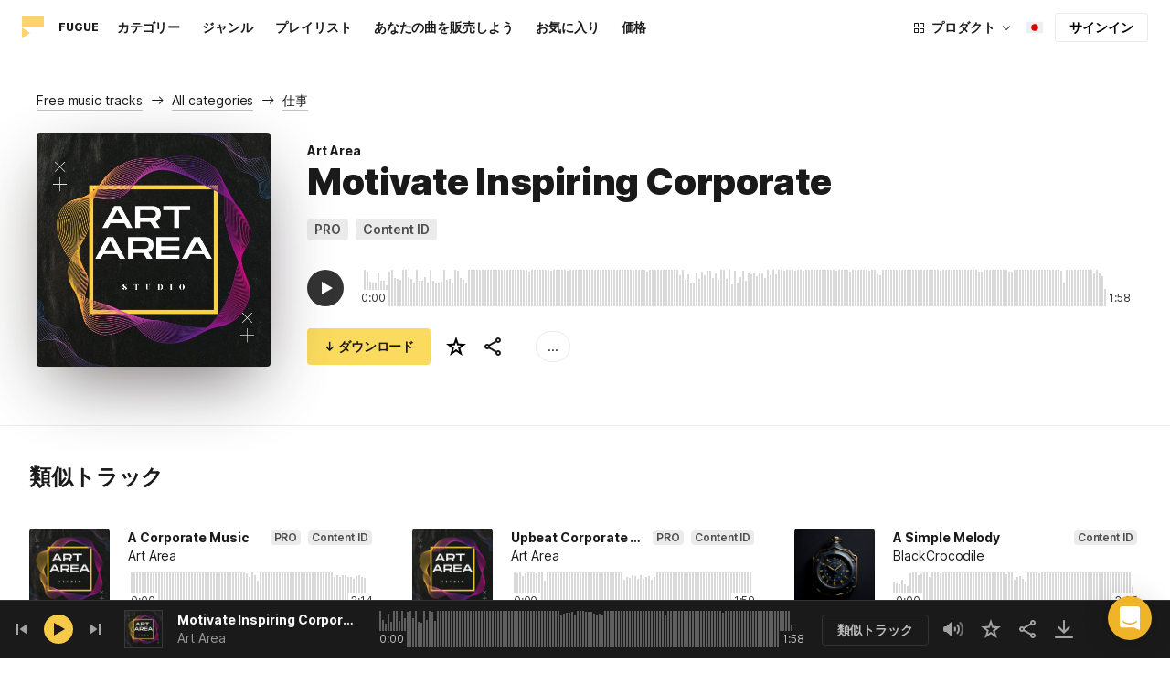

--- FILE ---
content_type: text/html;charset=UTF-8
request_url: https://icons8.jp/music/track/motivate-inspiring-corporate--3
body_size: 535670
content:
<!doctype html>
<html lang="ja" data-n-head="%7B%22lang%22:%7B%22ssr%22:%22ja%22%7D%7D">
<head>
  <title>Art Area による Motivate Inspiring Corporate –ロイヤリティフリーミュージック</title><meta data-n-head="ssr" charset="utf-8"><meta data-n-head="ssr" name="viewport" content="width=device-width, initial-scale=1"><meta data-n-head="ssr" name="format-detection" content="telephone=no"><meta data-n-head="ssr" name="robots" data-hid="robots" content="noodp"><meta data-n-head="ssr" http-equiv="X-UA-Compatible" content="IE=edge, chrome=1"><meta data-n-head="ssr" name="description" data-hid="description" content="Art Area による Motivate Inspiring Corporate を個人および商用目的でダウンロードできます。Mp3プレビューと高品質320 kbps のミュージックフォーマットで提供されます。"><meta data-n-head="ssr" name="twitter:card" data-hid="twitter:card" content="summary"><meta data-n-head="ssr" name="twitter:url" data-hid="twitter:url" content="https://icons8.jp/music/track/motivate-inspiring-corporate--3"><meta data-n-head="ssr" name="twitter:title" data-hid="twitter:title" content="Art Area による Motivate Inspiring Corporate –ロイヤリティフリーミュージック"><meta data-n-head="ssr" name="twitter:description" data-hid="twitter:description" content="Art Area による Motivate Inspiring Corporate を個人および商用目的でダウンロードできます。Mp3プレビューと高品質320 kbps のミュージックフォーマットで提供されます。"><meta data-n-head="ssr" name="twitter:image" data-hid="twitter:image" content="https://maxst.icons8.com/vue-static/music/fugue-share-image.png"><meta data-n-head="ssr" name="og:url" data-hid="og:url" content="https://icons8.jp/music/track/motivate-inspiring-corporate--3"><meta data-n-head="ssr" name="og:title" data-hid="og:title" content="Art Area による Motivate Inspiring Corporate –ロイヤリティフリーミュージック"><meta data-n-head="ssr" name="og:description" data-hid="og:description" content="Art Area による Motivate Inspiring Corporate を個人および商用目的でダウンロードできます。Mp3プレビューと高品質320 kbps のミュージックフォーマットで提供されます。"><meta data-n-head="ssr" name="og:image" data-hid="og:image" content="https://maxst.icons8.com/vue-static/music/fugue-share-image.png"><link data-n-head="ssr" rel="icon" type="image/png" size="16" data-hid="favicon-16" href="https://maxst.icons8.com/vue-static/music/favs/music_fav_16x16.png"><link data-n-head="ssr" rel="icon" type="image/png" size="32" data-hid="favicon-32" href="https://maxst.icons8.com/vue-static/music/favs/music_fav_32x32.png"><link data-n-head="ssr" rel="icon" type="image/png" size="96" data-hid="favicon-96" href="https://maxst.icons8.com/vue-static/music/favs/music_fav_96x96.png"><link data-n-head="ssr" rel="icon" type="image/png" size="194" data-hid="favicon-194" href="https://maxst.icons8.com/vue-static/music/favs/music_fav_194x194.png"><link data-n-head="ssr" rel="alternate" hreflang="en" data-hid="alternate-en" href="https://icons8.com/music/track/motivate-inspiring-corporate--3"><link data-n-head="ssr" rel="alternate" hreflang="zh" data-hid="alternate-zh" href="https://igoutu.cn/music/track/motivate-inspiring-corporate--3"><link data-n-head="ssr" rel="alternate" hreflang="fr" data-hid="alternate-fr" href="https://icones8.fr/music/track/motivate-inspiring-corporate--3"><link data-n-head="ssr" rel="alternate" hreflang="de" data-hid="alternate-de" href="https://icons8.de/music/track/motivate-inspiring-corporate--3"><link data-n-head="ssr" rel="alternate" hreflang="it" data-hid="alternate-it" href="https://icons8.it/music/track/motivate-inspiring-corporate--3"><link data-n-head="ssr" rel="alternate" hreflang="ja" data-hid="alternate-ja" href="https://icons8.jp/music/track/motivate-inspiring-corporate--3"><link data-n-head="ssr" rel="alternate" hreflang="pt" data-hid="alternate-pt" href="https://icons8.com.br/music/track/motivate-inspiring-corporate--3"><link data-n-head="ssr" rel="alternate" hreflang="ru" data-hid="alternate-ru" href="https://icons8.ru/music/track/motivate-inspiring-corporate--3"><link data-n-head="ssr" rel="alternate" hreflang="es" data-hid="alternate-es" href="https://iconos8.es/music/track/motivate-inspiring-corporate--3"><link data-n-head="ssr" rel="alternate" hreflang="ko" data-hid="alternate-ko" href="https://icons8.kr/music/track/motivate-inspiring-corporate--3"><link data-n-head="ssr" rel="alternate" hreflang="x-default" data-hid="x-default-en" href="https://icons8.com/music/track/motivate-inspiring-corporate--3"><link data-n-head="ssr" rel="canonical" href="https://icons8.jp/music/track/motivate-inspiring-corporate--3"><link rel="modulepreload" as="script" crossorigin href="https://maxst.icons8.com/_nuxt/music/app.ccea8a352e4fcecd9ab7.js"><link rel="modulepreload" as="script" crossorigin href="https://maxst.icons8.com/_nuxt/music/commons/app.a7f9a324286e896da7a6.js"><link rel="modulepreload" as="script" crossorigin href="https://maxst.icons8.com/_nuxt/music/runtime.352b1eb000d5ff9684dc.js"><link rel="modulepreload" as="script" crossorigin href="https://maxst.icons8.com/_nuxt/music/vendors/app.07c419fade72a9ece62b.js"><link rel="modulepreload" as="script" crossorigin href="https://maxst.icons8.com/_nuxt/music/37.adb590830244f3ccf84f.js"><link rel="modulepreload" as="script" crossorigin href="https://maxst.icons8.com/_nuxt/music/38.452e6701ec5cc7d15326.js"><link rel="modulepreload" as="script" crossorigin href="https://maxst.icons8.com/_nuxt/music/30.10a10e06ad08c3a5da82.js"><link rel="modulepreload" as="script" crossorigin href="https://maxst.icons8.com/_nuxt/music/28.c462161e114c2b3b5da3.js"><link rel="modulepreload" as="script" crossorigin href="https://maxst.icons8.com/_nuxt/music/32.1f88c67f92feb09355fa.js"><link rel="modulepreload" as="script" crossorigin href="https://maxst.icons8.com/_nuxt/music/33.46cc96c6821f93312ac0.js"><link rel="modulepreload" as="script" crossorigin href="https://maxst.icons8.com/_nuxt/music/26.ebecf98a64ebd0b0a259.js"><link rel="modulepreload" as="script" crossorigin href="https://maxst.icons8.com/_nuxt/music/36.b0b0ad36c91299032f3c.js"><link rel="modulepreload" as="script" crossorigin href="https://maxst.icons8.com/_nuxt/music/29.b6e1cdaccf16f00f7c2c.js"><link rel="modulepreload" as="script" crossorigin href="https://maxst.icons8.com/_nuxt/music/34.b36e542d707484384897.js"><link rel="prefetch" as="script" crossorigin href="https://maxst.icons8.com/_nuxt/music/22.8eb0f07a6bbad495b2b4.js"><link rel="prefetch" as="script" crossorigin href="https://maxst.icons8.com/_nuxt/music/23.38ace3bd5600d9955018.js"><link rel="prefetch" as="script" crossorigin href="https://maxst.icons8.com/_nuxt/music/24.757fa14e8adf7f3dd625.js"><link rel="prefetch" as="script" crossorigin href="https://maxst.icons8.com/_nuxt/music/25.104b7f208629ffc47497.js"><link rel="prefetch" as="script" crossorigin href="https://maxst.icons8.com/_nuxt/music/27.202edd4785ae1e59bbe3.js"><link rel="prefetch" as="script" crossorigin href="https://maxst.icons8.com/_nuxt/music/31.b3423b91ce5020271303.js"><link rel="prefetch" as="script" crossorigin href="https://maxst.icons8.com/_nuxt/music/35.e482707c5526d7f1109a.js"><link rel="prefetch" as="script" crossorigin href="https://maxst.icons8.com/_nuxt/music/39.c1ac17ebbc4a3793e313.js"><link rel="prefetch" as="script" crossorigin href="https://maxst.icons8.com/_nuxt/music/pages/music/404.f0d6f853aa8252b2a8fd.js"><link rel="prefetch" as="script" crossorigin href="https://maxst.icons8.com/_nuxt/music/pages/music/artists/_id.a7815a4db8302538c0ea.js"><link rel="prefetch" as="script" crossorigin href="https://maxst.icons8.com/_nuxt/music/pages/music/categories/_id.7a02a2e9ff0d188b6246.js"><link rel="prefetch" as="script" crossorigin href="https://maxst.icons8.com/_nuxt/music/pages/music/categories/index.0917243b97d205858263.js"><link rel="prefetch" as="script" crossorigin href="https://maxst.icons8.com/_nuxt/music/pages/music/favorites.ecf260866dc75ff59f29.js"><link rel="prefetch" as="script" crossorigin href="https://maxst.icons8.com/_nuxt/music/pages/music/favorites/artists.c8773f34e9340924362d.js"><link rel="prefetch" as="script" crossorigin href="https://maxst.icons8.com/_nuxt/music/pages/music/favorites/index.a76ad3e124766ff149e1.js"><link rel="prefetch" as="script" crossorigin href="https://maxst.icons8.com/_nuxt/music/pages/music/favorites/playlists.52b15fcb6d416b028392.js"><link rel="prefetch" as="script" crossorigin href="https://maxst.icons8.com/_nuxt/music/pages/music/genres/_id.3689e4db910a2320282a.js"><link rel="prefetch" as="script" crossorigin href="https://maxst.icons8.com/_nuxt/music/pages/music/genres/index.008d5d579039d7df5683.js"><link rel="prefetch" as="script" crossorigin href="https://maxst.icons8.com/_nuxt/music/pages/music/index.1f212558b72f34732211.js"><link rel="prefetch" as="script" crossorigin href="https://maxst.icons8.com/_nuxt/music/pages/music/playlists/_id.f3445b3d124854230f9f.js"><link rel="prefetch" as="script" crossorigin href="https://maxst.icons8.com/_nuxt/music/pages/music/playlists/index.b5d96b29245ef929dca2.js"><link rel="prefetch" as="script" crossorigin href="https://maxst.icons8.com/_nuxt/music/pages/music/pricing.ef40ee98d811cbb95a8e.js"><link rel="prefetch" as="script" crossorigin href="https://maxst.icons8.com/_nuxt/music/pages/music/search/_field.99578b54f42649b59bf1.js"><link rel="prefetch" as="script" crossorigin href="https://maxst.icons8.com/_nuxt/music/pages/music/t/_field.8a576e3e4a0f40aabaf0.js"><link rel="prefetch" as="script" crossorigin href="https://maxst.icons8.com/_nuxt/music/pages/music/track/_id.af3134370fff5a9d8d29.js"><link rel="prefetch" as="script" crossorigin href="https://maxst.icons8.com/_nuxt/music/pages/server_status.c120f37f2a83056b2315.js"><style data-vue-ssr-id="aefcc5ac:0,b2037a0c:0,3c1bf902:0,ee8a15ac:0 42291568:0,113277f2:0,1bc058de:0,4a11d559:0,0a2d4506:0,fadce24e:0,205113f2:0,e900ef1a:0,c4a641d2:0,68273fff:0,1ed1b352:0,ad43dbce:0,39ee63a5:0,136a0b50:0,206047f9:0,5c040800:0,0c2a951c:0,5b186854:0,4f716734:0,e48f35aa:0,3f08434b:0,b2bcb1d6:0,f58c071a:0,e423ca96:0,a3f8a864:0,07ebf82c:0,750e8864:0,1b9d67cc:0,1000718f:0,6ed320f8:0,96015528:0,7c885d3c:0,62a7fad5:0,e848ad98:0,8b78c174:0,ed353494:0,59ac26f5:0,af8beb78:0,1b6b9e4c:0,77006174:0,e9e92650:0,4c6d8c7a:0,4661280d:0,feb9ef4e:0,33dbf534:0,af933884:0,01ddd37a:0,a6874c30:0">.intercom-cta[data-v-1dc5c933]{align-items:center;background:#1fb141;border:none;border-radius:50%;bottom:20px;box-shadow:0 1px 6px 0 #0000000f,0 2px 32px 0 #00000029;cursor:pointer;display:flex;height:3rem;justify-content:center;position:fixed;right:20px;width:3rem;z-index:2147483000}.with-corner-ad[data-v-1dc5c933]{right:240px}
@keyframes spin{0%{transform:rotate(0deg)}to{transform:rotate(1turn)}}@font-face{font-display:swap;font-family:"Inter";font-style:normal;font-weight:100 900;src:url(https://maxst.icons8.com/_nuxt/music/fonts/Inter-VariableFont.f065685.woff2) format("woff2-variations")}body{color:#000;font-family:Inter,-apple-system,BlinkMacSystemFont,"Helvetica Neue","Segoe UI","Fira Sans",Roboto,Oxygen,Ubuntu,"Droid Sans",Arial,sans-serif;font-size:16px;line-height:1.5;margin:0;padding:0}*,:after,:before{box-sizing:border-box}:focus{outline:none}
.app-tracks-list .tracks-list-col{min-height:1px;padding-left:16px;padding-right:16px;position:relative;width:100%}@keyframes spin{0%{transform:rotate(0deg)}to{transform:rotate(1turn)}}.btn{background-color:initial;border:1px solid #000;border-radius:4px;color:#000;cursor:pointer;display:inline-block;font-size:14px;letter-spacing:3px;line-height:1;margin-bottom:16px;padding:12px 18px;text-transform:uppercase;transition:all .25s ease-in}.btn:hover{background-color:#333;color:#fff}.btn:focus{outline:none}.btn.is-dark{background-color:#333;color:#fff}.btn.is-dark:hover{background-color:#424242;color:#fff}.btn.is-dark.is-disabled{background-color:#d7d7d7;border:1px solid #d7d7d7}.btn.is-small{padding:8px 16px}.btn.is-normal-text{letter-spacing:.5px;text-transform:none}.btn-wrapper{display:flex;justify-content:center}.download-is-disabled,.download-is-disabled button{cursor:not-allowed!important}.loading-state{cursor:wait!important}.i8-user-pic{line-height:24px!important}@media(min-width:1024px){.i8-user-pic{line-height:32px!important}}.i8-header .i8-header__content .i8-header__login{align-items:center;line-height:32px}.i8-header .i8-header-nav__link{font-size:14px!important}.i8-modal__content::-webkit-scrollbar{display:none}[class*=" icon-"],[class^=icon-]{display:inline-block;overflow:hidden}.play-btn-bg{align-items:center;background:#f7c948;border-radius:50%;display:flex;height:32px;justify-content:center;transition:all .25s ease-in-out;width:32px}.play-btn-bg:hover{background:#f0b429}.play-btn-bg:active,.play-btn-bg:focus{background:#de911d}.icon-play{height:14px;margin-left:2px;width:12px}.icon-play:before{border-bottom:7px solid #0000;border-left:12px solid #1a1a1a;border-top:7px solid #0000;content:"";height:0;left:0;position:absolute;top:0;width:0}.icon-play.animated-enter-active,.icon-play.animated-leave-active{margin-left:2px;transition:transform .25s,margin .25s}.icon-play.animated-enter-active:before,.icon-play.animated-leave-active:before{transition:border-width .25s,transform .25s}.icon-play.animated-enter,.icon-play.animated-leave-to{margin-left:-5px;transform:rotate(90deg)}.icon-play.animated-enter:before,.icon-play.animated-leave-to:before{border-color:#1a1a1a;border-width:4px 0 4px 20px}.icon-pause{height:14px;width:12px}.icon-pause:after,.icon-pause:before{background:#1a1a1a;border-color:#1a1a1a;border-style:solid;border-width:10px 2px;content:"";height:0;left:50%;position:absolute;top:50%;width:0}.icon-pause:before{transform:translate(-6px,-10px)}.icon-pause:after{transform:translate(2px,-10px)}.icon-pause.animated-enter-active,.icon-pause.animated-enter-active:after,.icon-pause.animated-enter-active:before,.icon-pause.animated-leave-active,.icon-pause.animated-leave-active:after,.icon-pause.animated-leave-active:before{transition:transform .25s}.icon-pause.animated-enter:before,.icon-pause.animated-leave-to:before{transform:translate(-4px,-10px)}.icon-pause.animated-enter:after,.icon-pause.animated-leave-to:after{transform:translateY(-10px)}.icon-dynamic{height:18px;width:22.02px}.icon-dynamic:before{background-color:#fff;border-radius:2px;height:6px;transform:translateY(6px);width:10px}.icon-dynamic:after,.icon-dynamic:before{content:"";left:0;position:absolute;top:0}.icon-dynamic:after{border-color:#0000 #fff #0000 #0000;border-style:solid;border-width:9px 10px 9px 0;height:0;width:0}.icon-dynamic .level:after{background-color:#fff0;border:2px solid;border-color:#0000 #0000 #fff;border-radius:50%;content:"";margin:auto;opacity:.6;position:absolute;transform:rotate(-90deg)}.icon-dynamic .level.silence:after{height:8px;left:6px;top:5px;width:8px}.icon-dynamic .level.quiet:after{height:16px;left:2px;top:1px;width:16px}.icon-dynamic .level.loud:after{height:24px;left:-2px;top:-3px;width:24px}.icon-dynamic .level.active:after{opacity:1}.icon-volume-mute{height:18px;width:22px}.icon-volume-mute:after,.icon-volume-mute:before{background-color:#fff;content:"";height:2px;position:absolute;right:0;top:calc(50% - 1px);width:10px}.icon-volume-mute:before{transform:rotate(-45deg)}.icon-volume-mute:after{transform:rotate(45deg)}.icon-volume-mute.mute-enter-active,.icon-volume-mute.mute-enter-active:after,.icon-volume-mute.mute-enter-active:before,.icon-volume-mute.mute-leave-active,.icon-volume-mute.mute-leave-active:after,.icon-volume-mute.mute-leave-active:before{transition:transform .25s}.icon-volume-mute.mute-enter:before,.icon-volume-mute.mute-leave-to:before{transform:rotate(-90deg)}.icon-volume-mute.mute-enter:after,.icon-volume-mute.mute-leave-to:after{transform:rotate(90deg)}.icon-volume-loud,.icon-volume-quiet,.icon-volume-silence{height:24px;width:24px}.icon-volume-loud:after,.icon-volume-loud:before,.icon-volume-quiet:after,.icon-volume-quiet:before,.icon-volume-silence:after,.icon-volume-silence:before{border-radius:50%;content:"";position:absolute}.icon-volume-loud:before,.icon-volume-quiet:before,.icon-volume-silence:before{clip:rect(0,auto,auto,9px);background-color:#fff;height:12px;left:0;top:0;transform:translate(6px,6px);width:12px}.icon-volume-loud:after,.icon-volume-quiet:after,.icon-volume-silence:after{clip:rect(0,auto,auto,15px);border:3px solid #fff;border-left:none;height:24px;right:0;top:0;width:24px}.icon-volume-loud.mute-enter-active,.icon-volume-loud.mute-leave-active,.icon-volume-quiet.mute-enter-active,.icon-volume-quiet.mute-leave-active,.icon-volume-silence.mute-enter-active,.icon-volume-silence.mute-leave-active{transition:transform .25s}.icon-volume-loud.mute-enter-active:before,.icon-volume-loud.mute-leave-active:before,.icon-volume-quiet.mute-enter-active:before,.icon-volume-quiet.mute-leave-active:before,.icon-volume-silence.mute-enter-active:before,.icon-volume-silence.mute-leave-active:before{transition:all .25s}.icon-volume-loud.mute-enter-active:after,.icon-volume-loud.mute-leave-active:after,.icon-volume-quiet.mute-enter-active:after,.icon-volume-quiet.mute-leave-active:after,.icon-volume-silence.mute-enter-active:after,.icon-volume-silence.mute-leave-active:after{transition:border .25s}.icon-volume-loud.mute-enter:before,.icon-volume-loud.mute-leave-to:before,.icon-volume-quiet.mute-enter:before,.icon-volume-quiet.mute-leave-to:before,.icon-volume-silence.mute-enter:before,.icon-volume-silence.mute-leave-to:before{border-radius:0;height:10px;opacity:1;transform:translate(9px,7px);width:11px}.icon-volume-loud.mute-enter:after,.icon-volume-loud.mute-leave-to:after,.icon-volume-quiet.mute-enter:after,.icon-volume-quiet.mute-leave-to:after,.icon-volume-silence.mute-enter:after,.icon-volume-silence.mute-leave-to:after{border:0 solid #0000}.icon-volume-loud.volume-enter-active,.icon-volume-loud.volume-leave-active{transition:transform .25s}.icon-volume-loud.volume-enter-active:after,.icon-volume-loud.volume-leave-active:after{transition:opacity .25s}.icon-volume-loud.volume-enter:after,.icon-volume-loud.volume-leave-to:after,.icon-volume-quiet:after,.icon-volume-silence:after,.icon-volume-silence:before{opacity:.25}.icon-volume-silence.volume-enter-active,.icon-volume-silence.volume-leave-active{transition:transform .25s}.icon-volume-silence.volume-enter-active:before,.icon-volume-silence.volume-leave-active:before{transition:opacity .25s}.icon-volume-silence.volume-enter:before,.icon-volume-silence.volume-leave-to:before{opacity:1}.icon-download{height:14px;width:14px}.icon-download:before{background-color:#fff;content:"";height:12px;left:calc(50% - 1px);position:absolute;top:0;width:2px}.icon-download:after{border-bottom:2px solid #fff;border-left:2px solid #fff;border-radius:0 0 0 2px;bottom:1px;content:"";height:8px;left:calc(50% - 4px);position:absolute;transform:rotate(-45deg);width:8px}.icon-download.animated-enter-active,.icon-download.animated-enter-active:after,.icon-download.animated-enter-active:before,.icon-download.animated-leave-active,.icon-download.animated-leave-active:after,.icon-download.animated-leave-active:before{transition:transform .25s!important}.icon-download.animated-enter:after,.icon-download.animated-enter:before{transform:translateY(-48px)}.icon-download.animated-leave-to:after,.icon-download.animated-leave-to:before{transform:translateY(48px)}.icon-refresh{height:16px;width:16px}.icon-refresh .icon-refresh-arrow{height:16px;left:0;position:absolute;top:0;width:16px}.icon-refresh .icon-refresh-arrow:first-child{transform:rotate(180deg)}.icon-refresh .icon-refresh-arrow:before{border-radius:0 2px 0 0;border-right:2px solid #fff;border-top:2px solid #fff;bottom:0;content:"";height:6px;position:absolute;right:0;width:6px}.icon-refresh .icon-refresh-arrow:after{clip:rect(10px,auto,auto,0);border:2px solid #fff;border-radius:50%;content:"";height:16px;position:absolute;right:0;top:0;width:16px}.icon-refresh.animated-enter-active,.icon-refresh.animated-leave-active{transition:transform 1s}.icon-refresh.animated-enter{transform:rotate(180deg)}.icon-refresh.animated-leave-to{transform:rotate(-180deg)}h1.title:not(.i8-header .title){color:#1a1a1a;font-family:Inter,Arial,Helvetica,sans-serif;font-size:40px;font-style:normal;font-weight:900;letter-spacing:-.01em;line-height:48px;margin:40px 0}@media(max-width:1368px){h1.title:not(.i8-header .title){font-size:32px;letter-spacing:-.008em;line-height:40px;margin:32px 0}}@media(max-width:768px){h1.title:not(.i8-header .title){font-size:24px;letter-spacing:-.005em;line-height:32px;margin:20px 0}}h1.title--big{font-size:56px}@media(max-width:470px){h1.title--big{font-size:32px;line-height:1.2;margin-bottom:8px}}.subtitle{color:#1a1a1a;font-family:Inter;font-size:24px;font-style:normal;font-weight:700;letter-spacing:-.005em;line-height:32px;margin:40px 0}@media(max-width:768px){.subtitle{margin-bottom:24px}}@media(max-width:480px){.subtitle{font-size:18px;font-weight:700;line-height:24px;margin:20px 0 8px}}.subtitle--bottom-indent{margin-bottom:45px}@media(max-width:470px){.subtitle--mobile-hidden{display:none}}.subtitle--mobile{display:none}@media(max-width:470px){.subtitle--mobile{display:block}}a{-webkit-text-decoration:none;text-decoration:none}.link{border-bottom:none;color:#1a1a1a;cursor:pointer;text-decoration:underline;-webkit-text-decoration:underline #00000042;text-decoration:underline #00000042;text-underline-offset:2px;text-underline-position:under;transition:all .2s ease-out}.link:focus,.link:hover{text-decoration-color:#1a1a1a99}[class*=" icon-"],[class^=icon-]{align-items:center;display:inline-flex;justify-content:center;position:relative}[class*=" icon-"] svg,[class^=icon-] svg{fill:currentColor;height:1em;width:1em}.download-modal.has-license .modal-close{display:none!important}.download-modal--fit-content .modal__content{height:auto!important;min-height:0;min-height:auto;width:fit-content}.download-modal .modal__content{background:#fff;border-radius:4px;box-shadow:0 0 1px #6060604f,0 12px 24px -6px #60606026;max-height:95%}@media(max-width:710px){.download-modal .modal__content{border-radius:0;max-height:100%}}@media(max-width:768px){.download-modal .modal-body::-webkit-scrollbar{display:none}}@media(max-width:840px){.download-modal .modal-close{display:flex!important;height:32px;left:auto;right:8px;top:8px;width:32px}.download-modal .modal-close svg{transform:scale(.727)}}.overlay[data-modal=login-modal]{z-index:999999!important}.overlay[data-modal=login-modal] .app-modal-container::-webkit-scrollbar{display:none}.product-name,.product-name a{position:relative}.product-name a{z-index:2}.product-name--bottom-indent{margin-bottom:60px}@media(max-width:470px){.product-name--mobile--hidden{display:none}}.tooltip{display:block!important;font-size:14px;letter-spacing:-.006em;line-height:20px;z-index:10000}.tooltip .tooltip-inner{background:#1a1a1a;border-radius:4px;color:#fff;padding:4px 12px}.tooltip .tooltip-arrow{border-color:#1a1a1a;border-style:solid;height:0;margin:5px;position:absolute;width:0;z-index:1}.tooltip[x-placement^=top]{margin-bottom:5px}.tooltip[x-placement^=top] .tooltip-arrow{border-bottom-color:#0000!important;border-left-color:#0000!important;border-right-color:#0000!important;border-width:6px 6px 0;bottom:-5px;left:calc(50% - 5px);margin-bottom:-1px;margin-top:0}.tooltip[x-placement^=bottom]{margin-top:5px}.tooltip[x-placement^=bottom] .tooltip-arrow{border-left-color:#0000!important;border-right-color:#0000!important;border-top-color:#0000!important;border-width:0 5px 5px;left:calc(50% - 5px);margin-bottom:0;margin-top:0;top:-5px}.tooltip[x-placement^=right]{margin-left:5px}.tooltip[x-placement^=right] .tooltip-arrow{border-bottom-color:#0000!important;border-left-color:#0000!important;border-top-color:#0000!important;border-width:5px 5px 5px 0;left:-5px;margin-left:0;margin-right:0;top:calc(50% - 5px)}.tooltip[x-placement^=left]{margin-right:5px}.tooltip[x-placement^=left] .tooltip-arrow{border-bottom-color:#0000!important;border-right-color:#0000!important;border-top-color:#0000!important;border-width:5px 0 5px 5px;margin-left:0;margin-right:0;right:-5px;top:calc(50% - 5px)}.tooltip.popover .popover-inner{background:#f9f9f9;border-radius:5px;box-shadow:0 5px 30px #0000001a;color:#000;padding:24px}.tooltip.popover .popover-arrow{border-color:#f9f9f9}.tooltip[aria-hidden=true]{opacity:0;transition:opacity .15s,visibility .15s;visibility:hidden}.tooltip[aria-hidden=false]{opacity:1;transition:opacity .15s;visibility:visible}.playlists-grid{grid-gap:40px 20px;display:grid;grid-template-columns:repeat(auto-fill,minmax(214px,1fr));margin:48px auto 0;padding:0}@media(min-width:1368px){.playlists-grid{grid-template-columns:repeat(auto-fill,minmax(214px,1fr))}}@media(max-width:1368px){.playlists-grid{grid-template-columns:repeat(auto-fill,minmax(200px,1fr))}}@media(max-width:768px){.playlists-grid{grid-template-columns:repeat(3,1fr)}}@media(max-width:480px){.playlists-grid{grid-gap:24px 16px;grid-template-columns:repeat(2,1fr);margin-top:40px}}@media screen and (max-width:900px){.app-items-grid .app-track-card{padding-bottom:16px;padding-top:16px}.app-items-grid .app-track-card:not(:last-child){border-bottom:1px solid #00000014}}.container,.container-fluid{margin-left:auto;margin-right:auto;padding-bottom:48px;padding-left:40px;padding-right:40px;width:100%}@media(max-width:1368px){.container,.container-fluid{padding-left:32px;padding-right:32px}}@media(max-width:480px){.container,.container-fluid{padding-left:20px;padding-right:20px}}.container--title{padding-bottom:0}.main-content{min-height:100vh}::selection{background:rgba(240,180,41,.392)}::-moz-selection{background:rgba(240,180,41,.392)}html{scroll-behavior:smooth}body{background-color:#fff;color:#1a1a1a;font-size:14px;letter-spacing:-.005em;line-height:20px}hr{border:1px solid #00000014;border-bottom:none}iframe.intercom-launcher-frame{background:#f0b429!important;transition:all .2s ease-in}.app-music{min-height:100vh;min-height:-webkit-fill-available}.app-music .intercom-cta{background:#f0b429!important}.app-music .show-more{margin-top:40px}.app-music .show-more .button{width:100%}@media(max-width:900px){.app-music .show-more{margin-top:24px}}.app-music .show-more.disabled{pointer-events:none}@media(min-height:1080px){.app-music{min-height:100vh!important}.app-music__wrapper{display:flex;flex-direction:column;height:100%;min-height:100vh}.app-music__wrapper>.footer{margin-top:auto}}.app-music__wrapper>.footer{padding-bottom:60px!important}.app-tracks-list{background:green;margin:16px 0;transition:all .25s ease-in-out}.app-tracks-list,.app-tracks-list .btn-inner{position:relative}.app-tracks-list .tracks-list-row{display:flex;flex-wrap:wrap;margin-left:-16px;margin-right:-16px}.app-tracks-list .tracks-list-title{color:#1a1a1a;font-size:24px;font-weight:700;letter-spacing:-.005em;line-height:32px;margin-bottom:32px}.app-tracks-list .tracks-list-btn{background-color:#fff;border:1px solid #e2e2e2;color:#333;cursor:pointer;display:block;font-size:1.125rem;font-weight:500;line-height:20px;margin-bottom:24px;padding:12px;text-align:center;transition:background-color .2s;-webkit-user-select:none;user-select:none;width:100%}.app-tracks-list .tracks-list-btn:hover{background-color:#f5f5f5}@media(min-width:1366px){.app-tracks-list .tracks-list-items .tracks-list-col{flex:0 0 33.33%;max-width:33.33%}}@media(min-width:769px)and (max-width:1366px){.app-tracks-list .tracks-list-items .tracks-list-col{flex:0 0 49.995%;max-width:49.995%}}@media(min-width:1920px){.app-tracks-list .tracks-list-items .tracks-list-col{flex:0 0 25%;max-width:25%;padding-left:10px;padding-right:10px}.app-tracks-list .tracks-list-btn{margin-bottom:32px;padding:24px}}@media(min-width:1600px){.app-tracks-list .tracks-list-items .tracks-list-col{flex:0 0 33.33%;max-width:33.33%}}.i8-dropdown__wrap .i8-dropdown__content{background:#fff}.alwaysDisplay .app-tag__more{margin-right:0!important}.i8-header .i8-dropdown__content .text{color:#1a1a1a}.preloader-filled{height:100%;left:0;top:0;width:100%;z-index:5}.preloader-filled,.preloader-filled div{align-items:center;border:none;display:flex;justify-content:center}.preloader-filled div{height:32px;position:relative;width:32px}.preloader-filled div:before{border:3px solid #00000026;border-radius:50%;content:" ";height:100%;left:0;position:absolute;top:0;width:100%;z-index:3}.preloader-filled div:after{animation:spin 1s linear infinite;border:3px solid #0000;border-radius:50%;border-top-color:#0000008c;content:" ";height:100%;width:100%;z-index:5}.preloader{height:100%;left:0;top:0;width:100%;z-index:5}.preloader,.preloader div{align-items:center;border:none;display:flex;justify-content:center}.preloader div{height:32px;position:relative;width:32px}.preloader div:before{border:3px solid #0000;border-radius:50%;content:" ";height:100%;left:0;position:absolute;top:0;width:100%;z-index:3}.preloader div:after{animation:spin 1s linear infinite;border:3px solid #00000042;border-left-color:#0000;border-radius:50%;content:" ";height:100%;width:100%;z-index:5}@keyframes fade-show{0%{opacity:1}50%{opacity:.5}to{opacity:1}}.title-placeholder{font-size:32px;height:40px;line-height:40px;margin:32px 0 16px;width:100px}.i8-header-logo .icon{height:24px!important;width:24px!important}.i8-header-logo .text{margin-left:16px!important}.i8-header .i8-dropdown__content{background:#fff}.i8-header .i8-dropdown__content .text{color:#000}.i8-header .wrap{font-weight:400!important}.i8-header .wrap .text__chosen{font-weight:600}.i8-header .i8-dropdown-item:focus,.i8-header .i8-dropdown-item:hover{background:#00000008!important}.i8-header .i8-dropdown__label:focus:not(.i8-dropdown__label--is-open),.i8-header .i8-dropdown__label:hover:not(.i8-dropdown__label--is-open){background:#00000008}.i8-header .i8-dropdown__label:active:not(.i8-dropdown__label--is-open){background:#00000014}
.i8-social-login{display:flex;margin:0 -8px}.i8-social-login__link{background:var(--social-login-links-background,var(--c-transparent-black_100));border-radius:4px;border-radius:var(--social-login-links-radius,4px);cursor:pointer;display:flex;flex:1;justify-content:center;margin:0 8px;padding:.625rem;padding:var(--social-login-links-padding,.625rem);transition:all .2s ease-out}.i8-social-login__link:hover{background:var(--social-login-links-background-hover,var(--c-transparent-black_200))}.i8-social-login__link:active{background:var(--social-login-links-background-active,var(--c-transparent-black_300));transform:scale(.975);transform:var(--button-active-transform,scale(.975))}.i8-social-login__link svg{background-size:cover;display:block;height:1.25rem;height:var(--social-login-icon-size,1.25rem);margin:auto;width:1.25rem;width:var(--social-login-icon-size,1.25rem)}.i8-social-login__icon{margin:auto}.i8-auth-button[data-v-5b1cb82c]{--button-background:var(--c-black_900);--button-background-color-hover:var(--c-black_800);--button-background-color-active:var(--c-black_900);--button-color:#fff;display:block;width:100%}.i8-login-form{max-width:100%;max-width:var(--login-form-max-width,100%)}.i8-login-form__title{font-size:1.5rem;font-size:var(--login-form-title-fontsize,1.5rem);font-weight:700;font-weight:var(--login-form-title-fontweight,700);letter-spacing:-.005em;line-height:2rem;line-height:var(--login-form-title-lineheight,2rem);margin-bottom:24px}.i8-login-form__social{margin-bottom:24px}.i8-login-form__desc{font-size:14px;font-size:var(--font-sm,14px);letter-spacing:-.006em;line-height:20px;line-height:var(--ui-14-line-height,20px);margin-bottom:16px}.i8-login-form__group,.i8-login-form__reset{margin-bottom:24px}.i8-login-form__submit{--button-background:var(--c-black_900);--button-background-color-hover:var(--c-black_800);--button-background-color-active:var(--c-black_900);--button-color:#fff;display:block;width:100%}.i8-auth-forms__checkbox[data-v-8f965ae2]{--checkbox-checked-background:var(--c-black_900);--checkbox-checked-background-hover:var(--c-black_800);--checkbox-checked-background-active:var(--c-black_900)}.i8-auth-forms__checkbox[data-v-8f965ae2]:not(:last-child){margin-bottom:16px}.i8-register-form{max-width:100%;max-width:var(--login-form-max-width,100%)}.i8-register-form__title{font-size:1.5rem;font-size:var(--register-form-title-font-size,1.5rem);font-weight:700;font-weight:var(--register-form-title-font-weight,700);letter-spacing:-.005em;line-height:2rem;line-height:var(--register-form-title-line-height,2rem);margin-bottom:24px}.i8-register-form__social{margin-bottom:24px}.i8-register-form__desc{font-size:14px;font-size:var(--font-sm,14px);letter-spacing:-.006em;line-height:20px;line-height:var(--ui-14-line-height,20px);margin-bottom:16px}.i8-register-form__group,.i8-register-form__reset{margin-bottom:24px}.i8-register-form__submit{--button-background:var(--c-black_900);--button-background-color-hover:var(--c-black_800);--button-background-color-active:var(--c-black_900);--button-color:#fff;display:block;width:100%}@media screen and (min-width:1024px){.cf-turnstile[data-v-761b835a]{height:2.5rem;transform:scale(.6153846154);transform-origin:top right}}.i8-auth-form{grid-column-gap:0;color:#1a1a1a;color:var(--c-black_900,#1a1a1a);display:grid;grid-template-columns:none;height:100%;width:100%}@media screen and (min-width:768px){.i8-auth-form{height:584px}}.i8-auth-form__block{min-height:auto;min-width:100%;width:100%}.i8-auth-form__benefits{height:100%;margin-left:2rem;max-width:369px;max-width:var(--auth-modal-forms-max-width,369px);width:100%}.i8-auth-form__slides{display:none}.i8-auth-form__forms-wrapper{max-width:100%;max-width:var(--auth-modal-forms-max-width,100%);width:100%;width:var(--auth-modal-forms-width,100%)}.i8-auth-form__forms-wrapper .i8-tab--active{font-weight:600}.i8-auth-form__tabs{margin-bottom:40px;position:relative}.i8-auth-form__tabs .i8-tab__inner{border-bottom:none!important}.i8-auth-form__tabs-underline{background:#000;bottom:-1px;content:"";height:1px;left:0;position:absolute;transition:all .4s ease;width:0;will-change:width,left}@media screen and (min-width:1024px){.i8-auth-form{grid-column-gap:var(--spacer-lg);grid-template-columns:1fr 1fr}.i8-auth-form__block{min-height:450px}.i8-auth-form__slides{align-items:center;display:flex;justify-content:flex-end}.i8-auth-form__forms-wrapper{max-width:369px;max-width:var(--auth-modal-forms-max-width,369px)}}.i8-auth-forms__title{font:var(--font-h2);margin:0}.i8-auth-forms__text{font:var(--font-ui-14-regular);margin-top:1rem!important}.i8-auth-forms__input{--text-input-width:100%;--text-input-error-message-position:static;margin-top:1rem;width:100%}.i8-auth-forms__input--single{margin-top:2rem}.i8-auth-forms__input.i8-text-input--error{margin-bottom:1rem}.i8-auth-forms__action-btn{margin-top:1.5rem}.i8-auth-modal .i8-modal{--modal-padding:0 1.75rem;--modal-width:100%;box-sizing:border-box;max-width:100%}.i8-auth-modal .i8-modal .i8-modal__content{height:100%;overflow-x:hidden;padding:1.25rem 0}@media screen and (max-width:768px){.i8-auth-modal .i8-modal{--modal-max-height:100vh;height:100%;max-height:100%}}@media screen and (min-width:768px){.i8-auth-modal .i8-modal{--modal-width:80%;border-radius:.25rem;max-width:52.125rem}}@media screen and (min-width:1024px){.i8-auth-modal .i8-modal{--modal-padding:0}.i8-auth-modal .i8-modal .i8-modal__content{padding:2rem 0}}@media screen and (max-width:768px){.i8-auth-modal .i8-modal__button--close{border:none;left:auto;right:9px;top:1rem}}.fade-scale-enter-active,.fade-scale-leave-active{transition:all .3s ease}.fade-scale-enter-to,.fade-scale-leave{opacity:1;transform:scale(1)}.fade-scale-enter,.fade-scale-leave-to{opacity:0;transform:scale(.95)}.i8-complete-registration-form{grid-column-gap:0;display:inline-grid;grid-template-columns:none;height:100%;width:100%}.i8-complete-registration-form__picture{display:none}.i8-complete-registration-form__form{align-items:center;display:flex}@media screen and (min-width:768px){.i8-complete-registration-form{height:min(584px,80vh)}}@media screen and (min-width:1024px){.i8-complete-registration-form{grid-column-gap:var(--spacer-lg);grid-template-columns:1fr 1fr}.i8-complete-registration-form__picture{display:flex;min-height:33.75rem}.i8-complete-registration-form__form{max-width:369px;max-width:var(--auth-modal-forms-max-width,369px)}}.i8-auth-benefits[data-v-6db5b9a4]{background:var(--c-black_100);border-radius:4px;display:flex;flex-direction:column;overflow:hidden}.i8-auth-benefits__image[data-v-6db5b9a4]{height:23rem;position:relative}.i8-auth-benefits__icons--with-asset[data-v-6db5b9a4]{--icons-rocket-umbrella-translate:40px,-110px}.i8-auth-benefits__icons-asset-container[data-v-6db5b9a4]{align-items:center;background:#fff;border-radius:50%;box-shadow:0 0 1px #6060604f,0 12px 24px #60606026;display:flex;height:6.25rem;justify-content:center;left:50%;margin:0;position:absolute;top:50%;transform:translate(-50%,-50%);width:6.25rem}.i8-auth-benefits__photos[data-v-6db5b9a4]{--layer-0:100px;--layer-1:170px}.i8-auth-benefits__photos-asset-default>[data-v-6db5b9a4],.i8-auth-benefits__photos>[data-v-6db5b9a4]{background-position:bottom;background-repeat:no-repeat;background-size:100%;position:absolute}.i8-auth-benefits__photos-rect[data-v-6db5b9a4]{border-radius:.25rem;height:calc(4rem + 1px);width:5.75rem}.i8-auth-benefits__photos-asset[data-v-6db5b9a4]{align-items:center;bottom:0;display:flex;justify-content:center;left:90px;position:absolute;right:90px;top:0}.i8-auth-benefits__photos-asset>[data-v-6db5b9a4]{max-width:11.75rem}.i8-auth-benefits__photos-0[data-v-6db5b9a4]{background-image:url(https://goodies.icons8.com/web/common/auth/photos_0.webp);bottom:var(--layer-1);height:5.125rem;right:2px;width:5.75rem}.i8-auth-benefits__photos-1[data-v-6db5b9a4]{background-image:url(https://goodies.icons8.com/web/common/auth/photos_1.webp);bottom:var(--layer-0);height:5rem;right:5px;width:4.5rem}.i8-auth-benefits__photos-2[data-v-6db5b9a4]{background-image:url(https://goodies.icons8.com/web/common/auth/photos_2.webp);bottom:var(--layer-1);height:5rem;left:-3px;width:3.875rem}.i8-auth-benefits__photos-3[data-v-6db5b9a4]{background-image:url(https://goodies.icons8.com/web/common/auth/photos_3.webp);bottom:var(--layer-0);height:6.5rem;left:0;width:5rem}.i8-auth-benefits__photos-4[data-v-6db5b9a4]{background-image:url(https://goodies.icons8.com/web/common/auth/photos_4.webp);bottom:var(--layer-1);height:5.5rem;left:85px;width:6.125rem}.i8-auth-benefits__photos-5[data-v-6db5b9a4]{background-image:url(https://goodies.icons8.com/web/common/auth/photos_5.webp);bottom:var(--layer-0);height:5rem;left:94px;width:5.25rem}.i8-auth-benefits__photos-6[data-v-6db5b9a4]{background-image:url(https://goodies.icons8.com/web/common/auth/photos_6.webp);bottom:var(--layer-1);height:5rem;right:95px;width:4.75rem}.i8-auth-benefits__photos-7[data-v-6db5b9a4]{background-image:url(https://goodies.icons8.com/web/common/auth/photos_7.webp);bottom:var(--layer-0);height:5.25rem;right:101px;width:4rem}.i8-auth-benefits__vectors-rect[data-v-6db5b9a4]{background-position:0;background-repeat:no-repeat;border-radius:7px;height:12rem;position:absolute;width:8.625rem}.i8-auth-benefits__vectors-0[data-v-6db5b9a4]{background-color:#e4edff;background-image:url(https://goodies.icons8.com/web/common/auth/vectors_cups.webp);background-position:14px 26px;background-size:auto 80%;bottom:4.375rem;right:-5.25rem}.i8-auth-benefits__vectors-1[data-v-6db5b9a4]{background-color:#ffe7e7;background-image:url(https://goodies.icons8.com/web/common/auth/vectors_drink.webp);background-position:50%;background-size:102px;bottom:1rem;right:5.5rem;transform:rotate(14deg);transform-origin:bottom right}.i8-auth-benefits__vectors-2[data-v-6db5b9a4]{background-color:#daf0f7;background-image:url(https://goodies.icons8.com/web/common/auth/vectors_eye.webp);background-size:100%}.i8-auth-benefits__vectors-asset-wrap[data-v-6db5b9a4]{align-items:center;bottom:6rem;display:flex;height:12rem;left:2.75rem;position:absolute;transform:rotate(-8deg);width:8.625rem}.i8-auth-benefits__vectors-asset[data-v-6db5b9a4]{background:#fff;border-radius:8px;box-shadow:0 0 1px #6060604f,0 12px 24px -6px #60606026}.i8-auth-benefits__music[data-v-6db5b9a4]{background-image:url(https://goodies.icons8.com/web/common/auth/music.webp);background-repeat:no-repeat;background-size:cover;height:23rem}.i8-auth-benefits__music-asset[data-v-6db5b9a4]{background:inherit;height:8.125rem;left:119px;margin:0;position:absolute;top:7.125rem;width:8.125rem}.i8-auth-benefits__design-tools[data-v-6db5b9a4]{background-image:url(https://goodies.icons8.com/web/common/auth/design_tools.webp);background-repeat:no-repeat;background-size:cover;height:23rem}.i8-auth-benefits__title[data-v-6db5b9a4]{font:var(--font-h3);margin:2.5rem 0 .5rem;text-align:center}.i8-auth-benefits__items[data-v-6db5b9a4]{font:var(--font-ui-14-regular);margin:0 1rem .5rem;text-align:center}.i8-auth-benefits__items p[data-v-6db5b9a4]{margin:initial}.i8-auth-benefits__items p+p[data-v-6db5b9a4]{margin-top:.5rem}.i8-auth-benefits__nav[data-v-6db5b9a4]{display:flex;justify-content:center;margin-bottom:40px;margin-top:auto}.i8-auth-benefits__nav>svg[data-v-6db5b9a4]{cursor:pointer;height:1rem;padding:.375rem;width:1rem}.nuxt-progress{background-color:#5ca3fd;height:2.5px;left:0;opacity:1;position:fixed;right:0;top:0;transition:width .1s,opacity .4s;width:0;z-index:999999}.nuxt-progress.nuxt-progress-notransition{transition:none}.nuxt-progress-failed{background-color:red}
.app-music .music-row[data-v-7e5b7f0d]{display:flex;flex-wrap:wrap}.app-music[data-v-7e5b7f0d]{border-bottom:1px solid #e2e2e2;width:100%}.app-music>.music-row[data-v-7e5b7f0d]{margin-left:0;margin-right:0}.app-music .music-col[data-v-7e5b7f0d]{min-height:1px;padding-left:20px;padding-right:20px;position:relative;width:100%}@media(max-width:576px){.app-music .music-col[data-v-7e5b7f0d]{padding:0 20px}}.app-music .music-sidebar[data-v-7e5b7f0d]{background:#f5f5f5;padding-left:0;padding-right:0}@media(min-width:1200px){.app-music .music-row[data-v-7e5b7f0d]{margin-left:-40px;margin-right:-40px}.app-music .music-col[data-v-7e5b7f0d]{flex-basis:0;flex-grow:1;max-width:100%;padding-left:34px;padding-right:34px}.app-music .music-sidebar[data-v-7e5b7f0d]{max-width:320px;position:relative;z-index:0}@supports(position:sticky){.app-music .music-sidebar[data-v-7e5b7f0d]{align-self:baseline;height:100vh;position:sticky;top:0}.app-music .music-sidebar.player-loaded[data-v-7e5b7f0d]{height:calc(100vh - 64px)}}}.fade-enter-active[data-v-7e5b7f0d],.fade-leave-active[data-v-7e5b7f0d]{transition:opacity 2s}.fade-enter[data-v-7e5b7f0d],.fade-leave-to[data-v-7e5b7f0d]{opacity:0}.app-music[data-v-7e5b7f0d]{min-width:320px}.app-music .music-page-index[data-v-7e5b7f0d]{margin-top:-64px}.app-music .app-page.is-music[data-v-7e5b7f0d]{position:static}.app-music .app-footer.is-music[data-v-7e5b7f0d]{padding-bottom:calc(63px + 1.5rem)}@media(min-width:769px){.app-music .app-footer.is-music[data-v-7e5b7f0d]{padding-bottom:calc(60px + 2rem)}}@media(min-width:1200px){.app-music .app-footer.is-music[data-v-7e5b7f0d]{padding-bottom:calc(80px + 2.5rem)}}.app-music .modal-overlay[data-v-7e5b7f0d]{background-color:#00000080;bottom:0;display:none;left:0;overflow:hidden;position:fixed;right:0;top:0;z-index:1000}.app-music .modal-overlay.modal-overlay--show[data-v-7e5b7f0d]{animation:fade-7e5b7f0d .5s;animation-fill-mode:forwards;display:block}.app-music .app-menu[data-v-7e5b7f0d]{background:#0000;left:0;position:absolute;top:0;width:100%}@media(max-width:800px){.app-music .app-menu[data-v-7e5b7f0d]{display:none}}@keyframes fade-7e5b7f0d{0%{opacity:0}to{opacity:1}}.app-music[data-v-7e5b7f0d] .app-support{background:#f0b429;bottom:20px}.app-music[data-v-7e5b7f0d] .app-footer{background:#232323;color:#ffffff80;font-size:14px;padding:24px 0 86px}@media(min-width:769px){.app-music[data-v-7e5b7f0d] .app-footer{padding:24px 0 82px}}@media(min-width:1200px){.app-music[data-v-7e5b7f0d] .app-footer{padding:40px 0 104px}}.app-music .slideInUp-enter-active[data-v-7e5b7f0d]{transition:transform .25s}.app-music .slideInUp-enter[data-v-7e5b7f0d]{transform:translateY(100%)}.app-music[data-v-7e5b7f0d] .app-modal{align-items:center;border-radius:4px;box-shadow:none;display:flex;height:100%;justify-content:center;left:0;max-width:100%;min-height:100%;padding:0;position:relative;top:0;transform:none;width:100%}@media(max-width:768px){.app-music[data-v-7e5b7f0d] .app-modal{bottom:0;display:block;left:0;max-height:100%;max-width:100%;overflow-y:auto;padding:0;right:0;top:0;transform:none;width:100%}}@media(max-width:480px),(orientation:landscape){.app-music[data-v-7e5b7f0d] .app-modal{height:90vh}}.app-music[data-v-7e5b7f0d] .app-modal>.close{display:none}
/*! normalize.css v8.0.1 | MIT License | github.com/necolas/normalize.css */html{-webkit-text-size-adjust:100%;line-height:1.15}body{margin:0}main{display:block}h1{font-size:2em;margin:.67em 0}hr{box-sizing:initial;height:0;overflow:visible}pre{font-family:monospace,monospace;font-size:1em}a{background-color:initial}abbr[title]{border-bottom:none;text-decoration:underline;-webkit-text-decoration:underline dotted;text-decoration:underline dotted}b,strong{font-weight:bolder}code,kbd,samp{font-family:monospace,monospace;font-size:1em}small{font-size:80%}sub,sup{font-size:75%;line-height:0;position:relative;vertical-align:initial}sub{bottom:-.25em}sup{top:-.5em}img{border-style:none}button,input,optgroup,select,textarea{font-family:inherit;font-size:100%;line-height:1.15;margin:0}button,input{overflow:visible}button,select{text-transform:none}[type=button],[type=reset],[type=submit],button{-webkit-appearance:button}[type=button]::-moz-focus-inner,[type=reset]::-moz-focus-inner,[type=submit]::-moz-focus-inner,button::-moz-focus-inner{border-style:none;padding:0}[type=button]:-moz-focusring,[type=reset]:-moz-focusring,[type=submit]:-moz-focusring,button:-moz-focusring{outline:1px dotted ButtonText}fieldset{padding:.35em .75em .625em}legend{box-sizing:border-box;color:inherit;display:table;max-width:100%;padding:0;white-space:normal}progress{vertical-align:initial}textarea{overflow:auto}[type=checkbox],[type=radio]{box-sizing:border-box;padding:0}[type=number]::-webkit-inner-spin-button,[type=number]::-webkit-outer-spin-button{height:auto}[type=search]{-webkit-appearance:textfield;outline-offset:-2px}[type=search]::-webkit-search-decoration{-webkit-appearance:none}::-webkit-file-upload-button{-webkit-appearance:button;font:inherit}details{display:block}summary{display:list-item}[hidden],template{display:none}:root{--font-family-primary:"Roboto",serif;--font-family-secondary:"Raleway",sans-serif;--font-family-legacy:"Inter",sans-serif}@media(min-width:1024px){:root{--h1-font-size:2.5rem;--h2-font-size:1.5rem;--h3-font-size:1.125rem;--h4-font-size:0.875rem;--h1-line-height:48px}}:root{--c-white:#fff;--c-transparent-black_100:#00000008;--c-transparent-black_200:#00000014;--c-transparent-black_300:#00000026;--c-transparent-black_400:#00000042;--c-transparent-black_500:#0006;--c-transparent-black_600:#0000008c;--c-transparent-black_700:#000000b3;--c-transparent-black_800:#000c;--c-transparent-black_900:#000000e6;--c-black_100:#f7f7f7;--c-black_200:#ebebeb;--c-black_300:#d9d9d9;--c-black_400:#bdbdbd;--c-black_500:#999;--c-black_600:#737373;--c-black_700:#4d4d4d;--c-black_800:#333;--c-black_900:#1a1a1a;--c-green_100:#e7f9eb;--c-green_200:#c3efcd;--c-green_300:#88dd9f;--c-green_400:#47d16c;--c-green_500:#1fb141;--c-green_600:#189a2e;--c-green_700:#0d731e;--c-green_800:#085e16;--c-green_900:#04490f;--c-red_100:#ffe3e3;--c-red_200:#ffbdbd;--c-red_300:#ff9b9b;--c-red_400:#f86a6a;--c-red_500:#ef4e4e;--c-red_600:#e12d39;--c-red_700:#cf1124;--c-red_800:#ab091e;--c-red_900:#8a041a;--c-yellow_100:#fffbea;--c-yellow_200:#fff3c4;--c-yellow_300:#fce588;--c-yellow_400:#fadb5f;--c-yellow_500:#f7c948;--c-yellow_600:#f0b429;--c-yellow_700:#de911d;--c-yellow_800:#cb6e17;--c-yellow_900:#b44d12;--c-blue_100:#e6f6ff;--c-blue_200:#bae3ff;--c-blue_300:#7cc4fa;--c-blue_400:#47a3f3;--c-blue_500:#2186eb;--c-blue_600:#0967d2;--c-blue_700:#0552b5;--c-blue_800:#03449e;--c-blue_900:#01337d;--c-body:var(--c-white);--c-text:var(--c-black_900);--spacer-2xs:0.25rem;--spacer-xs:0.5rem;--spacer-sm:1rem;--spacer-base:1.5rem;--spacer-lg:2rem;--spacer-xl:2.5rem;--spacer-2xl:5rem;--spacer-3xl:10rem;--font-family-primary:Inter,apple-system,BlinkMacSystemFont,Helvetica Neue,Segoe UI,Fira Sans,Roboto,Oxygen,Ubuntu,Droid Sans,Arial,sans-serif;--font-family-secondary:Inter,apple-system,BlinkMacSystemFont,Helvetica Neue,Segoe UI,Fira Sans,Roboto,Oxygen,Ubuntu,Droid Sans,Arial,sans-serif;--font-light:300;--font-normal:400;--font-medium:500;--font-semibold:600;--font-bold:700;--font-extra-bold:800;--font-extra-extra-bold:900;--font-2xs:0.625rem;--font-xs:0.75rem;--font-sm:0.875rem;--font-base:1rem;--font-lg:1.125rem;--font-xl:1.5rem;--h1-font-size:2rem;--h2-font-size:1.5rem;--h3-font-size:1rem;--h4-font-size:0.875rem;--h5-font-size:0.75rem;--h6-font-size:0.75rem;--h1-line-height:40px;--h2-line-height:32px;--h3-line-height:24px;--h4-line-height:20px;--p-line-height:24px;--ui-14-line-height:20px;--font-h1:var(--font-h1-weight,900) var(--font-h1-size,2rem)/var(--font-h1-line-height,40px) var(--font-h1-family,var(--font-family-primary));--font-h2:var(--font-h2-weight,700) var(--font-h2-size,1.5rem)/var(--font-h2-line-height,32px) var(--font-h2-family,var(--font-family-primary));--font-h3:var(--font-h3-weight,700) var(--font-h3-size,1rem)/var(--font-h3-line-height,24px) var(--font-h3-family,var(--font-family-primary));--font-h4:var(--font-h4-weight,700) var(--font-h4-size,0.875rem)/var(--font-h4-line-height,20px) var(--font-h4-family,var(--font-family-primary));--font-p:var(--font-p-weight,400) var(--font-p-size,var(--font-base))/var(--font-p-line-height,var(--p-line-height)) var(--font-p-family,var(--font-family-primary));--font-ui-14-regular:var(--font-ui-14-regular-weight,400) var(--font-ui-14-regular-size,var(--font-sm))/var(--font-ui-14-regular-line-height,var(--ui-14-line-height)) var(--font-ui-14-regular-family,var(--font-family-primary))}@media(min-width:1024px){:root{--h1-font-size:2.5rem;--h2-font-size:1.5rem;--h3-font-size:1.125rem;--h4-font-size:0.875rem;--font-h1-size:2.5rem;--font-h2-size:1.5rem;--font-h3-size:1.125rem;--font-h4-size:0.875rem;--h1-line-height:48px;--font-h1-line-height:48px}}@font-face{font-display:swap;font-family:"Inter";font-style:normal;font-weight:100 900;src:url(https://goodies.icons8.com/web/common/fonts/Inter-Variable.woff2) format("woff2-variations"),url(https://goodies.icons8.com/web/common/fonts/Inter-Variable.woff) format("woff-variations"),url(https://goodies.icons8.com/web/common/fonts/Inter-Variable.ttf) format("truetype-variations")}*{font-family:Inter,apple-system,BlinkMacSystemFont,"Helvetica Neue","Segoe UI","Fira Sans",Roboto,Oxygen,Ubuntu,"Droid Sans",Arial,sans-serif}.center{align-items:center;display:flex;justify-content:center}@media(min-width:1024px){.mobile-only{display:none!important}}@media(max-width:1023px){.desktop-only{display:none!important}}:root{--height-scroll-wrap:100%;--scroll-width:8px;--scroll-color-thumb-default:#00000026;--scroll-color-thumb-hover:#00000042;--scroll-color-thumb-active:#0006;--scroll-color-track-default:#0000;--scroll-color-track-hover:#0000;--scroll-color-track-active:#0000;--scroll-border-radius-thumb:4px;--scroll-border-radius-track:4px;--scroll-auto-hide:visible}.i8-scroll{height:100%;height:var(--height-scroll-wrap);overflow:auto}.i8-scroll::-webkit-scrollbar{width:10px;width:calc(var(--scroll-width) + 2px)}.i8-scroll::-webkit-scrollbar-thumb,.i8-scroll::-webkit-scrollbar-track{visibility:visible;visibility:var(--scroll-auto-hide)}.i8-scroll:hover::-webkit-scrollbar-thumb,.i8-scroll:hover::-webkit-scrollbar-track{visibility:visible}.i8-scroll::-webkit-scrollbar-thumb{background-clip:padding-box;background-color:#00000026;background-color:var(--scroll-color-thumb-default);border:2px solid #0000;border-radius:4px;border-radius:var(--scroll-border-radius-thumb)}.i8-scroll::-webkit-scrollbar-thumb:hover{background-color:#00000042;background-color:var(--scroll-color-thumb-hover)}.i8-scroll::-webkit-scrollbar-thumb:active{background-color:#0006;background-color:var(--scroll-color-thumb-active)}.i8-scroll::-webkit-scrollbar-track{background-color:#0000;background-color:var(--scroll-color-track-default);border-radius:4px;border-radius:var(--scroll-border-radius-track)}.i8-scroll::-webkit-scrollbar-track:hover{background-color:#0000;background-color:var(--scroll-color-track-hover)}.i8-scroll::-webkit-scrollbar-track:active{background-color:#0000;background-color:var(--scroll-color-track-active)}@supports not selector(::-webkit-scrollbar){.i8-scroll{scrollbar-color:#00000026 #0000;scrollbar-color:var(--scroll-color-thumb-default) var(--scroll-color-track-default);scrollbar-width:8px;scrollbar-width:var(--scroll-width)}}.app-tracks-list .tracks-list-col{min-height:1px;padding-left:16px;padding-right:16px;position:relative;width:100%}@keyframes spin{0%{transform:rotate(0deg)}to{transform:rotate(1turn)}}.btn{background-color:initial;border:1px solid #000;border-radius:4px;color:#000;cursor:pointer;display:inline-block;font-size:14px;letter-spacing:3px;line-height:1;margin-bottom:16px;padding:12px 18px;text-transform:uppercase;transition:all .25s ease-in}.btn:hover{background-color:#333;color:#fff}.btn:focus{outline:none}.btn.is-dark{background-color:#333;color:#fff}.btn.is-dark:hover{background-color:#424242;color:#fff}.btn.is-dark.is-disabled{background-color:#d7d7d7;border:1px solid #d7d7d7}.btn.is-small{padding:8px 16px}.btn.is-normal-text{letter-spacing:.5px;text-transform:none}.btn-wrapper{display:flex;justify-content:center}.download-is-disabled,.download-is-disabled button{cursor:not-allowed!important}.loading-state{cursor:wait!important}.i8-user-pic{line-height:24px!important}@media(min-width:1024px){.i8-user-pic{line-height:32px!important}}.i8-header .i8-header__content .i8-header__login{align-items:center;line-height:32px}.i8-header .i8-header-nav__link{font-size:14px!important}.i8-modal__content::-webkit-scrollbar{display:none}[class*=" icon-"],[class^=icon-]{display:inline-block;overflow:hidden}.play-btn-bg{align-items:center;background:#f7c948;border-radius:50%;display:flex;height:32px;justify-content:center;transition:all .25s ease-in-out;width:32px}.play-btn-bg:hover{background:#f0b429}.play-btn-bg:active,.play-btn-bg:focus{background:#de911d}.icon-play{height:14px;margin-left:2px;width:12px}.icon-play:before{border-bottom:7px solid #0000;border-left:12px solid #1a1a1a;border-top:7px solid #0000;content:"";height:0;left:0;position:absolute;top:0;width:0}.icon-play.animated-enter-active,.icon-play.animated-leave-active{margin-left:2px;transition:transform .25s,margin .25s}.icon-play.animated-enter-active:before,.icon-play.animated-leave-active:before{transition:border-width .25s,transform .25s}.icon-play.animated-enter,.icon-play.animated-leave-to{margin-left:-5px;transform:rotate(90deg)}.icon-play.animated-enter:before,.icon-play.animated-leave-to:before{border-color:#1a1a1a;border-width:4px 0 4px 20px}.icon-pause{height:14px;width:12px}.icon-pause:after,.icon-pause:before{background:#1a1a1a;border-color:#1a1a1a;border-style:solid;border-width:10px 2px;content:"";height:0;left:50%;position:absolute;top:50%;width:0}.icon-pause:before{transform:translate(-6px,-10px)}.icon-pause:after{transform:translate(2px,-10px)}.icon-pause.animated-enter-active,.icon-pause.animated-enter-active:after,.icon-pause.animated-enter-active:before,.icon-pause.animated-leave-active,.icon-pause.animated-leave-active:after,.icon-pause.animated-leave-active:before{transition:transform .25s}.icon-pause.animated-enter:before,.icon-pause.animated-leave-to:before{transform:translate(-4px,-10px)}.icon-pause.animated-enter:after,.icon-pause.animated-leave-to:after{transform:translateY(-10px)}.icon-dynamic{height:18px;width:22.02px}.icon-dynamic:before{background-color:#fff;border-radius:2px;height:6px;transform:translateY(6px);width:10px}.icon-dynamic:after,.icon-dynamic:before{content:"";left:0;position:absolute;top:0}.icon-dynamic:after{border-color:#0000 #fff #0000 #0000;border-style:solid;border-width:9px 10px 9px 0;height:0;width:0}.icon-dynamic .level:after{background-color:#fff0;border:2px solid;border-color:#0000 #0000 #fff;border-radius:50%;content:"";margin:auto;opacity:.6;position:absolute;transform:rotate(-90deg)}.icon-dynamic .level.silence:after{height:8px;left:6px;top:5px;width:8px}.icon-dynamic .level.quiet:after{height:16px;left:2px;top:1px;width:16px}.icon-dynamic .level.loud:after{height:24px;left:-2px;top:-3px;width:24px}.icon-dynamic .level.active:after{opacity:1}.icon-volume-mute{height:18px;width:22px}.icon-volume-mute:after,.icon-volume-mute:before{background-color:#fff;content:"";height:2px;position:absolute;right:0;top:calc(50% - 1px);width:10px}.icon-volume-mute:before{transform:rotate(-45deg)}.icon-volume-mute:after{transform:rotate(45deg)}.icon-volume-mute.mute-enter-active,.icon-volume-mute.mute-enter-active:after,.icon-volume-mute.mute-enter-active:before,.icon-volume-mute.mute-leave-active,.icon-volume-mute.mute-leave-active:after,.icon-volume-mute.mute-leave-active:before{transition:transform .25s}.icon-volume-mute.mute-enter:before,.icon-volume-mute.mute-leave-to:before{transform:rotate(-90deg)}.icon-volume-mute.mute-enter:after,.icon-volume-mute.mute-leave-to:after{transform:rotate(90deg)}.icon-volume-loud,.icon-volume-quiet,.icon-volume-silence{height:24px;width:24px}.icon-volume-loud:after,.icon-volume-loud:before,.icon-volume-quiet:after,.icon-volume-quiet:before,.icon-volume-silence:after,.icon-volume-silence:before{border-radius:50%;content:"";position:absolute}.icon-volume-loud:before,.icon-volume-quiet:before,.icon-volume-silence:before{clip:rect(0,auto,auto,9px);background-color:#fff;height:12px;left:0;top:0;transform:translate(6px,6px);width:12px}.icon-volume-loud:after,.icon-volume-quiet:after,.icon-volume-silence:after{clip:rect(0,auto,auto,15px);border:3px solid #fff;border-left:none;height:24px;right:0;top:0;width:24px}.icon-volume-loud.mute-enter-active,.icon-volume-loud.mute-leave-active,.icon-volume-quiet.mute-enter-active,.icon-volume-quiet.mute-leave-active,.icon-volume-silence.mute-enter-active,.icon-volume-silence.mute-leave-active{transition:transform .25s}.icon-volume-loud.mute-enter-active:before,.icon-volume-loud.mute-leave-active:before,.icon-volume-quiet.mute-enter-active:before,.icon-volume-quiet.mute-leave-active:before,.icon-volume-silence.mute-enter-active:before,.icon-volume-silence.mute-leave-active:before{transition:all .25s}.icon-volume-loud.mute-enter-active:after,.icon-volume-loud.mute-leave-active:after,.icon-volume-quiet.mute-enter-active:after,.icon-volume-quiet.mute-leave-active:after,.icon-volume-silence.mute-enter-active:after,.icon-volume-silence.mute-leave-active:after{transition:border .25s}.icon-volume-loud.mute-enter:before,.icon-volume-loud.mute-leave-to:before,.icon-volume-quiet.mute-enter:before,.icon-volume-quiet.mute-leave-to:before,.icon-volume-silence.mute-enter:before,.icon-volume-silence.mute-leave-to:before{border-radius:0;height:10px;opacity:1;transform:translate(9px,7px);width:11px}.icon-volume-loud.mute-enter:after,.icon-volume-loud.mute-leave-to:after,.icon-volume-quiet.mute-enter:after,.icon-volume-quiet.mute-leave-to:after,.icon-volume-silence.mute-enter:after,.icon-volume-silence.mute-leave-to:after{border:0 solid #0000}.icon-volume-loud.volume-enter-active,.icon-volume-loud.volume-leave-active{transition:transform .25s}.icon-volume-loud.volume-enter-active:after,.icon-volume-loud.volume-leave-active:after{transition:opacity .25s}.icon-volume-loud.volume-enter:after,.icon-volume-loud.volume-leave-to:after,.icon-volume-quiet:after,.icon-volume-silence:after,.icon-volume-silence:before{opacity:.25}.icon-volume-silence.volume-enter-active,.icon-volume-silence.volume-leave-active{transition:transform .25s}.icon-volume-silence.volume-enter-active:before,.icon-volume-silence.volume-leave-active:before{transition:opacity .25s}.icon-volume-silence.volume-enter:before,.icon-volume-silence.volume-leave-to:before{opacity:1}.icon-download{height:14px;width:14px}.icon-download:before{background-color:#fff;content:"";height:12px;left:calc(50% - 1px);position:absolute;top:0;width:2px}.icon-download:after{border-bottom:2px solid #fff;border-left:2px solid #fff;border-radius:0 0 0 2px;bottom:1px;content:"";height:8px;left:calc(50% - 4px);position:absolute;transform:rotate(-45deg);width:8px}.icon-download.animated-enter-active,.icon-download.animated-enter-active:after,.icon-download.animated-enter-active:before,.icon-download.animated-leave-active,.icon-download.animated-leave-active:after,.icon-download.animated-leave-active:before{transition:transform .25s!important}.icon-download.animated-enter:after,.icon-download.animated-enter:before{transform:translateY(-48px)}.icon-download.animated-leave-to:after,.icon-download.animated-leave-to:before{transform:translateY(48px)}.icon-refresh{height:16px;width:16px}.icon-refresh .icon-refresh-arrow{height:16px;left:0;position:absolute;top:0;width:16px}.icon-refresh .icon-refresh-arrow:first-child{transform:rotate(180deg)}.icon-refresh .icon-refresh-arrow:before{border-radius:0 2px 0 0;border-right:2px solid #fff;border-top:2px solid #fff;bottom:0;content:"";height:6px;position:absolute;right:0;width:6px}.icon-refresh .icon-refresh-arrow:after{clip:rect(10px,auto,auto,0);border:2px solid #fff;border-radius:50%;content:"";height:16px;position:absolute;right:0;top:0;width:16px}.icon-refresh.animated-enter-active,.icon-refresh.animated-leave-active{transition:transform 1s}.icon-refresh.animated-enter{transform:rotate(180deg)}.icon-refresh.animated-leave-to{transform:rotate(-180deg)}h1.title:not(.i8-header .title){color:#1a1a1a;font-family:Inter,Arial,Helvetica,sans-serif;font-size:40px;font-style:normal;font-weight:900;letter-spacing:-.01em;line-height:48px;margin:40px 0}@media(max-width:1368px){h1.title:not(.i8-header .title){font-size:32px;letter-spacing:-.008em;line-height:40px;margin:32px 0}}@media(max-width:768px){h1.title:not(.i8-header .title){font-size:24px;letter-spacing:-.005em;line-height:32px;margin:20px 0}}h1.title--big{font-size:56px}@media(max-width:470px){h1.title--big{font-size:32px;line-height:1.2;margin-bottom:8px}}.subtitle{color:#1a1a1a;font-family:Inter;font-size:24px;font-style:normal;font-weight:700;letter-spacing:-.005em;line-height:32px;margin:40px 0}@media(max-width:768px){.subtitle{margin-bottom:24px}}@media(max-width:480px){.subtitle{font-size:18px;font-weight:700;line-height:24px;margin:20px 0 8px}}.subtitle--bottom-indent{margin-bottom:45px}@media(max-width:470px){.subtitle--mobile-hidden{display:none}}.subtitle--mobile{display:none}@media(max-width:470px){.subtitle--mobile{display:block}}a{-webkit-text-decoration:none;text-decoration:none}.link{border-bottom:none;color:#1a1a1a;cursor:pointer;text-decoration:underline;-webkit-text-decoration:underline #00000042;text-decoration:underline #00000042;text-underline-offset:2px;text-underline-position:under;transition:all .2s ease-out}.link:focus,.link:hover{text-decoration-color:#1a1a1a99}[class*=" icon-"],[class^=icon-]{align-items:center;display:inline-flex;justify-content:center;position:relative}[class*=" icon-"] svg,[class^=icon-] svg{fill:currentColor;height:1em;width:1em}.download-modal.has-license .modal-close{display:none!important}.download-modal--fit-content .modal__content{height:auto!important;min-height:0;min-height:auto;width:fit-content}.download-modal .modal__content{background:#fff;border-radius:4px;box-shadow:0 0 1px #6060604f,0 12px 24px -6px #60606026;max-height:95%}@media(max-width:710px){.download-modal .modal__content{border-radius:0;max-height:100%}}@media(max-width:768px){.download-modal .modal-body::-webkit-scrollbar{display:none}}@media(max-width:840px){.download-modal .modal-close{display:flex!important;height:32px;left:auto;right:8px;top:8px;width:32px}.download-modal .modal-close svg{transform:scale(.727)}}.overlay[data-modal=login-modal]{z-index:999999!important}.overlay[data-modal=login-modal] .app-modal-container::-webkit-scrollbar{display:none}.product-name,.product-name a{position:relative}.product-name a{z-index:2}.product-name--bottom-indent{margin-bottom:60px}@media(max-width:470px){.product-name--mobile--hidden{display:none}}.tooltip{display:block!important;font-size:14px;letter-spacing:-.006em;line-height:20px;z-index:10000}.tooltip .tooltip-inner{background:#1a1a1a;border-radius:4px;color:#fff;padding:4px 12px}.tooltip .tooltip-arrow{border-color:#1a1a1a;border-style:solid;height:0;margin:5px;position:absolute;width:0;z-index:1}.tooltip[x-placement^=top]{margin-bottom:5px}.tooltip[x-placement^=top] .tooltip-arrow{border-bottom-color:#0000!important;border-left-color:#0000!important;border-right-color:#0000!important;border-width:6px 6px 0;bottom:-5px;left:calc(50% - 5px);margin-bottom:-1px;margin-top:0}.tooltip[x-placement^=bottom]{margin-top:5px}.tooltip[x-placement^=bottom] .tooltip-arrow{border-left-color:#0000!important;border-right-color:#0000!important;border-top-color:#0000!important;border-width:0 5px 5px;left:calc(50% - 5px);margin-bottom:0;margin-top:0;top:-5px}.tooltip[x-placement^=right]{margin-left:5px}.tooltip[x-placement^=right] .tooltip-arrow{border-bottom-color:#0000!important;border-left-color:#0000!important;border-top-color:#0000!important;border-width:5px 5px 5px 0;left:-5px;margin-left:0;margin-right:0;top:calc(50% - 5px)}.tooltip[x-placement^=left]{margin-right:5px}.tooltip[x-placement^=left] .tooltip-arrow{border-bottom-color:#0000!important;border-right-color:#0000!important;border-top-color:#0000!important;border-width:5px 0 5px 5px;margin-left:0;margin-right:0;right:-5px;top:calc(50% - 5px)}.tooltip.popover .popover-inner{background:#f9f9f9;border-radius:5px;box-shadow:0 5px 30px #0000001a;color:#000;padding:24px}.tooltip.popover .popover-arrow{border-color:#f9f9f9}.tooltip[aria-hidden=true]{opacity:0;transition:opacity .15s,visibility .15s;visibility:hidden}.tooltip[aria-hidden=false]{opacity:1;transition:opacity .15s;visibility:visible}.playlists-grid{grid-gap:40px 20px;display:grid;grid-template-columns:repeat(auto-fill,minmax(214px,1fr));margin:48px auto 0;padding:0}@media(min-width:1368px){.playlists-grid{grid-template-columns:repeat(auto-fill,minmax(214px,1fr))}}@media(max-width:1368px){.playlists-grid{grid-template-columns:repeat(auto-fill,minmax(200px,1fr))}}@media(max-width:768px){.playlists-grid{grid-template-columns:repeat(3,1fr)}}@media(max-width:480px){.playlists-grid{grid-gap:24px 16px;grid-template-columns:repeat(2,1fr);margin-top:40px}}@media screen and (max-width:900px){.app-items-grid .app-track-card{padding-bottom:16px;padding-top:16px}.app-items-grid .app-track-card:not(:last-child){border-bottom:1px solid #00000014}}.container,.container-fluid{margin-left:auto;margin-right:auto;padding-bottom:48px;padding-left:40px;padding-right:40px;width:100%}@media(max-width:1368px){.container,.container-fluid{padding-left:32px;padding-right:32px}}@media(max-width:480px){.container,.container-fluid{padding-left:20px;padding-right:20px}}.container--title{padding-bottom:0}.main-content{min-height:100vh}::selection{background:rgba(240,180,41,.392)}::-moz-selection{background:rgba(240,180,41,.392)}html{scroll-behavior:smooth}body{background-color:#fff;color:#1a1a1a;font-size:14px;letter-spacing:-.005em;line-height:20px}hr{border:1px solid #00000014;border-bottom:none}iframe.intercom-launcher-frame{background:#f0b429!important;transition:all .2s ease-in}.app-music{min-height:100vh;min-height:-webkit-fill-available}.app-music .intercom-cta{background:#f0b429!important}.app-music .show-more{margin-top:40px}.app-music .show-more .button{width:100%}@media(max-width:900px){.app-music .show-more{margin-top:24px}}.app-music .show-more.disabled{pointer-events:none}@media(min-height:1080px){.app-music{min-height:100vh!important}.app-music__wrapper{display:flex;flex-direction:column;height:100%;min-height:100vh}.app-music__wrapper>.footer{margin-top:auto}}.app-music__wrapper>.footer{padding-bottom:60px!important}.app-tracks-list{background:green;margin:16px 0;transition:all .25s ease-in-out}.app-tracks-list,.app-tracks-list .btn-inner{position:relative}.app-tracks-list .tracks-list-row{display:flex;flex-wrap:wrap;margin-left:-16px;margin-right:-16px}.app-tracks-list .tracks-list-title{color:#1a1a1a;font-size:24px;font-weight:700;letter-spacing:-.005em;line-height:32px;margin-bottom:32px}.app-tracks-list .tracks-list-btn{background-color:#fff;border:1px solid #e2e2e2;color:#333;cursor:pointer;display:block;font-size:1.125rem;font-weight:500;line-height:20px;margin-bottom:24px;padding:12px;text-align:center;transition:background-color .2s;-webkit-user-select:none;user-select:none;width:100%}.app-tracks-list .tracks-list-btn:hover{background-color:#f5f5f5}@media(min-width:1366px){.app-tracks-list .tracks-list-items .tracks-list-col{flex:0 0 33.33%;max-width:33.33%}}@media(min-width:769px)and (max-width:1366px){.app-tracks-list .tracks-list-items .tracks-list-col{flex:0 0 49.995%;max-width:49.995%}}@media(min-width:1920px){.app-tracks-list .tracks-list-items .tracks-list-col{flex:0 0 25%;max-width:25%;padding-left:10px;padding-right:10px}.app-tracks-list .tracks-list-btn{margin-bottom:32px;padding:24px}}@media(min-width:1600px){.app-tracks-list .tracks-list-items .tracks-list-col{flex:0 0 33.33%;max-width:33.33%}}.i8-dropdown__wrap .i8-dropdown__content{background:#fff}.alwaysDisplay .app-tag__more{margin-right:0!important}.i8-header .i8-dropdown__content .text{color:#1a1a1a}.preloader-filled{height:100%;left:0;top:0;width:100%;z-index:5}.preloader-filled,.preloader-filled div{align-items:center;border:none;display:flex;justify-content:center}.preloader-filled div{height:32px;position:relative;width:32px}.preloader-filled div:before{border:3px solid #00000026;border-radius:50%;content:" ";height:100%;left:0;position:absolute;top:0;width:100%;z-index:3}.preloader-filled div:after{animation:spin 1s linear infinite;border:3px solid #0000;border-radius:50%;border-top-color:#0000008c;content:" ";height:100%;width:100%;z-index:5}.preloader{height:100%;left:0;top:0;width:100%;z-index:5}.preloader,.preloader div{align-items:center;border:none;display:flex;justify-content:center}.preloader div{height:32px;position:relative;width:32px}.preloader div:before{border:3px solid #0000;border-radius:50%;content:" ";height:100%;left:0;position:absolute;top:0;width:100%;z-index:3}.preloader div:after{animation:spin 1s linear infinite;border:3px solid #00000042;border-left-color:#0000;border-radius:50%;content:" ";height:100%;width:100%;z-index:5}@keyframes fade-show{0%{opacity:1}50%{opacity:.5}to{opacity:1}}.title-placeholder{font-size:32px;height:40px;line-height:40px;margin:32px 0 16px;width:100px}.i8-header-logo .icon{height:24px!important;width:24px!important}.i8-header-logo .text{margin-left:16px!important}.i8-header .i8-dropdown__content{background:#fff}.i8-header .i8-dropdown__content .text{color:#000}.i8-header .wrap{font-weight:400!important}.i8-header .wrap .text__chosen{font-weight:600}.i8-header .i8-dropdown-item:focus,.i8-header .i8-dropdown-item:hover{background:#00000008!important}.i8-header .i8-dropdown__label:focus:not(.i8-dropdown__label--is-open),.i8-header .i8-dropdown__label:hover:not(.i8-dropdown__label--is-open){background:#00000008}.i8-header .i8-dropdown__label:active:not(.i8-dropdown__label--is-open){background:#00000014}
.i8-header[data-v-fba9a0ae]{--i8-header-elements-gap:.75rem;--i8-header-color:var(--c-black_900,#1a1a1a);--i8-header-content-padding:1.25rem;--i8-header-control-radius:4px;--i8-header-height:60px;--i8header-control-hover-background:#0000000a;color:#1a1a1a;color:var(--i8-header-color);position:relative;z-index:500}@media screen and (min-width:1024px){.i8-header[data-v-fba9a0ae]{--i8-header-elements-gap:1.75rem;--i8-header-content-padding:.875rem 1.5rem}}.i8-header.has-dropdown[data-v-fba9a0ae],.i8-header.mobile-open[data-v-fba9a0ae]{background:#fff}.i8-header__content[data-v-fba9a0ae]{align-items:stretch;display:flex;gap:var(--i8-header-elements-gap);max-height:3.75rem;padding:var(--i8-header-content-padding)}.i8-header__links[data-v-fba9a0ae]{flex-grow:1;margin-left:.5rem}.i8-header__controls[data-v-fba9a0ae]{display:flex;margin-left:auto}.i8-header__products-trigger[data-v-fba9a0ae]{display:none;margin-left:auto;margin-right:-.5rem}@media screen and (min-width:1024px){.i8-header--product .i8-header__products-trigger[data-v-fba9a0ae]{display:block}}.i8-header__language[data-v-fba9a0ae]{--dropdown-height:1.25rem;margin-left:auto}@media screen and (min-width:1024px){.i8-header__language[data-v-fba9a0ae]{--dropdown-height:2rem}}.i8-header__login[data-v-fba9a0ae]{display:none!important}@media screen and (min-width:1024px){.i8-header__login[data-v-fba9a0ae]{display:flex!important}}.i8-header__burger[data-v-fba9a0ae]{align-self:center;display:block}@media screen and (min-width:1024px){.i8-header__burger[data-v-fba9a0ae]{display:none}}.i8-header__mobile-nav[data-v-fba9a0ae]{display:none}@media screen and (max-width:1024px){.i8-header__mobile-nav.is-open[data-v-fba9a0ae]{display:block}}
.i8-header-logo[data-v-425e4c3a]{align-items:center;color:var(--i8-header-color);display:flex;font-size:12px;font-weight:800;line-height:1;-webkit-text-decoration:none;text-decoration:none;text-transform:uppercase}.i8-header-logo .icon[data-v-425e4c3a]{display:block;height:18px;width:18px}.i8-header-logo[data-v-425e4c3a] svg{fill:#1fb141;fill:var(--i8-header-logo-fill,#1fb141);display:block;height:100%;width:100%}.i8-header-logo .text[data-v-425e4c3a]{margin-left:10px;text-transform:uppercase}
.i8-header-nav[data-v-1bd97baf]{--i8-header-navlink-color:var(--i8-header-link-color,var(--i8-header-color));align-items:normal;overflow:hidden}.i8-header-nav--has-active-dropdown[data-v-1bd97baf]{overflow:visible}.i8-header-nav__link[data-v-1bd97baf]{align-items:center;border-radius:var(--i8-header-control-radius);color:var(--i8-header-navlink-color);display:flex;font:var(--font-ui-14-regular);font-weight:600;gap:4px;padding:0 .75rem;-webkit-text-decoration:none;text-decoration:none;transition:background-color .1s ease;white-space:nowrap}.i8-header-nav__link[data-v-1bd97baf]:hover{background-color:var(--i8header-control-hover-background)}.i8-header-nav__link.is-pricing[data-v-1bd97baf]{margin-left:auto}.i8-header-nav__link.is-hidden[data-v-1bd97baf]{display:none}.i8-header-nav__link.is-overflow[data-v-1bd97baf]{opacity:0;pointer-events:none;position:absolute}.i8-header-nav__link--more[data-v-1bd97baf]{font-weight:400;height:28px;padding:0 8px}.i8-header-nav__more[data-v-1bd97baf]{--dropdown-content-width:fit-content}.i8-header-nav__more.is-transparent[data-v-1bd97baf]{opacity:0}.i8-header-nav__more[data-v-1bd97baf] .i8-dropdown__wrap{position:static}.i8-header-nav__more[data-v-1bd97baf] .i8-dropdown__content{min-width:140px;transform:translateX(-40px)}.i8-header-nav__more[data-v-1bd97baf] .i8-dropdown__label{font-size:14px;font-weight:600;line-height:1}.i8-header-nav__dropdown.is-overflow[data-v-1bd97baf]{opacity:0;pointer-events:none;position:absolute}.i8-navigation[data-v-1bd97baf]{display:none}@media screen and (min-width:1024px){.i8-navigation[data-v-1bd97baf]{display:flex}}
.i8-dropdown{cursor:pointer;display:inline-block;display:var(--dropdown-display,inline-block);outline:none;position:var(--dropdown-position);z-index:11;z-index:var(--dropdown-z-index,11)}.i8-dropdown__label{align-items:center;align-items:var(--dropdown-label-align-items,center);border-radius:4px;border-radius:var(--dropdown-border-radius,4px);box-sizing:border-box;box-sizing:var(--dropdown-label-box-sizing,border-box);display:flex;display:var(--dropdown-label-display,flex);height:100%;outline:none;padding:0 12px;padding:var(--dropdown-label-padding,0 12px);transition:all .2s ease-out}.i8-dropdown__label--is-open .i8-dropdown__icon{transform:rotate(-180deg)}.i8-dropdown__label:focus:not(.i8-dropdown__label--is-open),.i8-dropdown__label:hover:not(.i8-dropdown__label--is-open){background:var(--dropdown-background-hover,var(--c-transparent-black_100))}.i8-dropdown__label--is-open,.i8-dropdown__label:active{background:var(--dropdown-background-active,var(--c-transparent-black_200))}.i8-dropdown__label--is-open .i8-dropdown__toggle:before{transform:rotate(-45deg)}.i8-dropdown__label--is-open .i8-dropdown__toggle:after{transform:rotate(45deg)}.i8-dropdown__icon{margin:0 0 0 auto;margin:var(--dropdown-icon-margin,0 0 0 auto);transition:all .2s ease-out}.i8-dropdown__icon-left{margin:var(--dropdown-icon-left-margin,0 var(--spacer-xs) 0 0);transition:all .2s ease-out}.i8-dropdown__text{margin:0 7px 0 0;margin:var(--dropdown-text-margin,0 7px 0 0);transition:all .2s ease-out}.i8-dropdown__content{background:var(--dropdown-content-background,var(--c-white));border:var(--dropdown-content-border,1px solid var(--c-black_100));border-radius:4px;border-radius:var(--dropdown-content-border-radius,4px);bottom:auto;bottom:var(--dropdown-content-bottom,unset);box-shadow:0 0 1px #6060604f,0 12px 24px -6px #60606026;box-shadow:var(--dropdown-content-shadow,0 0 1px #6060604f,0 12px 24px -6px #60606026);box-sizing:border-box;cursor:default;display:none;left:auto;left:var(--dropdown-content-left,unset);margin-top:8px;margin-top:var(--dropdown-content-margin,8px);max-height:280px;max-height:var(--dropdown-content-maxheight,280px);opacity:0;overflow-x:auto;padding:6px 8px;padding:var(--dropdown-content-padding,6px 8px);position:absolute;right:auto;right:var(--dropdown-content-right,unset);top:auto;top:var(--dropdown-content-top,unset);transform:none;transform:var(--dropdown-content-transform,none);transition:all .2s ease-out;width:100%;width:var(--dropdown-content-width,100%);z-index:12;z-index:var(--dropdown-z-index,12)}.i8-dropdown__content--is-open{display:block;opacity:1}.i8-dropdown__content--right{left:100%;left:var(--dropdown-content-right-left,100%);margin:0 0 0 var(--dropdown-content-margin,var(--spacer-xs));top:0;top:var(--dropdown-content-right-top,0)}.i8-dropdown__content--left{margin:0 var(--dropdown-content-margin,var(--spacer-xs)) 0 0;right:100%;right:var(--dropdown-content-left-right,100%);top:0;top:var(--dropdown-content-left-top,0)}.i8-dropdown__content--top{bottom:100%;bottom:var(---dropdown-content-bottom-top,100%);left:0;left:var(--dropdown-content-right-left,0);margin:0 0 var(--dropdown-content-margin,var(--spacer-xs)) 0}.i8-dropdown__chosen{align-items:center;align-items:var(--dropdown-chosen-align-items,center);display:flex;margin:var(--dropdown-chosen-margin,0 var(--spacer-2xs) 0 0);width:100%;width:var(--dropdown-chosen-width,100%)}.i8-dropdown__chosen-close{--icon-color:var(--c-transparent-black_400);margin:0 0 0 auto;margin:var(--dropdown-close-margin,0 0 0 auto)}.i8-dropdown__chosen-close:hover{--icon-color:var(--c-transparent-black_900)}.i8-dropdown__toggle{bottom:-2px;bottom:var(--dropdown-toggle-bottom,-2px);height:9px;height:var(--dropdown-toggle-height,9px);margin:0 0 0 auto;margin:var(--dropdown-toggle-margin,0 0 0 auto);min-width:10px;min-width:var(--dropdown-toggle-width,10px);overflow:hidden;position:relative;width:10px;width:var(--dropdown-toggle-width,10px)}.i8-dropdown__toggle:after,.i8-dropdown__toggle:before{background-color:var(--dropdown-toggle-pseudo-background-color,var(--c-black_900));content:"";height:1px;height:var(--dropdown-toggle-pseudo-height,1px);margin:auto;margin:var(--dropdown-toggle-pseudo-margin,auto);position:absolute;top:calc(50% - 2px);top:var(--dropdown-toggle-pseudo-top,calc(50% - 2px));transition:all .2s;width:calc(50% + 1px);width:var(--dropdown-toggle-pseudo-width,calc(50% + 1px))}.i8-dropdown__toggle:before{left:0;left:var(--dropdown-toggle-before-left,0);transform:rotate(45deg);transform:var(--dropdown-toggle-before-transfrom,rotate(45deg))}.i8-dropdown__toggle:after{right:0;right:var(--dropdown-toggle-after-right,0);transform:rotate(-45deg);transform:var(--dropdown-toggle-after-transform,rotate(-45deg))}.i8-dropdown__wrap{background:#0000;background:var(--dropdown-background,#0000);border-radius:4px;border-radius:var(--dropdown-border-radius,4px);color:var(--dropdown-font-color,var(--c-black_900));font:var(--dropdown-font,normal 14px/20px var(--dropdown-font-family,var(--font-family-legacy)));font:var(--dropdown-font,var(--dropdown-font-weight,normal) var(--dropdown-font-size,var(--dropdown-font-size,14px))/var(--dropdown-font-line-height,var(--dropdown-line-height,20px)) var(--dropdown-font-family,var(--font-family-legacy)));height:32px;height:var(--dropdown-height,32px);letter-spacing:-.006em;letter-spacing:var(--dropdown-letter-spacing,-.006em);min-width:auto;min-width:var(--dropdown-min-width,unset);position:relative;transition:all .2s ease-out}.i8-dropdown--outline .i8-dropdown__wrap{background:var(--dropdown-outline-background,var(--c-white));min-width:280px;min-width:var(--dropdown-outline-width,280px)}.i8-dropdown--outline .i8-dropdown__label{border:var(--dropdown-outline-border,1px solid var(--c-black_200))}.i8-dropdown--large .i8-dropdown__wrap{height:40px;height:var(--dropdown-height-large,40px)}.i8-dropdown--large .i8-dropdown__label{padding:var(--dropdown-label-padding-large,0 var(--spacer-sm))}.i8-dropdown--disabled.i8-dropdown--outline .i8-dropdown__wrap{background:var(--dropdown-disabled-background,var(--c-black_100))}.i8-dropdown--disabled .i8-dropdown__wrap{color:var(--dropdown-disabled-font-color,var(--c-black_400));cursor:not-allowed;cursor:var(--dropdown-disabled-cursor,not-allowed);pointer-events:none}.i8-dropdown--disabled .i8-dropdown__toggle:after,.i8-dropdown--disabled .i8-dropdown__toggle:before{background-color:var(--dropdown-disabled-toggle-pseudo-background-color,var(--c-black_400))}.i8-dropdown--disabled .i8-dropdown__icon-left{--icon-color:var(--dropdown-disabled-icon-color,var(--c-black_400))}
.i8-header-products__label[data-v-33cb2f5a]{font:var(--font-ui-14-regular);font-weight:600}.i8-header-products__icon[data-v-33cb2f5a]{--icon-size:11px;margin-right:.5rem}.i8-header-products[data-v-33cb2f5a] .i8-dropdown__content{background:var(--c-black_100)}.i8-header-products__content[data-v-33cb2f5a]{overflow-x:hidden;width:100%}.i8-header-products__tab-controls[data-v-33cb2f5a]{border-bottom:1px solid var(--c-transparent-black_200);display:flex;justify-content:center;margin:0 calc(50% - 50vw + .5px);padding:.875rem 0}.i8-header-products__tab-control[data-v-33cb2f5a]{--button-font-weight:400;-webkit-text-decoration:none;text-decoration:none}.i8-header-products__tab-control--active[data-v-33cb2f5a]{--button-background:var(--c-transparent-black_200);--button-font-weight:600}
.i8-nav-dropdown[data-v-525709e5]{--dropdown-content-maxheight:auto;--dropdown-content-margin:0;--dropdown-background-active:#0000}.dropdown-container[data-v-525709e5]{margin:auto;width:100%}
.i8-nav-dropdown.i8-dropdown .i8-dropdown__wrap{display:flex;flex-direction:column;position:static}.i8-nav-dropdown.i8-dropdown .i8-dropdown__label{align-items:center;border-radius:var(--i8-header-control-radius);color:var(--i8-header-navlink-color);display:flex;flex-grow:1;font-size:14px;font-weight:600;height:auto;line-height:1;padding:0 12px;transition:background-color .1s ease}.i8-nav-dropdown.i8-dropdown .i8-dropdown__label:hover{background-color:var(--i8header-control-hover-background)}.i8-nav-dropdown.i8-dropdown .i8-dropdown__icon path{stroke:var(--i8-header-navlink-color)}.i8-nav-dropdown.i8-dropdown .i8-dropdown__content{border-radius:0;bottom:auto;box-shadow:0 0 1px #6060604f,0 12px 24px -6px #60606026;font-size:14px;left:0;line-height:20px;padding:0;right:0;top:var(--i8-header-height);width:100%}.i8-nav-dropdown.i8-dropdown .i8-dropdown__text{align-items:center;display:flex}
.i8-icon{fill:var(--icon-color,var(--c-black_900));background:#0000;box-sizing:border-box;display:flex;height:1rem;height:var(--icon-height,var(--icon-size,1rem));position:relative;position:var(--icon-position,relative);width:1rem;width:var(--icon-width,var(--icon-size,1rem))}.i8-icon img,.i8-icon svg{height:inherit;width:inherit}
.i8-button{align-items:center;align-items:var(--button-align-items,center);background:#0000;background:var(--button-background,#0000);border:none;border:var(--button-border-text,none);border-radius:4px;border-radius:var(--button-border-radius,4px);box-sizing:border-box;box-sizing:var(--button-box-sizing,border-box);color:var(--button-color,var(--c-transparent-black_900));cursor:pointer;cursor:var(--button-cursor-pointer,pointer);display:flex;display:var(--button-display,flex);font:var(--button-font,600 14px/20px var(--button-font-family,var(--font-family-primary)));font:var(--button-font,var(--button-font-weight,600) var(--button-font-size,14px)/var(--button-font-line-height,20px) var(--button-font-family,var(--font-family-primary)));justify-content:center;justify-content:var(--button-justify-content,center);letter-spacing:-.006em;letter-spacing:var(--button-letter-spacing,-.006em);outline:none;outline:var(--button-outline,none);position:relative;position:var(--button-position,relative);text-align:center;text-align:var(--button-text-align,center);-webkit-text-decoration:none;text-decoration:none;transition:all .2s ease-out}.i8-button--link{display:inline-flex;display:var(--button-display,inline-flex)}.i8-button:hover{background-color:var(--button-background-color-hover,var(--c-transparent-black_100))}.i8-button:active{background-color:var(--button-background-color-active,var(--c-transparent-black_200));transform:scale(.975);transform:var(--button-active-transform,scale(.975))}.i8-button--outline{border:var(--button-border-outline,1px solid var(--c-transparent-black_200))}.i8-button--primary{background:var(--button-background-primary,var(--c-green_500));color:var(--button-color-primary,var(--c-white))}.i8-button--primary:hover{background:var(--button-background-primary-hover,var(--c-green_600))}.i8-button--primary:active{background:var(--button-background-primary-active,var(--c-green_700))}.i8-button--primary .i8-button__icon{fill:var(--button-primary-icon-fill,var(--c-white))}.i8-button--danger{background:var(--button-background-danger,var(--c-red_500));color:var(--button-color-danger,var(--c-white))}.i8-button--danger:hover{background:var(--button-background-danger-hover,var(--c-red_600))}.i8-button--danger:active{background:var(--button-background-danger-active,var(--c-red_700))}.i8-button--black{background:var(--button-background-black,var(--c-black_900));color:var(--button-color-black,var(--c-white))}.i8-button--black:hover{background:var(--button-background-black-hover,var(--c-black_800))}.i8-button--black:active{background:var(--button-background-black-active,var(--c-black_700))}.i8-button--small{height:var(--button-height-small,var(--spacer-base));padding:var(--button-padding-small,0 var(--spacer-xs))}.i8-button--medium{height:var(--button-height-medium,var(--spacer-lg));padding:0 12px;padding:var(--button-padding-medium,0 12px)}.i8-button--large{height:var(--button-height-large,var(--spacer-xl));padding:var(--button-padding-large,0 var(--spacer-sm))}.i8-button--disabled{background-color:var(--c-transparent-black_200);border-color:#0000;color:var(--c-transparent-black_400);cursor:not-allowed;pointer-events:none}.i8-button--disabled .i8-button__icon{fill:var(--button-disabled-icon-fill,var(--c-transparent-black_400))}.i8-button__icon--left{margin:0 6px 0 0;margin:var(--button-icon-left-margin,0 6px 0 0)}.i8-button__icon--right{margin:0 0 0 6px;margin:var(--button-icon-right-margin,0 0 0 6px)}.i8-button--icon_only.i8-button--large{padding:var(--button-padding-icon-only-large,0 var(--spacer-xs))}.i8-button--icon_only.i8-button--medium{padding:var(--button-padding-icon-only-medium,0 var(--spacer-2xs))}.i8-button--icon_only.i8-button--small{padding:var(--button-padding-icon-only-small,0 var(--spacer-2xs))}.i8-button--icon_only.i8-button--small.i8-button--outline{padding:0 3px;padding:var(--button-padding-icon-only-outline-small,0 3px)}.i8-button--icon_only.i8-button--medium.i8-button--outline{padding:0 3px;padding:var(--button-padding-icon-only-outline-medium,0 3px)}.i8-button--icon_only.i8-button--large.i8-button--outline{padding:0 7px;padding:var(--button-padding-icon-only-outline-large,0 7px)}.i8-button--icon_only .i8-button__icon{margin:0;margin:var(--button-icon-icon-only-margin,0)}.i8-button--loading{background:#00000014;background:var(--dropdown-loading-background,#00000014);border:#0000;border:var(--dropdown-loading-border,#0000);color:#0000;color:var(--dropdown-loading-color,#0000);pointer-events:none;pointer-events:var(--dropdown-loading-pointer-events,none);position:relative}.i8-button--loading .i8-button__icon{fill:#0000;fill:var(--dropdown-loading-icon-fill,#0000)}.i8-button__loader-wrap{align-items:center;align-items:var(--dropdown-loader-wrap-align-items,center);bottom:auto;bottom:var(--dropdown-loader-wrap-top,unset);display:flex;display:var(--dropdown-loader-wrap-display,flex);height:100%;height:var(--dropdown-loader-wrap-height,100%);justify-content:center;justify-content:var(--dropdown-loader-wrap-justify-content,center);left:0;left:var(--dropdown-loader-wrap-left,0);position:absolute;right:auto;right:var(--dropdown-loader-wrap-top,unset);top:0;top:var(--dropdown-loader-wrap-top,0);width:100%;width:var(--dropdown-loader-wrap-width,100%);z-index:2;z-index:var(--dropdown-loader-wrap-z-index,2)}
.i8-nav-dropdown-content[data-v-7a353ae7]{color:var(--i8header-color-dropdown);display:flex;justify-content:center;padding:32px}.i8-nav-dropdown-content .cards[data-v-7a353ae7]{--card-columns:3;grid-gap:1rem;display:grid;gap:1rem;grid-template-columns:repeat(min(var(--items-count) + 1,3 + 1),1fr);grid-template-columns:repeat(min(var(--items-count) + 1,var(--card-columns) + 1),1fr)}@media screen and (min-width:1920px){.i8-nav-dropdown-content .cards[data-v-7a353ae7]{--card-columns:4;gap:2rem}}@media screen and (min-width:2560px){.i8-nav-dropdown-content .cards[data-v-7a353ae7]{--card-columns:6}}.i8-nav-dropdown-content .card[data-v-7a353ae7]{width:100%}@media screen and (min-width:1280px){.i8-nav-dropdown-content .card[data-v-7a353ae7]{width:296px}}.i8-nav-dropdown-content .navlist[data-v-7a353ae7]{display:flex;grid-column-end:-1;grid-row-end:-1;grid-row-start:1}@media screen and (min-width:1280px){.i8-nav-dropdown-content .navlist[data-v-7a353ae7]{width:296px}}.i8-nav-dropdown-content .navlist-wrap[data-v-7a353ae7]{max-width:300px}.i8-nav-dropdown-content .navlist-wrap a[data-v-7a353ae7]{border-radius:4px;color:var(--i8header-color-dropdown);display:block;font-weight:700;padding:8px;-webkit-text-decoration:none;text-decoration:none;transition:background-color .1s ease}.i8-nav-dropdown-content .navlist-wrap a span[data-v-7a353ae7]{display:inline-block;vertical-align:middle}.i8-nav-dropdown-content .navlist-wrap a span[data-v-7a353ae7]:first-child{margin-right:8px}.i8-nav-dropdown-content .navlist-wrap a[data-v-7a353ae7]:hover{background-color:#0000000a}
.i8-nav-card[data-v-6f136d10]{border-radius:8px;color:var(--i8header-color-dropdown);font-size:14px;line-height:20px;padding:8px;position:relative;-webkit-text-decoration:none;text-decoration:none;transition:all .1s ease}.i8-nav-card[data-v-6f136d10]:hover{background-color:#0000000a}.i8-nav-card img[data-v-6f136d10]{background-color:#d9d9d9;border-radius:7px;display:block;height:172px;margin-bottom:16px;object-fit:cover;width:100%}.i8-nav-card .title[data-v-6f136d10]{font-weight:700;margin-bottom:4px}.i8-nav-card .title span[data-v-6f136d10]:first-child{margin-right:8px}.i8-nav-card .img-hover[data-v-6f136d10]{display:none;height:148px;left:0;object-fit:cover;position:absolute;top:0;width:240px}.i8-nav-card .img-wrap.has-hover[data-v-6f136d10]{position:relative}.i8-nav-card .img-wrap.has-hover:hover .img-hover[data-v-6f136d10]{display:block}
.i8-badge[data-v-cf8e8210]{--badge-default-color:#1a1a1a;--badge-primary-bg:#47d16c;--badge-primary-color:#fff;--badge-warning-bg:#fadb5f;--badge-danger-bg:#f86a6a;background-color:initial;border-radius:4px;color:#1a1a1a;color:var(--badge-default-color);display:inline-block;font-size:12px;font-weight:600;letter-spacing:-.006em;line-height:16px;padding:0 4px;text-transform:capitalize;white-space:nowrap}.i8-badge.primary[data-v-cf8e8210]{background-color:var(--badge-primary-bg);color:var(--badge-primary-color)}.i8-badge.warning[data-v-cf8e8210]{background-color:var(--badge-warning-bg)}.i8-badge.danger[data-v-cf8e8210]{background-color:var(--badge-danger-bg)}
.language-select[data-v-c0f47c0a]{--dropdown-content-left:50%;--dropdown-content-transform:translate(-50%)}.i8-menu-language[data-v-c0f47c0a]{position:relative}.i8-menu-language .languages[data-v-c0f47c0a]{background:#fff;border:1px solid #f7f7f7;border-radius:4px;box-shadow:0 0 1px #6060604f,0 12px 24px -6px #60606026;padding:12px 8px;width:144px}.i8-menu-language .languages.has-flags[data-v-c0f47c0a]{width:160px}.i8-menu-language .language-target[data-v-c0f47c0a]{align-items:center;cursor:pointer;display:flex;outline:0}.i8-menu-language .language-target img[data-v-c0f47c0a]{display:inline-block;height:20px;vertical-align:middle;width:20px}.i8-menu-language .language[data-v-c0f47c0a]{align-items:center;border-radius:4px;color:#1a1a1a;display:flex;font-size:14px;font-weight:400;letter-spacing:-.006em;line-height:20px;padding:4px 8px;-webkit-text-decoration:none;text-decoration:none;transition:background .1s ease}.i8-menu-language .language[data-v-c0f47c0a]:hover{background:#00000008}.i8-menu-language .language.is-active[data-v-c0f47c0a]{font-weight:600}.i8-menu-language .language img[data-v-c0f47c0a]{display:block;flex-shrink:0;height:16px;margin-right:8px;width:16px}.i8-menu-language .language .icon-check[data-v-c0f47c0a]{display:block;height:16px;margin-left:auto;width:16px}
.i8-language-select{--dropdown-item-font:var(--font-ui-14-regular);--dropdown-content-width:auto;--dropdown-content-maxheight:auto}.option-flag{margin-right:8px}.checkmark{margin-left:20px}.current-flag{--flag-size:20px}
.i8-flag{height:16px;height:var(--flag-size,16px);width:16px;width:var(--flag-size,16px)}
.i8-dropdown-item[data-v-ff939d32]{align-items:center;align-items:var(--dropdown-item-align-items,center);border-radius:4px;border-radius:var(--dropdown-item-border-radius,4px);color:var(--dropdown-item-color,var(--c-black_900));cursor:pointer;cursor:var(--dropdown-item-cursor,pointer);display:flex;display:var(--dropdown-item-display,flex);font:var(--dropdown-item-font,normal 14px/20px var(--dropdown-item-font-family,var(--font-family-legacy)));font:var(--dropdown-item-font,var(--dropdown-item-font-weight,normal) var(--dropdown-item-font-size,var(--dropdown-item-font-size,14px))/var(--dropdown-item-font-line-height,var(--dropdown-line-height,20px)) var(--dropdown-item-font-family,var(--font-family-legacy)));letter-spacing:-.006em;letter-spacing:var(--dropdown-item-ls,-.006em);outline:none;padding:4px 8px;padding:var(--dropdown-item-padding,4px 8px);text-align:left;text-align:var(--dropdown-item-text-align,left);transition:all .2s ease-out}.i8-dropdown-item[data-v-ff939d32]:focus,.i8-dropdown-item[data-v-ff939d32]:hover{background:var(--dropdown-item-bg-hover,var(--c-transparent-black_100))}.i8-dropdown-item.is-active[data-v-ff939d32]{background:var(--dropdown-item-bg-active,var(--c-transparent-black_100));font-weight:var(--dropdown-item-fw-active,var(--font-semibold))}.i8-dropdown-item.disabled[data-v-ff939d32]{cursor:default;cursor:var(--dropdown-item-disabled-cursor,default);opacity:.4;opacity:var(--dropdown-item-disabled-opacity,.4);pointer-events:none}.active-indicator-icon[data-v-ff939d32]{margin:0 0 0 auto;margin:var(--dropdown-item-active-indicator-margin,0 0 0 auto)}
.language-option[data-v-24cff250]{align-items:center;color:inherit;display:flex;-webkit-text-decoration:none;text-decoration:none;width:100%}.text[data-v-24cff250]{white-space:nowrap}.text__chosen[data-v-24cff250]{font-weight:var(--font-semibold)}.option-flag[data-v-24cff250]{--flag-size:16px}
@media screen and (max-width:1024px){.i8-header-login[data-v-33401952]{margin-bottom:16px}}.user[data-v-33401952]{align-items:center;display:flex}@media screen and (max-width:1024px){.user[data-v-33401952]{border:1px solid var(--c-transparent-black_200);border-radius:.25rem;justify-content:center;padding:.5rem}}.user-loading[data-v-33401952]{align-self:center;display:block;margin:initial!important}.username[data-v-33401952]{color:var(--i8-header-color);font-size:14px;font-weight:600;margin-left:8px;overflow:hidden;-webkit-text-decoration:none;text-decoration:none;text-overflow:ellipsis;white-space:nowrap}@media screen and (min-width:1024px){.username[data-v-33401952]{display:none}}.userpic[data-v-33401952]{flex-shrink:0}.login-button[data-v-33401952]{background-color:#fff;border:1px solid #00000014;border-radius:var(--i8-header-control-radius);cursor:pointer;display:block;font-size:14px;font-weight:600;padding:10px 15px;transition:background-color .1s ease;white-space:nowrap;width:100%}.login-button[data-v-33401952]:hover{background-color:#00000008}@media screen and (min-width:1024px){.login-button[data-v-33401952]{padding:6px 15px;width:auto}}
@keyframes spin-6b3086bd{0%{transform:rotate(0deg)}to{transform:rotate(1turn)}}.i8-loader[data-v-6b3086bd]{animation:spin-6b3086bd 1s linear infinite;border-radius:50%;margin:auto}
.i8-burger-box[data-v-2fd8c2f8]{cursor:pointer;height:18px;position:relative;width:20px}.i8-burger-inner[data-v-2fd8c2f8]:after,.i8-burger-inner[data-v-2fd8c2f8]:before{content:""}.i8-burger-inner[data-v-2fd8c2f8],.i8-burger-inner[data-v-2fd8c2f8]:after,.i8-burger-inner[data-v-2fd8c2f8]:before{background-color:#1a1a1a;height:2px;position:absolute;width:100%}.i8-burger-inner[data-v-2fd8c2f8]{top:calc(50% - 1px)}.i8-burger-inner[data-v-2fd8c2f8]:before{top:-7px}.i8-burger-inner[data-v-2fd8c2f8]:after{bottom:-7px}.i8-burger-inner[data-v-2fd8c2f8]{transition:transform .2s ease}.i8-burger-inner[data-v-2fd8c2f8]:before{transition:top .1s ease .12s,opacity .1s ease}.i8-burger-inner[data-v-2fd8c2f8]:after{transition:bottom .1s ease .12s,transform .1s ease}.is-active .i8-burger-inner[data-v-2fd8c2f8]{transform:rotate(45deg);transition:transform .1s ease .12s}.is-active .i8-burger-inner[data-v-2fd8c2f8]:before{opacity:0;top:0;transition:top .1s ease,opacity .1s ease .12s}.is-active .i8-burger-inner[data-v-2fd8c2f8]:after{bottom:0;transform:rotate(-90deg);transition:bottom .1s ease,transform .1s ease .12s}
.track-page .container__track-player[data-v-0460884e]{padding-bottom:0}.track-page .container__similars[data-v-0460884e]{padding-bottom:32px}
.general-card[data-v-27d02bd4]{margin:56px 0;width:100%}.general-card.is-track[data-v-27d02bd4]{margin:40px 0 56px}.general-card.is-artist .general-card__name[data-v-27d02bd4],.general-card.is-track .general-card__name[data-v-27d02bd4]{margin-bottom:0}@media screen and (max-width:768px){.general-card[data-v-27d02bd4]{margin-bottom:56px;margin-top:24px}}@media(max-width:576px){.general-card[data-v-27d02bd4]{margin-bottom:32px;margin-top:24px}.general-card.is-track[data-v-27d02bd4]{margin-top:4px}}.general-card__wrapper[data-v-27d02bd4]{margin:0 auto;max-width:880px}.general-card__wrapper.is-expanded[data-v-27d02bd4]{max-width:1200px}@media(max-width:576px){.general-card__wrapper[data-v-27d02bd4]{margin-top:0}}.general-card__breadcrumbs[data-v-27d02bd4]{align-items:center;display:flex;margin-bottom:24px}@media(max-width:576px){.general-card__breadcrumbs[data-v-27d02bd4]{margin-bottom:16px}}.general-card__breadcrumbs-arrow[data-v-27d02bd4]{height:16px;margin:0 8px 2px;min-width:16px;width:16px}.general-card__breadcrumbs-item[data-v-27d02bd4]{-webkit-appearance:none;border-bottom:1px solid #1a1a1a42;color:#1a1a1a;font-size:14px;letter-spacing:-.006em;line-height:20px;transition:all .2s;white-space:nowrap;width:max-content}.general-card__breadcrumbs-item[data-v-27d02bd4]:hover{border-color:#1a1a1a99}.general-card__breadcrumbs-item[data-v-27d02bd4]:active{border-color:#1a1a1a}@media(max-width:576px){.general-card__breadcrumbs-item[data-v-27d02bd4]{font-size:12px;font-weight:400;line-height:16px}}.general-card__breadcrumbs-item[data-v-27d02bd4]:last-child{overflow:hidden;text-overflow:ellipsis;white-space:nowrap}.general-card__artist[data-v-27d02bd4]{color:#1a1a1a;display:block;font-size:14px;font-weight:700;letter-spacing:-.005em;line-height:20px}@media(max-width:576px){.general-card__artist[data-v-27d02bd4]{color:#1a1a1a;font-size:14px;font-weight:400;letter-spacing:-.006em;line-height:20px;order:3}}.general-card__divider-mobile[data-v-27d02bd4]{display:block;height:0}@media(min-width:576px)and (max-width:660px){.general-card__divider-mobile[data-v-27d02bd4]{height:12px}.general-card__divider-mobile.is-track[data-v-27d02bd4]{height:18px}}.general-card__content[data-v-27d02bd4]{align-items:center;display:flex;width:100%}@media(max-width:576px){.general-card__content[data-v-27d02bd4]{align-items:flex-start;flex-direction:column}}.general-card__content--overflowed[data-v-27d02bd4]{align-items:flex-start}.general-card__info[data-v-27d02bd4]{display:flex;flex-direction:column;max-width:calc(100% - 296px);width:100%}@media(min-width:576px)and (max-width:600px){.general-card__info[data-v-27d02bd4]{max-width:265px}}@media(max-width:576px){.general-card__info[data-v-27d02bd4]{display:flex;flex-direction:column;margin-top:16px;max-width:100%}}.general-card__image[data-v-27d02bd4]{align-self:flex-start;border-radius:4px;box-sizing:border-box;flex-shrink:0;margin-right:40px;position:relative;width:256px}@media screen and (max-width:600px){.general-card__image[data-v-27d02bd4]{display:flex;justify-content:center}}@media(max-width:576px){.general-card__image[data-v-27d02bd4]{margin:0;padding-bottom:100%;width:100%}}.general-card__control[data-v-27d02bd4]{margin-right:8px}.general-card__control[data-v-27d02bd4] .favorite.placeholder{border-bottom-right-radius:0!important;border-top-right-radius:0!important}.general-card__name[data-v-27d02bd4]{color:#1a1a1a;display:inline;font-size:40px;font-weight:900;letter-spacing:-.01em;line-height:48px;margin-bottom:12px;margin-right:20px}@media screen and (max-width:768px){.general-card__name[data-v-27d02bd4]{font-size:32px;line-height:40px}}@media screen and (max-width:660px){.general-card__name[data-v-27d02bd4]{margin-bottom:0}}@media(max-width:576px){.general-card__name[data-v-27d02bd4]{color:#1a1a1a;font-size:24px;font-weight:700;letter-spacing:-.005em;line-height:32px;margin:0}}.general-card__name--field h1[data-v-27d02bd4]{display:inline;font-size:40px;font-weight:900;margin-right:20px}@media(max-width:576px){.general-card__name--field h1[data-v-27d02bd4]{margin-right:0}}.general-card__description[data-v-27d02bd4]{color:#1a1a1a;font-size:14px;letter-spacing:-.006em;line-height:20px;margin-bottom:24px;margin-top:12px}@media(max-width:576px){.general-card__description[data-v-27d02bd4]{margin-bottom:8px;margin-top:8px}}.general-card__meta[data-v-27d02bd4]{align-items:center;display:flex;margin-top:24px;order:5}@media screen and (max-width:660px){.general-card__meta[data-v-27d02bd4]{display:inline;height:40px}.general-card__meta .app-icon-button[data-v-27d02bd4]:not(.general-card__share--mobile),.general-card__meta .fugue-button[data-v-27d02bd4],.general-card__meta[data-v-27d02bd4] .fugue-popup{display:inline-block;vertical-align:middle}}@media(max-width:576px){.general-card__meta[data-v-27d02bd4]{display:flex;flex-wrap:wrap;height:auto;margin-top:16px;max-width:100%;order:5}}.general-card[data-v-27d02bd4] .favorite.placeholder{border-bottom-right-radius:0!important;border-top-right-radius:0!important}.general-card[data-v-27d02bd4] .favorite.placeholder{flex-shrink:0}.general-card__share[data-v-27d02bd4] .placeholder{border-bottom-left-radius:0!important;border-top-left-radius:0!important}.general-card__share--mobile[data-v-27d02bd4]{display:none}@media(max-width:576px){.general-card__share[data-v-27d02bd4]{display:none!important}.general-card__share--mobile[data-v-27d02bd4]{display:inline-block}.general-card__share--mobile.placeholder[data-v-27d02bd4]{border-bottom-left-radius:0!important;border-top-left-radius:0!important}}.general-card__labels[data-v-27d02bd4]{line-height:24px}.general-card__labels--desktop[data-v-27d02bd4]{display:inline;margin-bottom:0}@media(max-width:576px){.general-card__labels--desktop[data-v-27d02bd4]{display:none!important}}.general-card__labels--mobile[data-v-27d02bd4]{display:flex;margin-left:0}@media(min-width:576px){.general-card__labels--mobile[data-v-27d02bd4]{display:none!important}}.general-card__labels.collapsed[data-v-27d02bd4]{height:0}.general-card__labels[data-v-27d02bd4]{display:inline}.general-card__labels>*[data-v-27d02bd4]{display:inline-block}.general-card__download[data-v-27d02bd4]{margin-right:8px}.general-card__label[data-v-27d02bd4]{bottom:5px}.general-card__label[data-v-27d02bd4] .tag-content-id__badge,.general-card__label[data-v-27d02bd4] .tag-exclusive__badge,.general-card__label[data-v-27d02bd4] .tag-pro__badge{background:#00000014;border-radius:4px;color:#4d4d4d;display:inline-block;flex-shrink:0;font-size:14px;font-weight:600;height:24px;letter-spacing:-.006em;line-height:20px;margin-bottom:0;margin-right:8px;padding:2px 8px;vertical-align:bottom;white-space:nowrap;width:fit-content;width:max-content}@media screen and (max-width:768px){.general-card__label[data-v-27d02bd4] .tag-content-id__badge,.general-card__label[data-v-27d02bd4] .tag-exclusive__badge,.general-card__label[data-v-27d02bd4] .tag-pro__badge{font-size:12px;height:16px;line-height:16px;margin-bottom:14px;padding:0 4px}}@media(max-width:576px){.general-card__label[data-v-27d02bd4] .tag-content-id__badge,.general-card__label[data-v-27d02bd4] .tag-exclusive__badge,.general-card__label[data-v-27d02bd4] .tag-pro__badge{margin-bottom:8px}}.general-card__tags[data-v-27d02bd4]{align-items:center;display:flex;height:34px;margin-left:27px;width:calc(100% - 208px)}@media screen and (max-width:660px){.general-card__tags[data-v-27d02bd4]{margin-left:0;margin-top:24px;width:100%}}@media(max-width:576px){.general-card__tags[data-v-27d02bd4]{flex-wrap:wrap;height:100%;margin-left:0;margin-top:24px;overflow:visible;overflow:initial}.general-card__tags .trackplayer__tag[data-v-27d02bd4]{display:inline-block!important}.general-card__tags .alwaysDisplay[data-v-27d02bd4]{display:none!important}.general-card__tag[data-v-27d02bd4]{margin-bottom:8px}}.general-card__action[data-v-27d02bd4]{-webkit-appearance:none;background:#0000;border:none;cursor:pointer;flex-shrink:0;height:40px;outline:none;width:40px}.general-card__action[data-v-27d02bd4]:hover{background-color:#00000008}.general-card[data-v-27d02bd4] .app-track-card__popup{box-sizing:border-box;padding:20px}.general-card[data-v-27d02bd4] .app-track-card__popup .app-tag{margin-right:0}.general-card[data-v-27d02bd4] .app-track-card__popup .app-track-card__popup--share{padding:20px 20px 12px}.general-card[data-v-27d02bd4] .app-track-card__popup .app-track-card__popup--share .app-tag{margin-bottom:8px;margin-right:8px}.general-card__player[data-v-27d02bd4]{display:flex;margin-top:24px;order:4}@media screen and (max-width:660px){.general-card__player[data-v-27d02bd4]{display:inline-block;height:40px;margin-top:-1px;vertical-align:middle}.general-card__player .waveform[data-v-27d02bd4]{display:none}}@media(max-width:576px){.general-card__player[data-v-27d02bd4]{display:none}}.general-card__track-control-icon[data-v-27d02bd4]{background:#1a1a1a;height:14px;margin-right:11px;width:12px}.general-card__track-control-icon[data-v-27d02bd4] svg{height:14px;width:12px}@media(min-width:576px){.general-card__track-control-icon--mobile[data-v-27d02bd4],.general-card__track-control-icon.mobile[data-v-27d02bd4]{display:none}}.general-card__social[data-v-27d02bd4]{display:flex;margin-top:20px;order:6}@media(max-width:576px){.general-card__social[data-v-27d02bd4]{margin-top:8px;order:5}}.general-card__social[data-v-27d02bd4] .placeholder{margin-right:8px}.general-card__track-control-icon[data-v-27d02bd4]{background:#333;border-radius:50%;cursor:pointer;display:block;height:40px;margin-right:16px;min-width:40px;position:relative;transition:all .25s ease-in-out;width:40px}.general-card__track-control-icon.placeholder[data-v-27d02bd4]{background:#f2f2f2!important;color:#0000;pointer-events:none}.general-card__track-control-icon.placeholder[data-v-27d02bd4]:after{display:none}.general-card__track-control-icon[data-v-27d02bd4]:hover{background:#4d4d4d}.general-card__track-control-icon[data-v-27d02bd4]:active{background:#737373}.general-card__track-control-icon[data-v-27d02bd4] svg{height:40px;width:40px}.general-card__track-control-icon.play[data-v-27d02bd4]:after{border-bottom:7px solid #0000;border-left:12px solid #fff;border-top:7px solid #0000;content:"";height:0;left:50%;position:absolute;top:50%;transform:translate(calc(-50% + 2px),-50%);width:0}@media(min-width:576px){.general-card__track-control-icon.play.mobile[data-v-27d02bd4]{display:none}}.general-card__track-control-icon.pause[data-v-27d02bd4]:before{transform:translate(-6px,-7px)}.general-card__track-control-icon.pause[data-v-27d02bd4]:after,.general-card__track-control-icon.pause[data-v-27d02bd4]:before{background:#fff;border-color:#fff;border-style:solid;border-width:7px 2px;content:"";height:0;left:50%;position:absolute;top:50%;width:0}.general-card__track-control-icon.pause[data-v-27d02bd4]:after{transform:translate(2px,-7px)}@media(min-width:576px){.general-card__track-control-icon--mobile[data-v-27d02bd4]{display:none}}
.track-cover[data-v-3e48ea28]{align-items:center;display:flex;height:256px;justify-content:center;margin-bottom:8px;position:relative}@media screen and (max-width:600px){.track-cover[data-v-3e48ea28]{display:flex;justify-content:center}}.track-cover.loading[data-v-3e48ea28]{background:#f2f2f2;height:256px}@media(max-width:576px){.track-cover.loading[data-v-3e48ea28]{width:100%}}.track-cover.loading .track-cover__cover-border[data-v-3e48ea28]{opacity:0}.track-cover.loading.track-cover--rounded[data-v-3e48ea28]{border-radius:50%!important}.track-cover.loading .track-cover__blurred[data-v-3e48ea28]{opacity:0}.track-cover--rounded *[data-v-3e48ea28]{border-radius:50%!important}.track-cover__blank[data-v-3e48ea28],.track-cover__cover[data-v-3e48ea28]{background-color:#f2f2f2;border-radius:4px;height:auto;left:0;max-width:256px;object-fit:fill;position:relative;top:0;width:100%;z-index:2}.track-cover__blank-border[data-v-3e48ea28],.track-cover__cover-border[data-v-3e48ea28]{background:#0000;border:1px solid #00000014;border-radius:4px;bottom:0;left:0;position:absolute;top:0;width:100%;z-index:9}@media(min-width:576px){.track-cover__blank-border[data-v-3e48ea28],.track-cover__cover-border[data-v-3e48ea28]{max-height:256px}}@media screen and (max-width:600px){.track-cover__blank-border[data-v-3e48ea28],.track-cover__cover-border[data-v-3e48ea28]{bottom:0}}.track-cover__blank.broken[data-v-3e48ea28],.track-cover__blank.loading[data-v-3e48ea28],.track-cover__cover.broken[data-v-3e48ea28],.track-cover__cover.loading[data-v-3e48ea28]{opacity:0}.track-cover__blank[data-v-3e48ea28]{height:256px;padding-bottom:100%;z-index:9}.track-cover__blank span[data-v-3e48ea28]{height:44px;left:50%;position:absolute;top:50%;transform:translate(-50%,-50%);width:39px}.track-cover__blank span.is-artist[data-v-3e48ea28]{height:61px;width:51px}@media(max-width:576px){.track-cover__blank[data-v-3e48ea28]{height:100%;max-width:none;position:absolute;width:100%}}.track-cover__cover.broken[data-v-3e48ea28]{display:none}@media(max-width:576px){.track-cover__cover[data-v-3e48ea28]{height:100%;max-width:none;position:absolute;width:100%}}.track-cover__blurred[data-v-3e48ea28]{height:0;left:18px;padding-bottom:calc(100% - 36px);position:absolute;right:18px;top:44px;width:calc(100% - 36px)}.track-cover__blurred-img[data-v-3e48ea28]{background-color:#f2f2f2;filter:blur(40px);height:100%;left:0;object-fit:fill;opacity:.7;position:absolute;top:0;width:100%;z-index:1}.track-cover__blurred.hide[data-v-3e48ea28]{opacity:0}
.tag-pro[data-v-7ac32d32]{font-weight:400}.tag-pro__badge[data-v-7ac32d32]{background:#ebebeb;border-radius:4px;color:#4d4d4d;flex-shrink:0;font-size:12px;font-weight:600;line-height:16px;margin-right:4px;padding:0 4px;white-space:nowrap;width:fit-content}.tag-pro__popup[data-v-7ac32d32]{box-sizing:border-box;letter-spacing:0;padding:24px}.tag-pro__icons[data-v-7ac32d32]{display:flex;margin-bottom:18px}.tag-pro__icon[data-v-7ac32d32]{height:30px;margin-right:13px;width:30px}.tag-pro__text[data-v-7ac32d32]{color:#bdbdbd}.tag-pro__link[data-v-7ac32d32],.tag-pro__text[data-v-7ac32d32]{font-size:12px;line-height:16px}.tag-pro__link[data-v-7ac32d32]{-webkit-appearance:none;border-bottom:1px solid #f7f7f742;color:#f7f7f7;display:block;margin-top:8px;position:relative;transition:all .2s;width:fit-content}.tag-pro__link[data-v-7ac32d32]:hover{border-bottom:1px solid #fff;cursor:pointer}
.fugue-popup{align-items:stretch;display:flex;position:relative}.fugue-popup .app-menu-button .fugue-popup-content{top:40px}.fugue-popup .fugue-popup-toggle{align-items:stretch;cursor:pointer;display:flex;position:relative}.fugue-popup .fugue-popup-arrow{height:11px;margin-top:-1px;position:absolute;right:8px;top:43%;width:6px}.fugue-popup .fugue-popup-arrow svg{fill:currentColor;height:100%;vertical-align:top;width:100%}.fugue-popup .fugue-popup-content{background:#fff;border-bottom:calc(100% + 14px);border-radius:6px;box-shadow:0 0 1px #1a202452,0 40px 64px #5b68713d;color:#000;font-size:12px;left:0;line-height:16px;margin-top:2px;overflow:visible;position:absolute;z-index:1110}.fugue-popup .fugue-popup-content i{bottom:100%;height:12px;left:50%;margin-left:-12px;overflow:hidden;position:absolute;width:24px}.fugue-popup .fugue-popup-content i:after{background-color:#fff;border:1px solid #f6f8f9;box-shadow:0 0 1px #1a202452,0 40px 64px #5b68713d;content:"";height:12px;left:50%;position:absolute;top:0;transform:translate(-50%,50%) rotate(45deg);width:12px}.fugue-popup .fugue-popup-content.is-dark{background:#333!important;box-shadow:0 0 1px #6060604f,0 12px 24px #60606026;color:#bdbdbd!important}.fugue-popup .fugue-popup-content.is-dark i:after{background-color:#333;border:1px solid #4d4d4d;box-shadow:0 0 1px #6060604f,0 12px 24px #60606026}.fugue-popup .fugue-popup-content.is-center{left:50%;top:50%;transform:translate(-50%,-52%) scale(1)}.fugue-popup .fugue-popup-content.is-custom-collection{bottom:0;left:auto;right:0;top:auto}.fugue-popup .fugue-popup-content.is-top{bottom:100%;left:0;margin-bottom:2px;margin-top:0;top:auto}.fugue-popup .fugue-popup-content.is-top-center{bottom:100%;left:50%;margin-bottom:2px;margin-top:0;top:auto;transform:translateX(-50%) scale(1)}.fugue-popup .fugue-popup-content.is-top-right{left:calc(100% + 16px);margin-bottom:2px;margin-top:0;top:-25px}.fugue-popup .fugue-popup-content.is-top-right i{height:24px;left:0;margin-left:-12px;top:25px;width:12px}.fugue-popup .fugue-popup-content.is-top-right i:after{left:100%}.fugue-popup .fugue-popup-content.is-top-left{left:auto;margin-bottom:2px;margin-top:0;right:calc(100% + 16px);top:-25px}.fugue-popup .fugue-popup-content.is-top-left i{height:24px;left:0;margin-left:auto;right:-12px;top:25px;transform:rotate(180deg);width:12px}.fugue-popup .fugue-popup-content.is-top-left i:after{left:100%}.fugue-popup .fugue-popup-content.is-bottom-center{bottom:auto;left:50%;margin-bottom:0;margin-top:2px;top:calc(100% + 10px);transform:translateX(-50%) scale(1)}.fugue-popup .fugue-popup-content .is-bottom-left-projects,.fugue-popup .fugue-popup-content.is-bottom-left{bottom:auto;left:0;margin-bottom:0;margin-top:2px;right:auto;top:100%}.fugue-popup .fugue-popup-content.is-bottom-left-projects{z-index:5}.fugue-popup .fugue-popup-content.is-bottom-right,.fugue-popup .fugue-popup-content.is-bottom-right-menu{bottom:auto;left:auto;margin-bottom:0;margin-top:2px;right:-35px;top:100%}@media(max-width:900px){.fugue-popup .fugue-popup-content.is-bottom-right-menu{width:580px}}@media(max-width:800px){.fugue-popup .fugue-popup-content.is-bottom-right-menu{border-radius:0;bottom:auto;box-shadow:none;height:calc(100vh - 56px);left:auto;margin-bottom:0;margin-top:2px;right:-19px;top:35px;width:375px}}.fugue-popup .fugue-popup-content.is-top-middle{bottom:-110%;left:0;margin-bottom:2px;margin-top:0;top:auto}.fugue-popup .fugue-popup-content.is-effects{bottom:auto;left:auto;margin-bottom:0;margin-top:2px;right:-7px;top:100%}.is-open button.app-icon-button,.is-open button.app-icon-button:hover,.is-open button.app-tag__more,.is-open button.app-tag__more:hover{background-color:#00000014}.fugue-popup-enter-active,.fugue-popup-leave-active{transition:opacity .3s ease-in-out}.fugue-popup-enter,.fugue-popup-leave-to{opacity:0}
.tag-content-id[data-v-5ee5180e]{font-weight:400}.tag-content-id__badge[data-v-5ee5180e]{background:#ebebeb;border-radius:4px;color:#4d4d4d;flex-shrink:0;font-size:12px;font-weight:600;line-height:16px;margin-right:4px;padding:0 4px;white-space:nowrap;width:fit-content}.tag-content-id__popup[data-v-5ee5180e]{box-sizing:border-box;letter-spacing:0;padding:24px}.tag-content-id__popup[data-v-5ee5180e]:hover{cursor:auto}.tag-content-id__icons[data-v-5ee5180e]{display:flex;margin-bottom:18px}.tag-content-id__icon[data-v-5ee5180e]{height:16px;width:72px}.tag-content-id__text[data-v-5ee5180e]{color:#bdbdbd;font-size:12px;line-height:16px}.tag-content-id__text[data-v-5ee5180e] a{border-bottom:none;color:#f7f7f7;font-size:12px;letter-spacing:-.006em;line-height:16px;text-decoration:underline;-webkit-text-decoration:underline #f7f7f742;text-decoration:underline #f7f7f742;text-underline-position:under}.tag-content-id__text[data-v-5ee5180e] a:hover{text-decoration-color:#fff}.tag-content-id__link[data-v-5ee5180e]{-webkit-appearance:none;border-bottom:1px solid #f7f7f742;color:#f7f7f7;display:block;font-size:12px;line-height:16px;margin-top:8px;position:relative;transition:all .2s;width:fit-content}.tag-content-id__link[data-v-5ee5180e]:hover{border-bottom:1px solid #fff}
.waveform[data-v-0d87b601]{cursor:pointer;height:40px;overflow:hidden;position:relative;-webkit-user-select:none;user-select:none;width:100%}.waveform.main[data-v-0d87b601] .sceleton-loader{opacity:.1}.waveform[data-v-0d87b601]:before{bottom:0;content:"";left:0;position:absolute;right:0;top:0;z-index:3}.waveform.dark-theme .waveform-duration[data-v-0d87b601],.waveform.dark-theme .waveform-time[data-v-0d87b601]{background-color:#1a1a1a;color:#bdbdbd}.waveform.is-relocation .waveform-slider[data-v-0d87b601]{display:none}.waveform.in-progress .waveform-slider[data-v-0d87b601]{z-index:2}.waveform .waveform-duration[data-v-0d87b601],.waveform .waveform-time[data-v-0d87b601]{background-color:#fff;bottom:0;color:#333;font-size:12px;line-height:16px;opacity:1;padding:1px 3px;pointer-events:none;position:absolute;z-index:3}.waveform .waveform-time[data-v-0d87b601]{left:0}.waveform .waveform-duration[data-v-0d87b601]{right:0}.waveform .waveform-slider[data-v-0d87b601]{background-color:initial;height:100%;left:0;position:absolute;top:0;width:0;z-index:1}.waveform .waveform-wrap[data-v-0d87b601]{height:100%;position:relative;width:100%}.waveform .waveform-wrap .samples[data-v-0d87b601],.waveform .waveform-wrap .samples .sample[data-v-0d87b601]{align-items:flex-end;display:flex;height:100%}.waveform .waveform-wrap .samples .sample .column[data-v-0d87b601]{background:#f7c948}.waveform .waveform-progress[data-v-0d87b601]{height:100%;left:0;max-width:100%;position:absolute;top:0;z-index:1}.waveform .waveform-img[data-v-0d87b601]{height:100%;image-rendering:pixelated;left:0;position:absolute;top:0;-webkit-user-select:none;user-select:none;width:100%;z-index:2}.waveform canvas[data-v-0d87b601]{height:100%;width:100%}
.sceleton-loader[data-v-51b44b46]{align-items:stretch;display:flex;flex-wrap:nowrap;gap:8px;height:100%;justify-content:stretch;width:100%}.sceleton-loader__wrapper[data-v-51b44b46]{height:100%;position:relative;width:100%}.sceleton-loader__wrapper.overflow[data-v-51b44b46]{overflow:hidden}.sceleton-loader__item[data-v-51b44b46]{background:#f2f2f2;border-radius:4px;height:100%;width:100%}.sceleton-loader__slot[data-v-51b44b46]{align-items:stretch;display:flex;gap:8px;height:100%;justify-content:stretch;width:100%}.sceleton-loader__slot.invisible[data-v-51b44b46]{height:100%;overflow:hidden;position:absolute;visibility:hidden;width:100%;z-index:-10}
.fugue-button[data-v-6f3489b6]{position:relative}.fugue-button .loader[data-v-6f3489b6]{align-items:center;border:none;border-radius:4px;display:flex;height:100%;justify-content:center;left:0;position:absolute;top:0;width:100%;z-index:5}.fugue-button .loader[data-v-6f3489b6]:after{animation:spin 1s linear infinite;border:2px solid #0000;border-radius:50%;border-top-color:#00000042;content:"";height:24px;position:absolute;transform:translate(-50%,-50%);width:24px}.button[data-v-6f3489b6]{align-items:center;-webkit-appearance:none;appearance:none;border:none;border-radius:4px;color:#1a1a1a;cursor:pointer;display:flex;font-size:14px;font-weight:600;justify-content:center;letter-spacing:-.006em;line-height:40px;max-width:100%;outline:none;text-align:center;transition:background-color .2s;width:max-content}.button[data-v-6f3489b6]:disabled{background:#00000014!important;color:#0000!important;cursor:default;pointer-events:none}.button.large[data-v-6f3489b6]{height:40px;padding:0 18px}.button.medium[data-v-6f3489b6]{height:32px;padding:0 16px}.button.small[data-v-6f3489b6]{height:24px;padding:0 8px}.button.primary[data-v-6f3489b6]{background-color:#fadb5f}.button.primary[data-v-6f3489b6]:focus,.button.primary[data-v-6f3489b6]:hover{background-color:#f7c948}.button.primary[data-v-6f3489b6] :focus,.button.primary[data-v-6f3489b6]:active{background-color:#f0b429}.button.secondary[data-v-6f3489b6]{color:#fff}.button.outlined[data-v-6f3489b6]{background:#fff;border:1px solid #00000014}.button.outlined[data-v-6f3489b6]:focus,.button.outlined[data-v-6f3489b6]:hover{background:#f7f7f7}.button.outlined[data-v-6f3489b6]:active{background:#ebebeb}.button.stretch[data-v-6f3489b6]{width:100%}.button.placeholder[data-v-6f3489b6]{background:#f2f2f2!important;color:#0000}.button.text[data-v-6f3489b6]{background-color:initial;color:#000000e6}.button.text[data-v-6f3489b6]:focus,.button.text[data-v-6f3489b6]:hover{background:#00000008}.button.text[data-v-6f3489b6] :focus,.button.text[data-v-6f3489b6]:active{background:#00000014}.button .icon[data-v-6f3489b6]{margin-right:6px}
.app-icon-button[data-v-3903a494]{-webkit-appearance:none;background:#0000;border:none;border-radius:4px;cursor:pointer;flex-shrink:0;height:24px;outline:none;padding:0;transition:all .1s;width:24px}.app-icon-button[data-v-3903a494]:hover{background-color:#00000008}.app-icon-button[data-v-3903a494]:active{background-color:#00000014}.app-icon-button--big[data-v-3903a494]{box-sizing:border-box;height:40px;padding:8px;width:40px}.app-icon-button svg[data-v-3903a494]{fill:#fff}.placeholder[data-v-3903a494]{background:#f2f2f2!important;border-radius:4px!important;height:24px!important;width:24px!important}.placeholder.--big[data-v-3903a494]{height:40px!important;width:40px!important}
.app-tag[data-v-091a5194]{-webkit-appearance:none;background-color:initial;border:1px solid #ebebeb;border-radius:20px;color:#1a1a1a;cursor:pointer;display:inline-flex;flex-shrink:0;font-size:12px;line-height:16px;margin-bottom:1px;margin-right:8px;padding:3px 8px;position:relative;transition:all .3s;-webkit-user-select:none;user-select:none}.app-tag[data-v-091a5194]:focus,.app-tag[data-v-091a5194]:hover{background-color:#00000008;color:#333}.app-tag[data-v-091a5194]:focus{border-color:#00000014}.app-tag--pressed[data-v-091a5194],.app-tag[data-v-091a5194]:active{background-color:#00000014}.app-tag--big[data-v-091a5194]{font-size:14px;line-height:20px;padding:6px 12px}.placeholder[data-v-091a5194]{background:#f2f2f2;border-radius:4px;height:24px;left:108px;width:100%}.placeholder.--big[data-v-091a5194]{height:32px;margin-right:8px}
.app-items-grid[data-v-72657234]{grid-row-gap:40px;grid-column-gap:40px;display:grid;grid-template-columns:repeat(4,minmax(0,1fr));margin-bottom:0;max-width:100%}@media screen and (max-width:1900px){.app-items-grid[data-v-72657234]{grid-template-columns:repeat(3,minmax(0,1fr))}}@media screen and (max-width:900px){.app-items-grid[data-v-72657234]{grid-column-gap:0;grid-template-columns:minmax(0,1fr)}.app-items-grid[data-v-72657234] .app-track-card{padding-bottom:16px;padding-top:16px}.app-items-grid[data-v-72657234] .app-track-card:not(:last-child){border-bottom:1px solid #00000014}}@media screen and (max-width:900px){.app-items-grid[data-v-72657234]{grid-column-gap:0;grid-row-gap:0;grid-template-columns:minmax(0,1fr);margin-bottom:0!important;margin-top:-10px}}@media screen and (max-width:900px){.app-items-grid[data-v-72657234] .app-items-grid--artists{grid-row-gap:32px;grid-template-columns:repeat(2,minmax(0,1fr))}}.app-items-grid>*[data-v-72657234]{width:100%}.app-items-grid__title-wrapper[data-v-72657234]{align-items:flex-end;display:flex;margin-bottom:40px}@media screen and (max-width:400px){.app-items-grid__title-wrapper[data-v-72657234]{margin-bottom:24px}}.app-items-grid__tracks-count[data-v-72657234]{color:#737373;font-size:14px;letter-spacing:-.006em;line-height:20px;margin-bottom:3px;margin-left:12px}.app-items-grid__tracks-count-placeholder[data-v-72657234]{animation:fade-show 1s ease-in-out infinite;background:#f7f7f7;height:32px;width:117px}.app-items-grid__title[data-v-72657234]{color:#1a1a1a;font-size:24px;font-weight:700;letter-spacing:-.005em;line-height:32px}@media screen and (min-width:769px){.app-items-grid__title.link[data-v-72657234]{border-bottom-color:#0000}}@media screen and (max-width:769px){.app-items-grid__title[data-v-72657234]{font-size:18px;line-height:24px}}@media screen and (max-width:900px){.app-items-grid[data-v-72657234] .app-tracks-item{border-bottom:1px solid #00000014;padding:16px 0}.app-items-grid[data-v-72657234] .app-tracks-item:last-child{margin-bottom:0}}
.app-track-card[data-v-ea6f8858]{display:flex;min-width:0;width:100%}.app-track-card__cover-image[data-v-ea6f8858]{align-items:center;-webkit-appearance:none;background-color:#f2f2f2;border:none;border-radius:4px;box-sizing:border-box;cursor:pointer;display:flex;height:88px;justify-content:center;outline:none;overflow:hidden;position:relative;width:88px}.app-track-card__cover-image span[data-v-ea6f8858]{height:50%;width:50%}.app-track-card__cover-controls[data-v-ea6f8858],.app-track-card__cover-image img[data-v-ea6f8858]{height:100%;left:0;position:absolute;top:0;width:100%}.app-track-card__cover-controls[data-v-ea6f8858]{background-color:#0006;cursor:pointer;opacity:0;transition:opacity .2s;z-index:5}.app-track-card__cover-controls span[data-v-ea6f8858]{height:32px;left:50%;position:absolute;top:50%;transform:translate(-50%,-50%);width:32px}.app-track-card__cover-controls--pause[data-v-ea6f8858],.app-track-card__cover-controls--playing[data-v-ea6f8858],.app-track-card__cover-image:hover .app-track-card__cover-controls[data-v-ea6f8858]{opacity:1}.app-track-card__cover-border[data-v-ea6f8858]{border:1px solid #00000014;border-radius:4px;height:100%;left:0;position:absolute;top:0;width:100%}.app-track-card__actions[data-v-ea6f8858]{align-items:center;display:flex;justify-content:space-between;margin-top:8px;width:100%}.app-track-card__button--download[data-v-ea6f8858]{background-color:#333!important;border-radius:12px!important}.app-track-card__button--download[data-v-ea6f8858]:hover{background-color:#4d4d4d!important}.app-track-card__button--download[data-v-ea6f8858]:active{background-color:#666!important}.app-track-card__content[data-v-ea6f8858]{margin-left:20px;min-width:0;width:100%}.app-track-card__name[data-v-ea6f8858]{align-items:center;-webkit-appearance:none;color:#1a1a1a;display:flex;font-size:14px;font-weight:700;justify-content:space-between;letter-spacing:-.005em;line-height:20px}@media screen and (max-width:900px){.app-track-card__name[data-v-ea6f8858]{display:flex;flex-wrap:wrap}}@media screen and (max-width:900px)and (min-width:400px){.app-track-card__name[data-v-ea6f8858]{overflow:hidden;text-overflow:ellipsis}}.app-track-card__name span[data-v-ea6f8858]{margin-right:4px;overflow:hidden;text-overflow:ellipsis;white-space:nowrap}@media screen and (max-width:900px){.app-track-card__name span[data-v-ea6f8858]{overflow:visible}}@media screen and (max-width:400px){.app-track-card__name span[data-v-ea6f8858]{display:block;max-width:100%;overflow:hidden}}.app-track-card__labels[data-v-ea6f8858]{display:flex;justify-content:space-between}@media screen and (max-width:900px){.app-track-card__labels[data-v-ea6f8858]{display:inline}.app-track-card__labels>*[data-v-ea6f8858]{display:inline-block}}.app-track-card__labels>*[data-v-ea6f8858]{margin-right:4px}.app-track-card__labels[data-v-ea6f8858]>:last-child{margin-right:0}.app-track-card__artist[data-v-ea6f8858]{-webkit-appearance:none;color:#1a1a1a;display:block;font-size:14px;letter-spacing:-.006em;line-height:20px}.app-track-card__waveform[data-v-ea6f8858]{margin-top:8px}.app-track-card__tags[data-v-ea6f8858]{display:flex;margin-top:8px;overflow-x:hidden}.app-track-card__tags .app-tag[data-v-ea6f8858]:last-child{margin-right:0}.app-track-card__tags-placeholders[data-v-ea6f8858]{grid-column-gap:8px;display:grid;grid-template-columns:repeat(4,1fr)}.app-track-card__tags--hidden[data-v-ea6f8858]{opacity:0}.app-track-card__popup[data-v-ea6f8858]{box-sizing:border-box;padding:20px;position:relative}.app-track-card__popup .app-tag[data-v-ea6f8858]{margin-right:0}.app-track-card__popup--share[data-v-ea6f8858]{padding:20px 20px 12px}.app-track-card__popup--share .app-tag[data-v-ea6f8858]{margin-bottom:8px;margin-right:8px}.app-track-card__mobile[data-v-ea6f8858]{display:none}.app-track-card__time[data-v-ea6f8858]{font-feature-settings:"tnum" on,"lnum" on;color:#1a1a1a;font-size:14px;letter-spacing:-.006em;line-height:30px;margin-left:8px;margin-right:30px;text-align:right}@media screen and (max-width:900px){.app-track-card[data-v-ea6f8858]{align-items:top}.app-track-card__mobile-more[data-v-ea6f8858],.app-track-card__tags[data-v-ea6f8858],.app-track-card__waveform[data-v-ea6f8858]{display:none}.app-track-card__cover-image[data-v-ea6f8858]{height:40px;width:40px}.app-track-card__actions[data-v-ea6f8858]{display:none}.app-track-card__mobile[data-v-ea6f8858]{align-items:center;display:flex;height:40px}.app-track-card__mobile .app-icon-button[data-v-ea6f8858]{box-sizing:border-box!important;height:32px!important;margin-left:4px!important;padding:4px!important;width:32px!important}.app-track-card__mobile .app-icon-button>svg[data-v-ea6f8858]{height:24px!important;width:24px!important}.app-track-card__mobile .app-track-card__button--download[data-v-ea6f8858]{border-radius:50%!important}.app-track-card__name[data-v-ea6f8858]{display:inline;justify-content:flex-start}.app-track-card__labels[data-v-ea6f8858]{margin-left:2px}.app-track-card__content[data-v-ea6f8858]{display:flex;flex-direction:column}}@media screen and (max-width:768px){.app-track-card__time[data-v-ea6f8858]{margin-right:8px}}@media screen and (max-width:400px){.app-track-card__labels[data-v-ea6f8858],.app-track-card__mobile .app-icon-button[data-v-ea6f8858],.app-track-card__time[data-v-ea6f8858]{display:none}.app-track-card__mobile-more[data-v-ea6f8858]{display:block!important}}.app-track-card.card-client .app-track-card__tags[data-v-ea6f8858]{overflow:visible}.is-open .app-icon-button[data-v-ea6f8858],.is-open .app-icon-button[data-v-ea6f8858]:hover,.is-open .app-tag__more[data-v-ea6f8858]{background-color:#00000014!important}.is-open .app-icon-button.app-track-card__button--download[data-v-ea6f8858]{background-color:#1a1a1a!important}.waveform-preloader[data-v-ea6f8858]{background:#f2f2f2;border-radius:4px;height:40px;width:100%}.app-track-card__tags-placeholders[data-v-ea6f8858],.waveform-preloader[data-v-ea6f8858]{animation:fade-show 1s ease-in-out infinite}
.tag-exclusive[data-v-26ba5147]{font-weight:400;-webkit-user-select:none;user-select:none}.tag-exclusive__badge[data-v-26ba5147]{background:#ebebeb;border-radius:4px;color:#4d4d4d;flex-shrink:0;font-size:12px;font-weight:600;line-height:16px;margin-right:4px;padding:0 4px;white-space:nowrap;width:fit-content}.tag-exclusive__popup[data-v-26ba5147]{box-sizing:border-box;letter-spacing:0;padding:18px}.tag-exclusive__text[data-v-26ba5147]{color:#bdbdbd;font-size:12px;line-height:16px}
.footer[data-v-3447ae80]{--background:var(--footer-background,#f6f9fc);--container-width:1264px;--link-color:var(--footer-link-color,#000);--font-size:13px;--link-border-color:var(--footer-link-border-color,#00000040);--meta-border-color:var(--footer-meta-border-color,#0000001a);background-color:#f6f9fc;background-color:var(--background);font-family:inherit;font-size:13px;font-size:var(--font-size);width:100%}.footer .link[data-v-3447ae80],.footer[data-v-3447ae80] .link{border-bottom:1px solid var(--link-border-color);color:var(--color);display:inline;font-size:13px;letter-spacing:.01em;line-height:22px;-webkit-text-decoration:none;text-decoration:none}.footer .footer-content[data-v-3447ae80]{margin:auto;max-width:var(--container-width);padding:40px 20px 32px}@media(min-width:768px){.footer .footer-content[data-v-3447ae80]{padding:40px 32px 32px}}.footer .footer-grid[data-v-3447ae80]{display:flex}@media(max-width:670px){.footer .footer-grid[data-v-3447ae80]{flex-direction:column}}.footer .footer-logo[data-v-3447ae80]{align-items:center;display:flex;font-size:13px;font-weight:800;line-height:22px;text-transform:uppercase}.footer .footer-logo .icon[data-v-3447ae80]{display:block;height:24px;margin-right:9px;width:24px}.footer .community[data-v-3447ae80]{display:flex;flex-direction:column;margin-right:40px;width:20%}@media(max-width:940px){.footer .community[data-v-3447ae80]{width:30%}}@media(max-width:670px){.footer .community[data-v-3447ae80]{margin-right:0;width:100%}}.footer .recaptcha-text[data-v-3447ae80]{color:var(--color,var(--c-transparent-black_600));margin-top:40px;max-width:200px}@media(max-width:670px){.footer .recaptcha-text.hidden-sm[data-v-3447ae80]{display:none}}@media(min-width:671px){.footer .recaptcha-text.hidden-lg[data-v-3447ae80]{display:none}}.footer .recaptcha-text[data-v-3447ae80] a{border-bottom:1px solid #00000040;color:inherit;display:inline;-webkit-text-decoration:none;text-decoration:none}.footer .grid[data-v-3447ae80]{grid-gap:40px;display:grid;grid-template-columns:repeat(4,1fr);width:80%}@media(max-width:940px){.footer .grid[data-v-3447ae80]{grid-template-columns:1fr 1fr;width:70%}}@media(max-width:670px){.footer .grid[data-v-3447ae80]{margin-top:40px;width:100%}}.footer ul[data-v-3447ae80]{list-style:none;margin:0;padding-left:0}.footer ul[data-v-3447ae80]:before{color:var(--color);content:attr(data-header);display:block;font-size:13px;font-weight:800;line-height:22px}.footer ul li[data-v-3447ae80]:not(:last-child),.footer ul[data-v-3447ae80]:before{margin-bottom:12px}.footer ul li.is-hidden[data-v-3447ae80]{display:none}.footer__meta[data-v-3447ae80]{color:var(--color);margin-top:40px}
.i8-footer-top[data-v-675bd0a1]{background:var(--i8-footer-top-background,var(--c-transparent-black_100))}.i8-footer-top[data-v-675bd0a1] input{background-color:var(--c-white)}.i8-footer-top__content[data-v-675bd0a1]{display:flex;flex-direction:column;gap:32px;margin:auto;max-width:var(--container-width);padding:40px 20px 32px}.i8-footer-top__title[data-v-675bd0a1]{font-size:var(--font-sm);font-weight:var(--font-bold);line-height:var(--ui-14-line-height);margin-bottom:12px}.i8-footer-top__footer-media[data-v-675bd0a1]{margin-left:-10px}@media screen and (min-width:768px){.i8-footer-top__content[data-v-675bd0a1]{gap:40px;padding:48px 32px}}@media screen and (min-width:1024px){.i8-footer-top__content[data-v-675bd0a1]{flex-direction:row;gap:120px}.i8-footer-top__newsletter-wrap[data-v-675bd0a1]{flex:500px 0 1}.i8-footer-top__footer-media-wrap[data-v-675bd0a1]{flex-shrink:0}}
.i8-footer-newsletter[data-v-5fac7e4e]{--text-input-width:100%;align-items:flex-start;display:flex;gap:8px;position:relative}.i8-footer-newsletter__email-input[data-v-5fac7e4e]{--text-input-error-message-position:static;--text-input-error-message-word-break:normal}.i8-footer-newsletter__btn[data-v-5fac7e4e]{white-space:nowrap}
.i8-text-input[data-v-50415da3]{font:var(--text-input-font,normal 14px/20px var(--text-input-font-family,var(--font-family-legacy)));font:var(--text-input-font,var(--text-input-font-weight,normal) var(--text-input-font-size,var(--text-input-font-size,14px))/var(--text-input-font-line-height,var(--text-input-line-height,20px)) var(--text-input-font-family,var(--font-family-legacy)));letter-spacing:-.006em;letter-spacing:var(--text-input-letter-spacing,-.006em);outline:none;position:relative;position:var(--text-input-position,relative);width:280px;width:var(--text-input-width,280px)}.i8-text-input--large .i8-text-input__input[data-v-50415da3]{height:40px;height:var(--text-input-input-height-large,40px);padding:0 14px;padding:var(--text-input-padding-large,0 14px)}.i8-text-input--large .i8-text-input__left-icon[data-v-50415da3]{left:11px;left:var(--text-input-prefix-left-large,11px)}.i8-text-input--large .i8-text-input__right-icon[data-v-50415da3]{right:11px;right:var(--text-input-suffix-right-large,11px)}.i8-text-input--medium .i8-text-input__input[data-v-50415da3]{padding:0 12px;padding:var(--text-input-padding,0 12px)}.i8-text-input--medium .i8-text-input__left-icon[data-v-50415da3]{left:8px;left:var(--text-input-prefix-left,8px)}.i8-text-input--medium .i8-text-input__right-icon[data-v-50415da3]{right:8px;right:var(--text-input-suffix-right,8px)}.i8-text-input--small .i8-text-input__input[data-v-50415da3]{height:24px;height:var(--text-input-input-height-small,24px);padding:0 8px;padding:var(--text-input-padding,0 8px)}.i8-text-input--small .i8-text-input__left-icon[data-v-50415da3]{left:4px;left:var(--text-input-prefix-left,4px)}.i8-text-input--small .i8-text-input__right-icon[data-v-50415da3]{right:4px;right:var(--text-input-suffix-right,4px)}.i8-text-input--error .i8-text-input__input[data-v-50415da3]{border-color:var(--text-input-error-input--border-color,var(--c-red_500))}.i8-text-input--has-left-icon .i8-text-input__input[data-v-50415da3]{padding-left:33px;padding-left:var(--text-input-prefix-input-padding-left,33px)}.i8-text-input--has-right-icon .i8-text-input__input[data-v-50415da3]{padding-right:33px;padding-right:var(--text-input-suffix-input-padding-right,33px)}.i8-text-input--has-left-icon.i8-text-input--small .i8-text-input__input[data-v-50415da3]{padding-left:22px;padding-left:var(--text-input-small-prefix-input-padding-left,22px)}.i8-text-input--has-right-icon.i8-text-input--small .i8-text-input__input[data-v-50415da3]{padding-right:22px;padding-right:var(--text-input-small-prefix-input-padding-right,22px)}.i8-text-input--has-left-icon.i8-text-input--large .i8-text-input__input[data-v-50415da3]{padding-left:36px;padding-left:var(--text-input-large-postfix-input-padding-left,36px)}.i8-text-input--has-right-icon.i8-text-input--large .i8-text-input__input[data-v-50415da3]{padding-right:36px;padding-right:var(--text-input-large-postfix-input-padding-right,36px)}.i8-text-input--disabled .i8-text-input__input[data-v-50415da3]{background:var(--text-input-disabled-input-background,var(--c-transparent-black_100));border-color:var(--text-input-disabled-input-border-color,var(--c-transparent-black_200));color:var(--text-input-disabled-font-color,var(--c-black_400));cursor:not-allowed;cursor:var(--text-input-disabled-input-cursor,not-allowed);pointer-events:none;pointer-events:var(--text-input-disabled-pointer-events,none)}.i8-text-input--disabled .i8-text-input__left-icon[data-v-50415da3],.i8-text-input--disabled .i8-text-input__right-icon[data-v-50415da3]{--icon-color:var(--c-black_400)}.i8-text-input__input[data-v-50415da3]{-webkit-appearance:none;border:var(--text-input-input-border,1px solid var(--c-black_300));border-radius:4px;border-radius:var(--text-input-input-border-radius,4px);box-shadow:none;box-shadow:var(--text-input-input-box-shadow,none);box-sizing:border-box;box-sizing:var(--text-input-input-box-sizing,border-box);color:var(--text-input-input-color,var(--c-black_900));font:inherit;height:32px;height:var(--text-input-input-height,32px);outline:none;outline:var(--text-input-input-outline,none);padding:0 12px;padding:var(--text-input-input-padding,0 12px);transition:all .2s ease-out;width:100%;width:var(--text-input-input-width,100%)}.i8-text-input__input[data-v-50415da3]:hover{border-color:var(--text-input-input-hover-border-color,var(--c-black_400))}.i8-text-input__input[data-v-50415da3]:focus{border-color:var(--text-input-input-focus-border-color,var(--c-black_600))}.i8-text-input__input[data-v-50415da3]:active{border-color:var(--text-input-input-active-border-color,var(--c-black_600))}.i8-text-input__input[data-v-50415da3]::placeholder{color:var(--text-input-input-placeholder-color,var(--c-black_400))}.i8-text-input__error-message[data-v-50415da3]{color:var(--text-input-error-message-color,var(--c-red_500));font-size:12px;font-size:var(--text-input-error-message-font-size,12px);left:0;left:var(--text-input-error-message-left,0);line-height:16px;line-height:var(--text-input-error-message-line-height,16px);margin:4px;margin:var(--text-input-error-message-margin,4px);position:absolute;position:var(--text-input-error-message-position,absolute);width:100%;width:var(--text-input-error-message-widtg,100%);word-break:break-all;word-break:var(--text-input-error-message-word-break,break-all)}.i8-text-input__left-icon[data-v-50415da3],.i8-text-input__right-icon[data-v-50415da3]{position:absolute;top:calc(50% - 8px);top:var(--text-input-suffix-prefix-top,calc(50% - 8px))}.i8-text-input__label[data-v-50415da3]{font:var(--text-input-label-font,600 14px/20px var(--text-input-label-font-family,var(--font-family-legacy)));font:var(--text-input-label-font,var(--text-input-label-font-weight,600) var(--text-input-label-font-size,var(--text-input-font-size,14px))/var(--text-input-label-font-line-height,var(--text-input-line-height,20px)) var(--text-input-label-font-family,var(--font-family-legacy)));margin:0 0 4px;margin:var(--text-input-label-margin,0 0 4px 0)}.i8-text-input__wrap[data-v-50415da3]{position:relative}
.i8-footer-media[data-v-7a3b23cc]{display:flex;flex-wrap:wrap;gap:8px}.i8-footer-media .icon[data-v-7a3b23cc]{align-items:center;display:flex;height:40px;justify-content:center;width:40px}
.grecaptcha-badge{visibility:hidden}
.meta[data-v-7b39b44e]{border-top:1px solid var(--meta-border-color);margin:auto;max-width:var(--container-width)}.meta-advanced[data-v-7b39b44e]{align-items:center;display:flex;padding:24px 0}@media(max-width:700px){.meta-advanced[data-v-7b39b44e]{flex-direction:column;justify-content:space-between}}.meta-advanced .grid[data-v-7b39b44e]{grid-gap:40px;align-items:center;display:grid;grid-template-columns:repeat(4,1fr);width:80%}@media(max-width:700px){.meta-advanced .grid[data-v-7b39b44e]{grid-gap:normal;display:flex;flex-wrap:wrap;justify-content:space-between;width:100%}}.meta-advanced .cdn[data-v-7b39b44e]{grid-column:4;text-align:right;white-space:nowrap}.meta-advanced .links[data-v-7b39b44e]{align-items:flex-start;display:flex;flex-direction:column;grid-column:span 2}@media(max-width:400px){.meta-advanced .links[data-v-7b39b44e],.meta-advanced .links .link.first[data-v-7b39b44e]{margin-bottom:16px}}.meta-advanced .mark[data-v-7b39b44e]{width:20%}@media(max-width:700px){.meta-advanced .mark[data-v-7b39b44e]{margin-bottom:12px;width:100%}}.meta-advanced .first[data-v-7b39b44e]{margin:0 24px 6px 0}.google-recaptcha[data-v-7b39b44e]{padding-bottom:24px}.google-recaptcha[data-v-7b39b44e] a{border-bottom:1px solid var(--link-border-color);color:var(--color);display:inline;font-size:13px;letter-spacing:.01em;line-height:22px;-webkit-text-decoration:none;text-decoration:none}.meta-chinese[data-v-7b39b44e]{padding:24px 0}@media(min-width:1024px){.meta-advanced .links[data-v-7b39b44e]{display:block}}
.modal .fade-enter-active[data-v-2929473b],.modal .fade-leave-active[data-v-2929473b]{transition:opacity .5s}.modal .fade-enter[data-v-2929473b],.modal .fade-leave-to[data-v-2929473b]{opacity:0}.modal__wrapper[data-v-2929473b]{align-items:center;background:#0006;bottom:0;display:flex;height:100vh;height:-webkit-fill-available;justify-content:center;left:0;position:fixed;top:0;width:100vw;z-index:9999}@media(max-width:710px){.modal .modal__content[data-v-2929473b]{align-self:flex-end;width:100%}.modal .modal__wrapper[data-v-2929473b]{z-index:5000000000}.modal.--fullscreen .modal__content[data-v-2929473b]{height:100%;width:100%}.modal.--fullscreen .modal-close[data-v-2929473b]{display:flex}}.modal__content[data-v-2929473b]{background:#fff;display:flex;flex-direction:column;max-width:710px;min-height:30%;position:relative;width:calc(100% - 140px)}@media(max-width:710px){.modal__content[data-v-2929473b]{align-self:flex-end;width:100%}}.modal-header[data-v-2929473b]{border-bottom:1px solid #00000014;color:#1a1a1a;font-family:Inter;font-size:18px;font-style:normal;font-weight:700;height:48px;letter-spacing:-.005em;line-height:24px;padding:16px 30px}@media(max-width:710px){.modal-header[data-v-2929473b]{padding:12px 20px}}.modal-body[data-v-2929473b]{height:100%;overflow:auto}.modal-footer[data-v-2929473b]{background:#fff;bottom:0;box-shadow:0 0 1px #6060604f,0 -12px 24px -6px #60606026;height:80px;padding:20px;width:100%}.modal-close[data-v-2929473b]{align-items:center;background:#fff;border:1px solid #00000014;border-radius:50%;box-sizing:border-box;cursor:pointer;display:flex;height:44px;justify-content:center;left:calc(100% + 16px);position:absolute;top:0;transition:all .2s ease-in-out;width:44px;z-index:3}.modal-close[data-v-2929473b]:hover svg{opacity:1}.modal-close[data-v-2929473b]:active{background:#d9d9d9}.modal-close[data-v-2929473b]:active svg{fill:#000000e6;opacity:1}@media(max-width:710px){.modal-close[data-v-2929473b]{display:none;height:32px;left:auto;right:8px;top:8px;width:32px}.modal-close[data-v-2929473b] svg{transform:scale(.727)}}.modal-close[data-v-2929473b] svg{fill:#000000e6;display:block;height:14.59px;opacity:.5;width:14.59px}.modal__wrapper:hover .modal__content:not(:hover) .modal-close[data-v-2929473b] svg{opacity:1}
.share-modal[data-v-20c3cc40]{bottom:0;box-sizing:border-box;left:0;padding:24px 20px 48px;position:fixed;width:100%;z-index:2147483002}
.track-actions-modal[data-v-55d929da]{background:#fff;border:1px solid #f7f7f7;bottom:0;box-shadow:0 0 1px #6060604f,0 12px 24px -6px #60606026;box-sizing:border-box;left:0;padding:12px 0 48px;position:fixed;width:100%;z-index:2147483001}.track-actions-modal__actions[data-v-55d929da]{padding:0 0 14px;position:relative}.track-actions-modal__actions[data-v-55d929da]:after{background-color:#00000014;bottom:0;content:"";height:1px;left:18px;position:absolute;width:calc(100% - 36px)}.track-actions-modal__action[data-v-55d929da]{align-items:center;-webkit-appearance:none;background-color:initial;border:none;border-radius:4px;color:#1a1a1a;cursor:pointer;display:flex;font-size:14px;letter-spacing:-.006em;line-height:20px;margin-bottom:4px;outline:none;padding:7px 18px;transition:all .2s;width:100%}.track-actions-modal__action .icons[data-v-55d929da]{height:24px;margin-right:8px;width:24px}.track-actions-modal__action[data-v-55d929da]:hover{background:#00000008}.track-actions-modal__data[data-v-55d929da]{padding:15px 18px 0}.track-actions-modal__name[data-v-55d929da]{font-weight:700;letter-spacing:-.005em}.track-actions-modal__artist[data-v-55d929da],.track-actions-modal__name[data-v-55d929da]{color:#1a1a1a;display:block;font-size:14px;line-height:20px}.track-actions-modal__artist[data-v-55d929da]{letter-spacing:-.006em}.track-actions-modal__labels[data-v-55d929da]{display:flex;padding:0 18px}.track-actions-modal__label[data-v-55d929da]{background:#ebebeb;border-radius:4px;color:#4d4d4d;flex-shrink:0;font-size:12px;font-weight:600;line-height:16px;margin-right:4px;margin-top:8px;padding:0 4px;width:fit-content}
.html-text-modal[data-v-3b592a06]{background:#333;border:6px 6px 0 0;border-radius:6px;bottom:0;box-shadow:0 0 1px #6060604f,0 12px 24px -6px #60606026;box-sizing:border-box;color:#fff;left:0;overflow-y:scroll;padding:24px;position:fixed;top:128px;width:100%;z-index:2147483001}.html-text-modal[data-v-3b592a06] .group{margin-bottom:16px}.html-text-modal[data-v-3b592a06] .group:last-child{margin-bottom:0}.html-text-modal[data-v-3b592a06] .header{color:#fff;font-weight:700;margin-bottom:4px}.html-text-modal[data-v-3b592a06] .text{color:#bdbdbd}.html-text-modal[data-v-3b592a06] .link{-webkit-appearance:none;border-bottom:1px solid #f7f7f742;color:#f7f7f7;transition:all .2s}.html-text-modal[data-v-3b592a06] .link:hover{border-bottom:1px solid #fff}</style>
</head>
<body >
<div data-server-rendered="true" id="__nuxt"><!----><div id="__layout"><div class="app-music i8-scroll" data-v-7e5b7f0d><div class="app-music__wrapper" data-v-7e5b7f0d><div class="app-header" data-v-7e5b7f0d><header class="i8-header i8-header--product" data-v-fba9a0ae><div class="i8-header__content" data-v-fba9a0ae><a href="/music" class="i8-header-logo logo nuxt-link-active" data-v-425e4c3a data-v-fba9a0ae><span class="icon" data-v-425e4c3a><svg width="24" height="24" viewBox="0 0 24 24" fill="none">
          <path d="M24 12V0L0 0V12L0.00012207 24L9.00012 18L0 12H24Z" fill="#FFD370"/>
        </svg></span> <span class="text" data-v-425e4c3a>Fugue</span></a> <div class="i8-header-nav i8-navigation i8-header__links" data-v-1bd97baf data-v-fba9a0ae><a href="/music/categories" class="i8-header-nav__link" data-v-1bd97baf><!---->
      カテゴリー
    </a><a href="/music/genres" class="i8-header-nav__link" data-v-1bd97baf><!---->
      ジャンル
    </a><a href="/music/playlists" class="i8-header-nav__link" data-v-1bd97baf><!---->
      プレイリスト
    </a><a title="あなたの曲を販売しよう" to="https://icons-8.typeform.com/to/xUUkWuOP" href="https://icons-8.typeform.com/to/xUUkWuOP" class="i8-header-nav__link" data-v-1bd97baf><!---->
      あなたの曲を販売しよう
    </a><a href="/music/favorites" class="i8-header-nav__link" data-v-1bd97baf><!---->
      お気に入り
    </a><a href="/music/pricing" class="i8-header-nav__link" data-v-1bd97baf><!---->
      価格
    </a> <div class="i8-header-nav__more i8-dropdown" style="display:none;" data-v-1bd97baf><div class="i8-dropdown__wrap"><div tabindex="0" class="i8-dropdown__label"><!----> <span class="i8-dropdown__text">
          もっと見る
        </span> <div class="i8-dropdown__toggle"></div></div> <div class="i8-dropdown__content"></div></div></div></div> <div class="i8-header-products i8-header__products-trigger i8-dropdown i8-nav-dropdown" data-v-525709e5 data-v-33cb2f5a data-v-fba9a0ae><div class="i8-dropdown__wrap"><div tabindex="0" class="i8-dropdown__label"><!----> <span><div class="i8-dropdown__text" data-v-525709e5><div class="i8-icon i8-header-products__icon" style="--icon-color:;" data-v-33cb2f5a><svg preserveAspectRatio="none" class="i8-icon-path"><path d="M0.5 0C0.222656 0 0 0.222656 0 0.5V4.5C0 4.77734 0.222656 5 0.5 5H4.5C4.77734 5 5 4.77734 5 4.5V0.5C5 0.222656 4.77734 0 4.5 0H0.5ZM6.5 0C6.22266 0 6 0.222656 6 0.5V4.5C6 4.77734 6.22266 5 6.5 5H10.5C10.7773 5 11 4.77734 11 4.5V0.5C11 0.222656 10.7773 0 10.5 0H6.5ZM1 1H4V4H1V1ZM7 1H10V4H7V1ZM0.5 6C0.222656 6 0 6.22266 0 6.5V10.5C0 10.7773 0.222656 11 0.5 11H4.5C4.77734 11 5 10.7773 5 10.5V6.5C5 6.22266 4.77734 6 4.5 6H0.5ZM6.5 6C6.22266 6 6 6.22266 6 6.5V10.5C6 10.7773 6.22266 11 6.5 11H10.5C10.7773 11 11 10.7773 11 10.5V6.5C11 6.22266 10.7773 6 10.5 6H6.5ZM1 7H4V10H1V7ZM7 7H10V10H7V7Z" style="height:100%;"></path></svg></div> <span class="i8-header-products__label" data-v-33cb2f5a>プロダクト</span></div></span> <div class="i8-dropdown__toggle"></div></div> <div class="i8-dropdown__content"> <div class="dropdown-container" data-v-525709e5> <div class="i8-header-products__content" style="width:100%;" data-v-33cb2f5a><div class="i8-header-products__tab-controls" data-v-33cb2f5a><button class="i8-button--text i8-button--medium i8-button i8-header-products__tab-control i8-header-products__tab-control--active" data-v-33cb2f5a><!----> <!----> 
        アイコン
       <!----></button><button class="i8-button--text i8-button--medium i8-button i8-header-products__tab-control" data-v-33cb2f5a><!----> <!----> 
        イラストレーション
       <!----></button><button class="i8-button--text i8-button--medium i8-button i8-header-products__tab-control" data-v-33cb2f5a><!----> <!----> 
        AI
       <!----></button><button class="i8-button--text i8-button--medium i8-button i8-header-products__tab-control" data-v-33cb2f5a><!----> <!----> 
        フォト
       <!----></button> <a href="/music" class="i8-button i8-button--medium i8-header-products__tab-control nuxt-link-active" data-v-33cb2f5a>
        ミュージック
      </a><a href="/lunacy" class="i8-button i8-button--medium i8-header-products__tab-control" data-v-33cb2f5a>
        Lunacy
      </a></div> <div data-v-33cb2f5a><div class="i8-nav-dropdown-content" data-v-7a353ae7 data-v-33cb2f5a><div class="cards" data-v-7a353ae7><a href="/icons" class="i8-nav-card card" data-v-6f136d10 data-v-7a353ae7><div class="img-wrap" data-v-6f136d10><img src="https://goodies.icons8.com/web/common/header/icons-cover.webp" srcset="https://goodies.icons8.com/web/common/header/icons-cover_2x.webp 2x" alt="アイコン" loading="lazy" data-v-6f136d10> <!----></div> <div class="title" data-v-6f136d10><span data-v-6f136d10>アイコン</span> <!----></div> <div class="desc" data-v-6f136d10>47 のさまざまなスタイルのPNGとSVGのアイコン</div></a><a href="/app/windows-pichon" class="i8-nav-card card" data-v-6f136d10 data-v-7a353ae7><div class="img-wrap" data-v-6f136d10><img src="https://goodies.icons8.com/web/common/header/pichon-icons-cover.webp" srcset="https://goodies.icons8.com/web/common/header/pichon-icons-cover_2x.webp 2x" alt="Mac および Windows アプリ" loading="lazy" data-v-6f136d10> <!----></div> <div class="title" data-v-6f136d10><span data-v-6f136d10>Mac および Windows アプリ</span> <!----></div> <div class="desc" data-v-6f136d10>アイコン、イラスト、フォトが使える高速なネイティブ アプリ</div></a><a href="/app/macos-pichon" class="i8-nav-card card" data-v-6f136d10 data-v-7a353ae7><div class="img-wrap" data-v-6f136d10><img src="https://goodies.icons8.com/web/common/header/pichon-icons-cover.webp" srcset="https://goodies.icons8.com/web/common/header/pichon-icons-cover_2x.webp 2x" alt="Mac および Windows アプリ" loading="lazy" data-v-6f136d10> <!----></div> <div class="title" data-v-6f136d10><span data-v-6f136d10>Mac および Windows アプリ</span> <!----></div> <div class="desc" data-v-6f136d10>アイコン、イラスト、フォトが使える高速なネイティブ アプリ</div></a><a href="/app" class="i8-nav-card card" data-v-6f136d10 data-v-7a353ae7><div class="img-wrap" data-v-6f136d10><img src="https://goodies.icons8.com/web/common/header/plugins-cover.webp" srcset="https://goodies.icons8.com/web/common/header/plugins-cover_2x.webp 2x" alt="プラグイン" loading="lazy" data-v-6f136d10> <!----></div> <div class="title" data-v-6f136d10><span data-v-6f136d10>プラグイン</span> <!----></div> <div class="desc" data-v-6f136d10>アイコンを他のアプリにドラッグ＆ドロップ</div></a><a href="/iconizer" class="i8-nav-card card" data-v-6f136d10 data-v-7a353ae7><div class="img-wrap" data-v-6f136d10><img src="https://goodies.icons8.com/web/common/header/iconizer-cover.webp" srcset="https://goodies.icons8.com/web/common/header/iconizer-cover_2x.webp 2x" alt="Iconizer" loading="lazy" data-v-6f136d10> <!----></div> <div class="title" data-v-6f136d10><span data-v-6f136d10>Iconizer</span> <span class="i8-badge warning" data-v-cf8e8210 data-v-6f136d10>
      New
    </span></div> <div class="desc" data-v-6f136d10>技術スキル不要でSVGアイコンを編集できます</div></a> <div class="navlist" data-v-7a353ae7><div class="navlist-wrap" data-v-7a353ae7><a href="/icons/set/popular--animated" data-v-7a353ae7><span data-v-7a353ae7>アニメーションアイコン</span> <span class="i8-badge warning" data-v-cf8e8210 data-v-7a353ae7>
            New
          </span></a><a href="/line-awesome" data-v-7a353ae7><span data-v-7a353ae7>Line Awesome</span> <!----></a><a href="/icon/set/emoji/emoji" data-v-7a353ae7><span data-v-7a353ae7>Emoji アイコン</span> <!----></a><a href="/icons/fluency" data-v-7a353ae7><span data-v-7a353ae7>Windows 11 Color アイコン</span> <span class="i8-badge warning" data-v-cf8e8210 data-v-7a353ae7>
            New
          </span></a><a href="/icons/glyph-neue" data-v-7a353ae7><span data-v-7a353ae7>Glyph Neue</span> <span class="i8-badge warning" data-v-cf8e8210 data-v-7a353ae7>
            New
          </span></a><a href="/icons/ios-glyphs" data-v-7a353ae7><span data-v-7a353ae7>iOS Glyph アイコン</span> <span class="i8-badge primary" data-v-cf8e8210 data-v-7a353ae7>
            人気
          </span></a></div></div></div></div></div><div style="display:none;" data-v-33cb2f5a><div class="i8-nav-dropdown-content" data-v-7a353ae7 data-v-33cb2f5a><div class="cards" data-v-7a353ae7><a href="/illustrations" class="i8-nav-card card" data-v-6f136d10 data-v-7a353ae7><div class="img-wrap" data-v-6f136d10><img src="https://goodies.icons8.com/web/common/header/ouch-cover.webp" srcset="https://goodies.icons8.com/web/common/header/ouch-cover_2x.webp 2x" alt="Ouch!" loading="lazy" data-v-6f136d10> <!----></div> <div class="title" data-v-6f136d10><span data-v-6f136d10>Ouch!</span> <span class="i8-badge warning" data-v-cf8e8210 data-v-6f136d10>
      New
    </span></div> <div class="desc" data-v-6f136d10>Dribbbleのトップイラストレータによるベクターイラスト</div></a><a href="/mega-creator" class="i8-nav-card card" data-v-6f136d10 data-v-7a353ae7><div class="img-wrap" data-v-6f136d10><img src="https://goodies.icons8.com/web/common/header/megacreator-cover.webp" srcset="https://goodies.icons8.com/web/common/header/megacreator-cover_2x.webp 2x" alt="メガクリエーター" loading="lazy" data-v-6f136d10> <!----></div> <div class="title" data-v-6f136d10><span data-v-6f136d10>メガクリエーター</span> <!----></div> <div class="desc" data-v-6f136d10>高品質グラフィックをドラッグ＆ドロップできるライブラリでイラストを作成</div></a><a href="/l/animations/" class="i8-nav-card card" data-v-6f136d10 data-v-7a353ae7><div class="img-wrap has-hover" data-v-6f136d10><img src="https://goodies.icons8.com/web/common/header/animations-cover.webp" srcset="https://goodies.icons8.com/web/common/header/animations-cover_2x.webp 2x" alt="アニメーションイラスト" loading="lazy" data-v-6f136d10> <img src="https://maxcdn.icons8.com/download/misc/icons8-header/animated-illlustrations-cover.gif" alt="アニメーションイラスト" loading="lazy" class="img-hover" data-v-6f136d10></div> <div class="title" data-v-6f136d10><span data-v-6f136d10>アニメーションイラスト</span> <!----></div> <div class="desc" data-v-6f136d10>写真を動かしてデザインを活き活きとさせる</div></a><a href="/illustration-generator" class="i8-nav-card card" data-v-6f136d10 data-v-7a353ae7><div class="img-wrap" data-v-6f136d10><img src="https://goodies.icons8.com/web/common/header/illustration-generator-cover.webp" srcset="https://goodies.icons8.com/web/common/header/illustration-generator-cover_2x.webp 2x" alt="イラストジェネレーター" loading="lazy" data-v-6f136d10> <!----></div> <div class="title" data-v-6f136d10><span data-v-6f136d10>イラストジェネレーター</span> <span class="i8-badge warning" data-v-cf8e8210 data-v-6f136d10>
      New
    </span></div> <div class="desc" data-v-6f136d10>一貫性が保たれたユニークなアートスタイルのイラストを次々と生成する</div></a><a href="/app/windows-pichon" class="i8-nav-card card" data-v-6f136d10 data-v-7a353ae7><div class="img-wrap" data-v-6f136d10><img src="https://goodies.icons8.com/web/common/header/pichon-illustrations-cover.webp" srcset="https://goodies.icons8.com/web/common/header/pichon-illustrations-cover_2x.webp 2x" alt="Mac および Windows アプリ" loading="lazy" data-v-6f136d10> <!----></div> <div class="title" data-v-6f136d10><span data-v-6f136d10>Mac および Windows アプリ</span> <!----></div> <div class="desc" data-v-6f136d10>アイコン、イラスト、フォトが使える高速なネイティブ アプリ</div></a><a href="/app/macos-pichon" class="i8-nav-card card" data-v-6f136d10 data-v-7a353ae7><div class="img-wrap" data-v-6f136d10><img src="https://goodies.icons8.com/web/common/header/pichon-illustrations-cover.webp" srcset="https://goodies.icons8.com/web/common/header/pichon-illustrations-cover_2x.webp 2x" alt="Mac および Windows アプリ" loading="lazy" data-v-6f136d10> <!----></div> <div class="title" data-v-6f136d10><span data-v-6f136d10>Mac および Windows アプリ</span> <!----></div> <div class="desc" data-v-6f136d10>アイコン、イラスト、フォトが使える高速なネイティブ アプリ</div></a><a href="/app" class="i8-nav-card card" data-v-6f136d10 data-v-7a353ae7><div class="img-wrap" data-v-6f136d10><img src="https://goodies.icons8.com/web/common/header/plugins-cover.webp" srcset="https://goodies.icons8.com/web/common/header/plugins-cover_2x.webp 2x" alt="プラグイン" loading="lazy" data-v-6f136d10> <!----></div> <div class="title" data-v-6f136d10><span data-v-6f136d10>プラグイン</span> <!----></div> <div class="desc" data-v-6f136d10>イラストを他のアプリにドラッグ＆ドロップ</div></a> <div class="navlist" data-v-7a353ae7><div class="navlist-wrap" data-v-7a353ae7><a href="/illustrations/styles" data-v-7a353ae7><span data-v-7a353ae7>すべてのスタイル</span> <!----></a><a href="/illustrations/styles/3d" data-v-7a353ae7><span data-v-7a353ae7>3Dイラスト</span> <span class="i8-badge warning" data-v-cf8e8210 data-v-7a353ae7>
            New
          </span></a><a href="/illustrations/styles/universal-1" data-v-7a353ae7><span data-v-7a353ae7>ユニバーサルなイラスト</span> <!----></a><a href="/illustrations/styles/trendy" data-v-7a353ae7><span data-v-7a353ae7>トレンディなイラスト</span> <span class="i8-badge primary" data-v-cf8e8210 data-v-7a353ae7>
            人気
          </span></a><a href="/illustrations/education" data-v-7a353ae7><span data-v-7a353ae7>教育のイラスト</span> <!----></a><a href="/illustrations/business" data-v-7a353ae7><span data-v-7a353ae7>ビジネスのイラスト</span> <!----></a><a href="/threedio" data-v-7a353ae7><span data-v-7a353ae7>Threedio</span> <!----></a></div></div></div></div></div><div style="display:none;" data-v-33cb2f5a><div class="i8-nav-dropdown-content" data-v-7a353ae7 data-v-33cb2f5a><div class="cards" data-v-7a353ae7><a to="https://generated.photos/genyou" href="https://generated.photos/genyou" class="i8-nav-card card" data-v-6f136d10 data-v-7a353ae7><div class="img-wrap" data-v-6f136d10><img src="https://goodies.icons8.com/web/common/header/genyou-cover.webp" srcset="https://goodies.icons8.com/web/common/header/genyou-cover_2x.webp 2x" alt="GenYOU" loading="lazy" data-v-6f136d10> <!----></div> <div class="title" data-v-6f136d10><span data-v-6f136d10>GenYOU</span> <span class="i8-badge warning" data-v-cf8e8210 data-v-6f136d10>
      New
    </span></div> <div class="desc" data-v-6f136d10>同じ人物の写真を何百通りものバリエーションで作成します</div></a><a to="https://generated.photos/human-generator" href="https://generated.photos/human-generator" class="i8-nav-card card" data-v-6f136d10 data-v-7a353ae7><div class="img-wrap" data-v-6f136d10><img src="https://goodies.icons8.com/web/common/header/hg-cover.webp" srcset="https://goodies.icons8.com/web/common/header/hg-cover_2x.webp 2x" alt="ヒューマンジェネレーター" loading="lazy" data-v-6f136d10> <!----></div> <div class="title" data-v-6f136d10><span data-v-6f136d10>ヒューマンジェネレーター</span> <span class="i8-badge warning" data-v-cf8e8210 data-v-6f136d10>
      New
    </span></div> <div class="desc" data-v-6f136d10>最先端の全身ヒューマンジェネレーター</div></a><a to="https://generated.photos/face-generator" href="https://generated.photos/face-generator" class="i8-nav-card card" data-v-6f136d10 data-v-7a353ae7><div class="img-wrap" data-v-6f136d10><img src="https://goodies.icons8.com/web/common/header/fg-cover.webp" srcset="https://goodies.icons8.com/web/common/header/fg-cover_2x.webp 2x" alt="フェイスジェネレーター" loading="lazy" data-v-6f136d10> <!----></div> <div class="title" data-v-6f136d10><span data-v-6f136d10>フェイスジェネレーター</span> <!----></div> <div class="desc" data-v-6f136d10>ユニークで表情豊かなAI合成顔画像をリアルタイムに生成</div></a><a href="/illustration-generator" class="i8-nav-card card" data-v-6f136d10 data-v-7a353ae7><div class="img-wrap" data-v-6f136d10><img src="https://goodies.icons8.com/web/common/header/illustration-generator-cover.webp" srcset="https://goodies.icons8.com/web/common/header/illustration-generator-cover_2x.webp 2x" alt="イラストジェネレーター" loading="lazy" data-v-6f136d10> <!----></div> <div class="title" data-v-6f136d10><span data-v-6f136d10>イラストジェネレーター</span> <span class="i8-badge warning" data-v-cf8e8210 data-v-6f136d10>
      New
    </span></div> <div class="desc" data-v-6f136d10>一貫性が保たれたユニークなアートスタイルのイラストを次々と生成する</div></a><a href="/swapper" class="i8-nav-card card" data-v-6f136d10 data-v-7a353ae7><div class="img-wrap" data-v-6f136d10><img src="https://goodies.icons8.com/web/common/header/faceswapper-cover.webp" srcset="https://goodies.icons8.com/web/common/header/faceswapper-cover_2x.webp 2x" alt="フェイススワッパー" loading="lazy" data-v-6f136d10> <!----></div> <div class="title" data-v-6f136d10><span data-v-6f136d10>フェイススワッパー</span> <span class="i8-badge warning" data-v-cf8e8210 data-v-6f136d10>
      New
    </span></div> <div class="desc" data-v-6f136d10>プロダクション品質のフェイススワップを作成する</div></a><a href="/upscaler" class="i8-nav-card card" data-v-6f136d10 data-v-7a353ae7><div class="img-wrap" data-v-6f136d10><img src="https://goodies.icons8.com/web/common/header/smartupscaler-cover.webp" srcset="https://goodies.icons8.com/web/common/header/smartupscaler-cover_2x.webp 2x" alt="Smart Upscaler" loading="lazy" data-v-6f136d10> <!----></div> <div class="title" data-v-6f136d10><span data-v-6f136d10>Smart Upscaler</span> <!----></div> <div class="desc" data-v-6f136d10>AIで画像を鮮明にします</div></a> <div class="navlist" data-v-7a353ae7><div class="navlist-wrap" data-v-7a353ae7><a to="https://generated.photos/faces" href="https://generated.photos/faces" data-v-7a353ae7><span data-v-7a353ae7>生成された顔画像</span> <span class="i8-badge primary" data-v-cf8e8210 data-v-7a353ae7>
            人気
          </span></a><a to="https://generated.photos/humans" href="https://generated.photos/humans" data-v-7a353ae7><span data-v-7a353ae7>生成された人物の全身像</span> <span class="i8-badge warning" data-v-cf8e8210 data-v-7a353ae7>
            New
          </span></a><a to="https://generated.photos/anonymizer" href="https://generated.photos/anonymizer" data-v-7a353ae7><span data-v-7a353ae7>AIアノニマイザー</span> <span class="i8-badge primary" data-v-cf8e8210 data-v-7a353ae7>
            人気
          </span></a><a href="/bgremover" data-v-7a353ae7><span data-v-7a353ae7>バックグラウンド・リムーバー</span> <!----></a><a to="https://generated.photos/datasets" href="https://generated.photos/datasets" data-v-7a353ae7><span data-v-7a353ae7>データセット</span> <!----></a><a to="https://generated.photos/api" href="https://generated.photos/api" data-v-7a353ae7><span data-v-7a353ae7>生成フォトAPI</span> <!----></a><a to="https://developers.icons8.com/docs/upscaler" href="https://developers.icons8.com/docs/upscaler" data-v-7a353ae7><span data-v-7a353ae7>スマートアップスケーラーAPI</span> <!----></a><a to="https://developers.icons8.com/docs/bgRemover" href="https://developers.icons8.com/docs/bgRemover" data-v-7a353ae7><span data-v-7a353ae7>バックグラウンドリムーバーAPI</span> <!----></a></div></div></div></div></div><div style="display:none;" data-v-33cb2f5a><div class="i8-nav-dropdown-content" data-v-7a353ae7 data-v-33cb2f5a><div class="cards" data-v-7a353ae7><a href="/photos" class="i8-nav-card card" data-v-6f136d10 data-v-7a353ae7><div class="img-wrap" data-v-6f136d10><img src="https://goodies.icons8.com/web/common/header/moose-cover.webp" srcset="https://goodies.icons8.com/web/common/header/moose-cover_2x.webp 2x" alt="Moose" loading="lazy" data-v-6f136d10> <!----></div> <div class="title" data-v-6f136d10><span data-v-6f136d10>Moose</span> <!----></div> <div class="desc" data-v-6f136d10>豊富なリアル加工済みフォト</div></a><a href="/app/macos-pichon" class="i8-nav-card card" data-v-6f136d10 data-v-7a353ae7><div class="img-wrap" data-v-6f136d10><img src="https://goodies.icons8.com/web/common/header/pichon-photos-cover.webp" srcset="https://goodies.icons8.com/web/common/header/pichon-photos-cover_2x.webp 2x" alt="Mac および Windows アプリ" loading="lazy" data-v-6f136d10> <!----></div> <div class="title" data-v-6f136d10><span data-v-6f136d10>Mac および Windows アプリ</span> <!----></div> <div class="desc" data-v-6f136d10>アイコン、イラスト、フォトが使える高速なネイティブ アプリ</div></a><a href="/app/windows-pichon" class="i8-nav-card card" data-v-6f136d10 data-v-7a353ae7><div class="img-wrap" data-v-6f136d10><img src="https://goodies.icons8.com/web/common/header/pichon-photos-cover.webp" srcset="https://goodies.icons8.com/web/common/header/pichon-photos-cover_2x.webp 2x" alt="Mac および Windows アプリ" loading="lazy" data-v-6f136d10> <!----></div> <div class="title" data-v-6f136d10><span data-v-6f136d10>Mac および Windows アプリ</span> <!----></div> <div class="desc" data-v-6f136d10>アイコン、イラスト、フォトが使える高速なネイティブ アプリ</div></a><a href="/app" class="i8-nav-card card" data-v-6f136d10 data-v-7a353ae7><div class="img-wrap" data-v-6f136d10><img src="https://goodies.icons8.com/web/common/header/plugins-two-cover.webp" srcset="https://goodies.icons8.com/web/common/header/plugins-two-cover_2x.webp 2x" alt="プラグイン" loading="lazy" data-v-6f136d10> <!----></div> <div class="title" data-v-6f136d10><span data-v-6f136d10>プラグイン</span> <span class="i8-badge warning" data-v-cf8e8210 data-v-6f136d10>
      New
    </span></div> <div class="desc" data-v-6f136d10>写真を他のアプリにドラッグ＆ドロップ</div></a><a href="/swapper" class="i8-nav-card card" data-v-6f136d10 data-v-7a353ae7><div class="img-wrap" data-v-6f136d10><img src="https://goodies.icons8.com/web/common/header/faceswapper-cover.webp" srcset="https://goodies.icons8.com/web/common/header/faceswapper-cover_2x.webp 2x" alt="フェイススワッパー" loading="lazy" data-v-6f136d10> <!----></div> <div class="title" data-v-6f136d10><span data-v-6f136d10>フェイススワッパー</span> <span class="i8-badge warning" data-v-cf8e8210 data-v-6f136d10>
      New
    </span></div> <div class="desc" data-v-6f136d10>プロダクション品質のフェイススワップを作成する</div></a><a href="/upscaler" class="i8-nav-card card" data-v-6f136d10 data-v-7a353ae7><div class="img-wrap" data-v-6f136d10><img src="https://goodies.icons8.com/web/common/header/smartupscaler-cover.webp" srcset="https://goodies.icons8.com/web/common/header/smartupscaler-cover_2x.webp 2x" alt="Smart Upscaler" loading="lazy" data-v-6f136d10> <!----></div> <div class="title" data-v-6f136d10><span data-v-6f136d10>Smart Upscaler</span> <!----></div> <div class="desc" data-v-6f136d10>AIが画像解像度を向上</div></a><a href="/bgremover" class="i8-nav-card card" data-v-6f136d10 data-v-7a353ae7><div class="img-wrap" data-v-6f136d10><img src="https://goodies.icons8.com/web/common/header/bgremover-cover.webp" srcset="https://goodies.icons8.com/web/common/header/bgremover-cover_2x.webp 2x" alt="バックグラウンド・リムーバー" loading="lazy" data-v-6f136d10> <!----></div> <div class="title" data-v-6f136d10><span data-v-6f136d10>バックグラウンド・リムーバー</span> <!----></div> <div class="desc" data-v-6f136d10>どんな画像の背景も削除します</div></a> <div class="navlist" data-v-7a353ae7><div class="navlist-wrap" data-v-7a353ae7><a to="https://generated.photos/human-generator" href="https://generated.photos/human-generator" data-v-7a353ae7><span data-v-7a353ae7>ヒューマンジェネレーター</span> <span class="i8-badge warning" data-v-cf8e8210 data-v-7a353ae7>
            New
          </span></a><a to="https://generated.photos/face-generator" href="https://generated.photos/face-generator" data-v-7a353ae7><span data-v-7a353ae7>フェイスジェネレーター</span> <span class="i8-badge primary" data-v-cf8e8210 data-v-7a353ae7>
            人気
          </span></a><a to="https://generated.photos" href="https://generated.photos" data-v-7a353ae7><span data-v-7a353ae7>AI生成フォト</span> <!----></a><a to="https://generated.photos/anonymizer" href="https://generated.photos/anonymizer" data-v-7a353ae7><span data-v-7a353ae7>AIアノニマイザー</span> <!----></a><a href="/photos/transparent" data-v-7a353ae7><span data-v-7a353ae7>透過PNG</span> <span class="i8-badge primary" data-v-cf8e8210 data-v-7a353ae7>
            人気
          </span></a><a href="/mega-creator" data-v-7a353ae7><span data-v-7a353ae7>メガクリエーター</span> <!----></a></div></div></div></div></div></div></div></div></div></div> <div class="i8-language-select language-select i8-header__language header-language i8-dropdown" data-v-c0f47c0a data-v-fba9a0ae><div class="i8-dropdown__wrap"><div tabindex="0" class="i8-dropdown__label"><div class="i8-flag current-flag"><svg viewBox="0 0 16 16" fill="none" xmlns="http://www.w3.org/2000/svg" options="[object Object]" class="i8-flag"><path d="M.667 3h14.666v10H.667V3Z" fill="#ECEFF1"></path><path d="M8 5a3 3 0 1 0 0 6 3 3 0 0 0 0-6Z" fill="#D50000"></path></svg></div></div> <div class="i8-dropdown__content"><div tabindex="0" class="i8-dropdown-item" data-v-ff939d32><a href="https://icons8.com/music/track/motivate-inspiring-corporate--3" class="language-option" data-v-24cff250><div class="i8-flag option-flag" data-v-24cff250><svg viewBox="0 0 16 16" fill="none" xmlns="http://www.w3.org/2000/svg" options="[object Object]" class="i8-flag"><path d="M.666 3.333h14.667v9H.666v-9Z" fill="#ECEFF1"></path><path d="M.667 3.333h14.666v1H.667v-1Zm0 2h14.666v1H.667v-1Zm0 2h14.666v1H.667v-1Zm0 2h14.666v1H.667v-1Zm0 2h14.666v1H.667v-1Z" fill="#F44336"></path><path d="M.667 3.333h7v5h-7v-5Z" fill="#3F51B5"></path><path d="m1.417 4 .154.33.346.052-.25.257.059.361-.31-.17-.309.17.06-.361-.25-.257.345-.053L1.417 4ZM2.75 4l.154.33.346.052-.25.257.06.361-.31-.17-.31.17.06-.361-.25-.257.346-.053L2.75 4Zm1.333 0 .155.33.345.052-.25.257.06.361-.31-.17-.309.17.06-.361-.25-.257.345-.053L4.083 4Zm1.334 0 .154.33.346.052-.25.257.059.361-.31-.17-.309.17.06-.361-.25-.257.345-.053L5.417 4Zm1.25 0 .154.33.346.052-.25.257.059.361-.31-.17-.309.17.06-.361-.25-.257.345-.053L6.667 4Zm-5.25 2.667.154.329.346.053-.25.256.059.362-.31-.171-.309.17.06-.36-.25-.257.345-.053.155-.33Zm1.333 0 .154.329.346.053-.25.256.06.362-.31-.171-.31.17.06-.36-.25-.257.346-.053.154-.33Zm1.333 0 .155.329.345.053-.25.256.06.362-.31-.171-.309.17.06-.36-.25-.257.345-.053.154-.33Zm1.334 0 .154.329.346.053-.25.256.059.362-.31-.171-.309.17.06-.36-.25-.257.345-.053.155-.33Zm1.25 0 .154.329.346.053-.25.256.059.362-.31-.171-.309.17.06-.36-.25-.257.345-.053.155-.33ZM1.75 5.333l.154.33.346.052-.25.257.06.361-.31-.17-.31.17.06-.361-.25-.257.346-.052.154-.33Zm1.333 0 .155.33.345.052-.25.257.06.361-.31-.17-.309.17.06-.361-.25-.257.345-.052.154-.33Zm1.334 0 .154.33.346.052-.25.257.059.361-.31-.17-.309.17.06-.361-.25-.257.345-.052.155-.33Zm1.333 0 .154.33.346.052-.25.257.06.361-.31-.17-.31.17.06-.361-.25-.257.346-.052.154-.33Zm1.25 0 .154.33.346.052-.25.257.06.361-.31-.17-.31.17.06-.361-.25-.257.346-.052.154-.33Z" fill="#fff"></path></svg></div> <span class="text" data-v-24cff250>
    English
  </span> <!----></a> <!----></div><div tabindex="0" class="i8-dropdown-item" data-v-ff939d32><a href="https://igoutu.cn/music/track/motivate-inspiring-corporate--3" class="language-option" data-v-24cff250><div class="i8-flag option-flag" data-v-24cff250><svg viewBox="0 0 16 16" fill="none" xmlns="http://www.w3.org/2000/svg" options="[object Object]" class="i8-flag"><path d="M.667 3v10h14.666V3H.667Z" fill="#FF3D00"></path><path d="m3.333 4.497.394 1.25H5l-1.03.709.393 1.21-1.03-.748-1.03.749.394-1.211-1.03-.71H2.94l.393-1.25Zm2.492-.838.118.375h.382l-.31.212.119.363-.31-.224-.308.224.118-.363-.31-.212h.383l.118-.375ZM5.833 8l.118.375h.382l-.309.212.118.364-.309-.225-.309.225.118-.364-.309-.212h.382L5.833 8Zm1.334-3 .118.375h.382l-.31.212.119.364-.31-.225-.308.225.118-.364-.31-.212h.383L7.167 5Zm0 1.667.118.375h.382l-.31.212.119.364-.31-.225-.308.225.118-.364-.31-.212h.383l.118-.375Z" fill="#FFEB3B"></path></svg></div> <span class="text" data-v-24cff250>
    简体中文
  </span> <!----></a> <!----></div><div tabindex="0" class="i8-dropdown-item" data-v-ff939d32><a href="https://icones8.fr/music/track/motivate-inspiring-corporate--3" class="language-option" data-v-24cff250><div class="i8-flag option-flag" data-v-24cff250><svg viewBox="0 0 16 16" fill="none" xmlns="http://www.w3.org/2000/svg" options="[object Object]" class="i8-flag"><path d="M5.333 3h5.334v10H5.333V3Z" fill="#ECEFF1"></path><path d="M10.667 3h4.666v10h-4.666V3Z" fill="#FF3D00"></path><path d="M.667 3h4.666v10H.667V3Z" fill="#3F51B5"></path></svg></div> <span class="text" data-v-24cff250>
    Français
  </span> <!----></a> <!----></div><div tabindex="0" class="i8-dropdown-item" data-v-ff939d32><a href="https://icons8.de/music/track/motivate-inspiring-corporate--3" class="language-option" data-v-24cff250><div class="i8-flag option-flag" data-v-24cff250><svg viewBox="0 0 16 16" fill="none" xmlns="http://www.w3.org/2000/svg" options="[object Object]" class="i8-flag"><path d="M.667 9.667h14.666V13H.667V9.667Z" fill="#FFC107"></path><path d="M.667 6.333h14.666v3.334H.667V6.333Z" fill="#FF3D00"></path><path d="M.667 3h14.666v3.333H.667V3Z" fill="#455A64"></path></svg></div> <span class="text" data-v-24cff250>
    Deutsch
  </span> <!----></a> <!----></div><div tabindex="0" class="i8-dropdown-item" data-v-ff939d32><a href="https://icons8.it/music/track/motivate-inspiring-corporate--3" class="language-option" data-v-24cff250><div class="i8-flag option-flag" data-v-24cff250><svg viewBox="0 0 16 16" fill="none" xmlns="http://www.w3.org/2000/svg" options="[object Object]" class="i8-flag"><path d="M5.333 3h5.334v10H5.333V3Z" fill="#ECEFF1"></path><path d="M10.667 3h4.666v10h-4.666V3Z" fill="#FF3D00"></path><path d="M.667 3h4.666v10H.667V3Z" fill="#689F38"></path></svg></div> <span class="text" data-v-24cff250>
    Italiano
  </span> <!----></a> <!----></div><div tabindex="0" class="i8-dropdown-item" data-v-ff939d32><a href="https://icons8.jp/music/track/motivate-inspiring-corporate--3" class="language-option" data-v-24cff250><div class="i8-flag option-flag" data-v-24cff250><svg viewBox="0 0 16 16" fill="none" xmlns="http://www.w3.org/2000/svg" options="[object Object]" class="i8-flag"><path d="M.667 3h14.666v10H.667V3Z" fill="#ECEFF1"></path><path d="M8 5a3 3 0 1 0 0 6 3 3 0 0 0 0-6Z" fill="#D50000"></path></svg></div> <span class="text__chosen text" data-v-24cff250>
    日本語
  </span> <div class="i8-icon checkmark" style="--icon-color:;" data-v-24cff250><svg viewBox="0 0 16 16" preserveAspectRatio="none" class="i8-icon-path"><path d="M14.5 2.79297L5.5 11.793L1.85156 8.14844L1.5 7.79297L0.792969 8.5L1.14844 8.85156L5.5 13.207L15.207 3.5L14.5 2.79297Z" style="height:100%;"></path></svg></div></a> <!----></div><div tabindex="0" class="i8-dropdown-item" data-v-ff939d32><a href="https://icons8.com.br/music/track/motivate-inspiring-corporate--3" class="language-option" data-v-24cff250><div class="i8-flag option-flag" data-v-24cff250><svg viewBox="0 0 16 16" fill="none" xmlns="http://www.w3.org/2000/svg" options="[object Object]" class="i8-flag"><path d="M.667 3h14.666v10H.667V3Z" fill="#4CAF50"></path><path d="m14 8-6 4-6-4 6-4 6 4Z" fill="#FFEB3B"></path><path d="M8 5.666a2.333 2.333 0 1 0 0 4.667 2.333 2.333 0 0 0 0-4.667Z" fill="#3F51B5"></path><path d="M5.935 6.916a2.31 2.31 0 0 0-.233.696c.751-.093 2.793-.187 4.511 1.124a2.33 2.33 0 0 0 .12-.736v-.002C8.686 6.882 6.886 6.837 5.935 6.916Z" fill="#fff"></path></svg></div> <span class="text" data-v-24cff250>
    Português
  </span> <!----></a> <!----></div><div tabindex="0" class="i8-dropdown-item" data-v-ff939d32><a href="https://icons8.ru/music/track/motivate-inspiring-corporate--3" class="language-option" data-v-24cff250><div class="i8-flag option-flag" data-v-24cff250><svg viewBox="0 0 16 16" fill="none" xmlns="http://www.w3.org/2000/svg" options="[object Object]" class="i8-flag"><path d="M.667 9.667h14.666V13H.667V9.667Z" fill="#FF3D00"></path><path d="M.667 6.333h14.666v3.334H.667V6.333Z" fill="#3F51B5"></path><path d="M.667 3h14.666v3.333H.667V3Z" fill="#E0E1E2"></path></svg></div> <span class="text" data-v-24cff250>
    Русский
  </span> <!----></a> <!----></div><div tabindex="0" class="i8-dropdown-item" data-v-ff939d32><a href="https://iconos8.es/music/track/motivate-inspiring-corporate--3" class="language-option" data-v-24cff250><div class="i8-flag option-flag" data-v-24cff250><svg viewBox="0 0 16 16" fill="none" xmlns="http://www.w3.org/2000/svg" options="[object Object]" class="i8-flag"><path d="M.667 3h14.666v10H.667V3Z" fill="#DD2C00"></path><path d="M.667 5.667h14.666v4.666H.667V5.667Z" fill="#FFC107"></path></svg></div> <span class="text" data-v-24cff250>
    Español
  </span> <!----></a> <!----></div><div tabindex="0" class="i8-dropdown-item" data-v-ff939d32><a href="https://icons8.kr/music/track/motivate-inspiring-corporate--3" class="language-option" data-v-24cff250><div class="i8-flag option-flag" data-v-24cff250><svg viewBox="0 0 16 16" fill="none" xmlns="http://www.w3.org/2000/svg" options="[object Object]" class="i8-flag"><path d="M.667 3.333h14.666v10H.667v-10Z" fill="#F5F5F5"></path><path d="M3.637 7.038 5.09 4.8l.196.127-1.452 2.237-.196-.127ZM2.598 10.315l.224-.144 1.45 2.238-.224.145-1.45-2.239ZM11.22 4.586l.224-.145 1.475 2.261-.223.146-1.475-2.262ZM3.114 6.714l1.452-2.237.196.128L3.31 6.84l-.196-.127ZM11.482 6.139l.195-.127.671 1.035-.195.127-.671-1.035ZM12.485 11.22l.671-1.035.196.127-.672 1.035-.195-.127ZM3.878 11.177l.196-.128.672 1.034-.195.127-.673-1.034ZM12.52 5.478l.195-.128.676 1.031-.195.128-.676-1.031ZM11.457 10.546l.671-1.035.196.127-.671 1.035-.196-.127ZM11.98 10.868l.673-1.033.223.146-.673 1.033-.224-.146ZM10.716 4.928l.196-.128.675 1.032-.195.128-.676-1.032ZM11.701 12.412l.666-1.038.196.126-.665 1.038-.197-.126ZM3.117 9.961l.224-.144.667 1.037-.224.145-.667-1.038ZM11.755 4.262l.195-.128.677 1.032-.195.128-.677-1.032ZM10.669 11.73l.674-1.034.223.146-.674 1.033-.223-.146ZM11.178 12.086l.668-1.037.224.144-.668 1.037-.224-.144ZM2.586 6.385l1.477-2.26.223.146L2.81 6.53l-.223-.146ZM3.619 9.622l.195-.127 1.45 2.237-.195.127-1.45-2.237Z" fill="#263238"></path><path d="M6.667 9.667C7.4 9.667 8 9.067 8 8.333 8 7.6 8.6 7 9.333 7c.734 0 1.334.6 1.334 1.333 0-1.466-1.2-2.666-2.667-2.666a2.675 2.675 0 0 0-2.667 2.666c0 .734.6 1.334 1.334 1.334Z" fill="#F44336"></path><path d="M9.333 7C8.6 7 8 7.6 8 8.333c0 .734-.6 1.334-1.333 1.334-.734 0-1.334-.6-1.334-1.334C5.333 9.8 6.533 11 8 11c1.467 0 2.667-1.2 2.667-2.667 0-.733-.6-1.333-1.334-1.333Z" fill="#3949AB"></path></svg></div> <span class="text" data-v-24cff250>
    한국어
  </span> <!----></a> <!----></div></div></div></div> <div class="i8-loader user-loading i8-header__login" style="width:20px;height:20px;border:2px solid rgba(153, 153, 153, 0.8);border-top-color:rgba(153, 153, 153, 0.2);" data-v-6b3086bd data-v-33401952 data-v-fba9a0ae></div> <div class="i8-burger i8-header__burger burger" data-v-2fd8c2f8 data-v-fba9a0ae><div class="i8-burger-box" data-v-2fd8c2f8><div class="i8-burger-inner" data-v-2fd8c2f8></div></div></div></div> <!----> <!----></header></div><div class="track-page" data-v-0460884e data-v-7e5b7f0d data-v-7e5b7f0d><div class="container container__track-player" data-v-0460884e><div class="general-card is-track" data-v-27d02bd4 data-v-0460884e><div class="general-card__wrapper is-expanded" data-v-27d02bd4><div class="general-card__breadcrumbs" data-v-27d02bd4><a href="/music" class="general-card__breadcrumbs-item nuxt-link-active" data-v-27d02bd4>Free music tracks</a><span class="general-card__breadcrumbs-arrow" data-v-27d02bd4><svg width="100%" height="100%"><use href="#breadcrumbsRight"></use></svg></span><a href="/music/categories" class="general-card__breadcrumbs-item" data-v-27d02bd4>All categories</a><span class="general-card__breadcrumbs-arrow" data-v-27d02bd4><svg width="100%" height="100%"><use href="#breadcrumbsRight"></use></svg></span><a href="/music/categories/business" class="general-card__breadcrumbs-item" data-v-27d02bd4>仕事</a></div><div class="general-card__content" data-v-27d02bd4><div class="track-cover general-card__image loading" data-v-3e48ea28 data-v-27d02bd4><img src="https://music-cdn.icons8.com/cover/156/30ddeab9-85aa-4fab-9805-1b42df72cbc3.jpg" alt="Motivate Inspiring Corporate" class="track-cover__cover loading" data-v-3e48ea28><div class="track-cover__blank" style="display:none;" data-v-3e48ea28><span data-v-3e48ea28><svg width="100%" height="100%"><use href="#note"></use></svg></span></div><div class="track-cover__cover-border" data-v-3e48ea28></div><div class="track-cover__blurred" data-v-3e48ea28><img src="https://music-cdn.icons8.com/cover/156/30ddeab9-85aa-4fab-9805-1b42df72cbc3.jpg" alt="Motivate Inspiring Corporate" class="track-cover__blurred-img" data-v-3e48ea28></div></div><div class="general-card__info" data-v-27d02bd4><div class="general-card__labels general-card__labels--mobile" data-v-27d02bd4><div class="fugue-popup tag-pro general-card__label" data-v-7ac32d32 data-v-27d02bd4><div class="fugue-popup-toggle"><div class="tag-pro__badge" data-v-7ac32d32>PRO</div> <!----></div> <!----></div><div class="fugue-popup tag-content-id general-card__label" data-v-5ee5180e data-v-27d02bd4><div class="fugue-popup-toggle"><div class="tag-content-id__badge" data-v-5ee5180e>Content ID</div> <!----></div> <!----></div><!----></div><a href="/music/artists/art-area" class="general-card__artist" data-v-27d02bd4>Art Area</a><div class="general-card__name" data-v-27d02bd4><div class="general-card__name--field" data-v-27d02bd4><h1 data-v-27d02bd4>Motivate Inspiring Corporate</h1></div><div class="general-card__labels general-card__labels--desktop" data-v-27d02bd4><div class="fugue-popup tag-pro general-card__label" data-v-7ac32d32 data-v-27d02bd4><div class="fugue-popup-toggle"><div class="tag-pro__badge" data-v-7ac32d32>PRO</div> <!----></div> <!----></div><div class="fugue-popup tag-content-id general-card__label" data-v-5ee5180e data-v-27d02bd4><div class="fugue-popup-toggle"><div class="tag-content-id__badge" data-v-5ee5180e>Content ID</div> <!----></div> <!----></div><!----></div></div><div class="general-card__divider-mobile is-track" data-v-27d02bd4></div><div class="general-card__player" data-v-27d02bd4><span class="general-card__track-control-icon play placeholder loading-state" data-v-27d02bd4></span><div class="waveform download-is-disabled" data-v-0d87b601 data-v-27d02bd4><div class="sceleton-loader__wrapper overflow" style="height:40px;width:100%;position:absolute;" data-v-51b44b46 data-v-0d87b601><div class="sceleton-loader" data-v-51b44b46><div class="sceleton-loader__item" data-v-51b44b46></div></div><div class="sceleton-loader__slot invisible" data-v-51b44b46></div></div><div class="waveform-time" data-v-0d87b601>0:00</div><div class="waveform-duration" data-v-0d87b601>1:58</div><!----><!----></div></div><!----><div class="general-card__meta" data-v-27d02bd4><!----><span class="general-card__track-control-icon mobile play placeholder loading-state" data-v-27d02bd4></span><div class="fugue-button general-card__download download-is-disabled" data-v-6f3489b6 data-v-27d02bd4><!----><button class="button primary large placeholder" data-v-6f3489b6><!---->↓ ダウンロード</button></div><div class="placeholder favorite --big" data-v-3903a494 data-v-27d02bd4></div><div class="fugue-popup general-card__share" data-v-27d02bd4><div class="fugue-popup-toggle"><div class="placeholder --big" data-v-3903a494 data-v-27d02bd4></div> <!----></div> <!----></div><div class="placeholder general-card__share--mobile --big" data-v-3903a494 data-v-27d02bd4></div><div class="sceleton-loader__wrapper general-card__tags overflow" style="height:34px;width:100%;" data-v-51b44b46 data-v-27d02bd4><div class="sceleton-loader" data-v-51b44b46><div class="sceleton-loader__item" data-v-51b44b46></div><div class="sceleton-loader__item" data-v-51b44b46></div><div class="sceleton-loader__item" data-v-51b44b46></div><div class="sceleton-loader__item" data-v-51b44b46></div></div><div class="sceleton-loader__slot invisible" data-v-51b44b46></div></div><div class="general-card__tags" style="display:none;" data-v-27d02bd4><div class="placeholder general-card__tag --big" data-v-091a5194 data-v-27d02bd4></div><div class="fugue-popup alwaysDisplay" data-v-27d02bd4><div class="fugue-popup-toggle"><div class="placeholder app-tag__more --big" data-v-091a5194 data-v-27d02bd4></div> <!----></div> <!----></div></div></div><!----></div></div></div></div></div><hr data-v-0460884e><div id="similars" class="container container__similars" data-v-0460884e><div class="subtitle tracks-count" data-v-0460884e>類似トラック</div><div data-v-72657234 data-v-0460884e><!----><div class="app-items-grid" data-v-72657234><div data-track="6409b1b6656d8b00089dbf16" class="app-track-card" data-v-ea6f8858 data-v-0460884e><div class="app-track-card__cover" data-v-ea6f8858><button alt="NaN" class="app-track-card__cover-image loading-state" data-v-ea6f8858><img src="https://music-cdn.icons8.com/cover_preview/492/ec302d0c-1939-4292-afdb-13caa39fcdbb.jpg" alt="A Corporate Music - Art Area" data-v-ea6f8858><div class="app-track-card__cover-border" data-v-ea6f8858></div><div class="app-track-card__cover-controls loading-state" data-v-ea6f8858><span data-v-ea6f8858><svg width="100%" height="100%"><use href="#playTrack"></use></svg></span></div></button><div class="sceleton-loader__wrapper app-track-card__actions overflow" style="height:24px;" data-v-51b44b46 data-v-ea6f8858><div class="sceleton-loader" data-v-51b44b46><div class="sceleton-loader__item" data-v-51b44b46></div><div class="sceleton-loader__item" data-v-51b44b46></div><div class="sceleton-loader__item" data-v-51b44b46></div></div><div class="sceleton-loader__slot invisible" data-v-51b44b46><button class="app-icon-button app-track-card__button--download download-is-disabled" data-v-3903a494 data-v-ea6f8858><span data-v-3903a494 data-v-ea6f8858><svg width="100%" height="100%"><use href="#downloadTrack"></use></svg></span></button><div class="fugue-popup" data-v-ea6f8858><div class="fugue-popup-toggle"><button class="app-icon-button" data-v-3903a494 data-v-ea6f8858><span data-v-3903a494 data-v-ea6f8858><svg width="100%" height="100%"><use href="#shareTrack"></use></svg></span></button> <!----></div> <!----></div><button class="app-icon-button" data-v-3903a494 data-v-ea6f8858><span data-v-3903a494></span></button></div></div></div><div class="app-track-card__content" data-v-ea6f8858><a href="/music/track/a-corporate-music--3" class="app-track-card__name" data-v-ea6f8858><span data-v-ea6f8858>A Corporate Music</span><div class="app-track-card__labels" data-v-ea6f8858><div class="fugue-popup tag-pro" data-v-7ac32d32 data-v-ea6f8858><div class="fugue-popup-toggle"><div class="tag-pro__badge" data-v-7ac32d32>PRO</div> <!----></div> <!----></div><div class="fugue-popup tag-content-id" data-v-5ee5180e data-v-ea6f8858><div class="fugue-popup-toggle"><div class="tag-content-id__badge" data-v-5ee5180e>Content ID</div> <!----></div> <!----></div><!----></div></a><a href="/music/artists/art-area" class="app-track-card__artist" data-v-ea6f8858><span data-v-ea6f8858>Art Area</span></a><div class="app-track-card__waveform waveform-preloader" data-v-ea6f8858></div><div class="app-track-card__tags app-track-card__tags-placeholders" data-v-ea6f8858><div class="placeholder --small" data-v-091a5194 data-v-ea6f8858></div><div class="placeholder --small" data-v-091a5194 data-v-ea6f8858></div><div class="placeholder --small" data-v-091a5194 data-v-ea6f8858></div><div class="placeholder --small" data-v-091a5194 data-v-ea6f8858></div></div><div class="app-track-card__tags" style="display:none;" data-v-ea6f8858><div class="placeholder --small" data-v-091a5194 data-v-ea6f8858></div><!----></div></div><div class="app-track-card__mobile" data-v-ea6f8858><div class="app-track-card__time" data-v-ea6f8858>2:14</div><div class="fugue-popup" data-v-ea6f8858><div class="fugue-popup-toggle"><button class="app-icon-button" data-v-3903a494 data-v-ea6f8858><span data-v-3903a494 data-v-ea6f8858><svg width="100%" height="100%"><use href="#shareTrackMobile"></use></svg></span></button> <!----></div> <!----></div><button class="app-icon-button app-icon-button--big" data-v-3903a494 data-v-ea6f8858><span data-v-3903a494></span></button><button class="app-icon-button app-track-card__button--download download-is-disabled" data-v-3903a494 data-v-ea6f8858><span data-v-3903a494 data-v-ea6f8858><svg width="100%" height="100%"><use href="#downloadTrack"></use></svg></span></button><button class="app-icon-button app-track-card__mobile-more" data-v-3903a494 data-v-ea6f8858><span data-v-3903a494 data-v-ea6f8858><svg width="100%" height="100%"><use href="#mobileMore"></use></svg></span></button></div></div><div data-track="6409bfff656d8b000c9dbed1" class="app-track-card" data-v-ea6f8858 data-v-0460884e><div class="app-track-card__cover" data-v-ea6f8858><button alt="NaN" class="app-track-card__cover-image loading-state" data-v-ea6f8858><img src="https://music-cdn.icons8.com/cover_preview/492/ec302d0c-1939-4292-afdb-13caa39fcdbb.jpg" alt="Upbeat Corporate Motivation - Art Area" data-v-ea6f8858><div class="app-track-card__cover-border" data-v-ea6f8858></div><div class="app-track-card__cover-controls loading-state" data-v-ea6f8858><span data-v-ea6f8858><svg width="100%" height="100%"><use href="#playTrack"></use></svg></span></div></button><div class="sceleton-loader__wrapper app-track-card__actions overflow" style="height:24px;" data-v-51b44b46 data-v-ea6f8858><div class="sceleton-loader" data-v-51b44b46><div class="sceleton-loader__item" data-v-51b44b46></div><div class="sceleton-loader__item" data-v-51b44b46></div><div class="sceleton-loader__item" data-v-51b44b46></div></div><div class="sceleton-loader__slot invisible" data-v-51b44b46><button class="app-icon-button app-track-card__button--download download-is-disabled" data-v-3903a494 data-v-ea6f8858><span data-v-3903a494 data-v-ea6f8858><svg width="100%" height="100%"><use href="#downloadTrack"></use></svg></span></button><div class="fugue-popup" data-v-ea6f8858><div class="fugue-popup-toggle"><button class="app-icon-button" data-v-3903a494 data-v-ea6f8858><span data-v-3903a494 data-v-ea6f8858><svg width="100%" height="100%"><use href="#shareTrack"></use></svg></span></button> <!----></div> <!----></div><button class="app-icon-button" data-v-3903a494 data-v-ea6f8858><span data-v-3903a494></span></button></div></div></div><div class="app-track-card__content" data-v-ea6f8858><a href="/music/track/upbeat-corporate-motivation--1" class="app-track-card__name" data-v-ea6f8858><span data-v-ea6f8858>Upbeat Corporate Motivation</span><div class="app-track-card__labels" data-v-ea6f8858><div class="fugue-popup tag-pro" data-v-7ac32d32 data-v-ea6f8858><div class="fugue-popup-toggle"><div class="tag-pro__badge" data-v-7ac32d32>PRO</div> <!----></div> <!----></div><div class="fugue-popup tag-content-id" data-v-5ee5180e data-v-ea6f8858><div class="fugue-popup-toggle"><div class="tag-content-id__badge" data-v-5ee5180e>Content ID</div> <!----></div> <!----></div><!----></div></a><a href="/music/artists/art-area" class="app-track-card__artist" data-v-ea6f8858><span data-v-ea6f8858>Art Area</span></a><div class="app-track-card__waveform waveform-preloader" data-v-ea6f8858></div><div class="app-track-card__tags app-track-card__tags-placeholders" data-v-ea6f8858><div class="placeholder --small" data-v-091a5194 data-v-ea6f8858></div><div class="placeholder --small" data-v-091a5194 data-v-ea6f8858></div><div class="placeholder --small" data-v-091a5194 data-v-ea6f8858></div><div class="placeholder --small" data-v-091a5194 data-v-ea6f8858></div></div><div class="app-track-card__tags" style="display:none;" data-v-ea6f8858><div class="placeholder --small" data-v-091a5194 data-v-ea6f8858></div><!----></div></div><div class="app-track-card__mobile" data-v-ea6f8858><div class="app-track-card__time" data-v-ea6f8858>1:59</div><div class="fugue-popup" data-v-ea6f8858><div class="fugue-popup-toggle"><button class="app-icon-button" data-v-3903a494 data-v-ea6f8858><span data-v-3903a494 data-v-ea6f8858><svg width="100%" height="100%"><use href="#shareTrackMobile"></use></svg></span></button> <!----></div> <!----></div><button class="app-icon-button app-icon-button--big" data-v-3903a494 data-v-ea6f8858><span data-v-3903a494></span></button><button class="app-icon-button app-track-card__button--download download-is-disabled" data-v-3903a494 data-v-ea6f8858><span data-v-3903a494 data-v-ea6f8858><svg width="100%" height="100%"><use href="#downloadTrack"></use></svg></span></button><button class="app-icon-button app-track-card__mobile-more" data-v-3903a494 data-v-ea6f8858><span data-v-3903a494 data-v-ea6f8858><svg width="100%" height="100%"><use href="#mobileMore"></use></svg></span></button></div></div><div data-track="679f8ca1940e5a000981f31a" class="app-track-card" data-v-ea6f8858 data-v-0460884e><div class="app-track-card__cover" data-v-ea6f8858><button alt="NaN" class="app-track-card__cover-image loading-state" data-v-ea6f8858><img src="https://music-cdn.icons8.com/cover_preview/218/8bd3e532-029f-4461-a14c-55e4fd90c685.jpg" alt="A Simple Melody - BlackCrocodile" data-v-ea6f8858><div class="app-track-card__cover-border" data-v-ea6f8858></div><div class="app-track-card__cover-controls loading-state" data-v-ea6f8858><span data-v-ea6f8858><svg width="100%" height="100%"><use href="#playTrack"></use></svg></span></div></button><div class="sceleton-loader__wrapper app-track-card__actions overflow" style="height:24px;" data-v-51b44b46 data-v-ea6f8858><div class="sceleton-loader" data-v-51b44b46><div class="sceleton-loader__item" data-v-51b44b46></div><div class="sceleton-loader__item" data-v-51b44b46></div><div class="sceleton-loader__item" data-v-51b44b46></div></div><div class="sceleton-loader__slot invisible" data-v-51b44b46><button class="app-icon-button app-track-card__button--download download-is-disabled" data-v-3903a494 data-v-ea6f8858><span data-v-3903a494 data-v-ea6f8858><svg width="100%" height="100%"><use href="#downloadTrack"></use></svg></span></button><div class="fugue-popup" data-v-ea6f8858><div class="fugue-popup-toggle"><button class="app-icon-button" data-v-3903a494 data-v-ea6f8858><span data-v-3903a494 data-v-ea6f8858><svg width="100%" height="100%"><use href="#shareTrack"></use></svg></span></button> <!----></div> <!----></div><button class="app-icon-button" data-v-3903a494 data-v-ea6f8858><span data-v-3903a494></span></button></div></div></div><div class="app-track-card__content" data-v-ea6f8858><a href="/music/track/a-simple-melody--1" class="app-track-card__name" data-v-ea6f8858><span data-v-ea6f8858>A Simple Melody</span><div class="app-track-card__labels" data-v-ea6f8858><!----><div class="fugue-popup tag-content-id" data-v-5ee5180e data-v-ea6f8858><div class="fugue-popup-toggle"><div class="tag-content-id__badge" data-v-5ee5180e>Content ID</div> <!----></div> <!----></div><!----></div></a><a href="/music/artists/blackcrocodile" class="app-track-card__artist" data-v-ea6f8858><span data-v-ea6f8858>BlackCrocodile</span></a><div class="app-track-card__waveform waveform-preloader" data-v-ea6f8858></div><div class="app-track-card__tags app-track-card__tags-placeholders" data-v-ea6f8858><div class="placeholder --small" data-v-091a5194 data-v-ea6f8858></div><div class="placeholder --small" data-v-091a5194 data-v-ea6f8858></div><div class="placeholder --small" data-v-091a5194 data-v-ea6f8858></div><div class="placeholder --small" data-v-091a5194 data-v-ea6f8858></div></div><div class="app-track-card__tags" style="display:none;" data-v-ea6f8858><div class="placeholder --small" data-v-091a5194 data-v-ea6f8858></div><div class="placeholder --small" data-v-091a5194 data-v-ea6f8858></div><div class="placeholder --small" data-v-091a5194 data-v-ea6f8858></div><div class="placeholder --small" data-v-091a5194 data-v-ea6f8858></div><div class="placeholder --small" data-v-091a5194 data-v-ea6f8858></div><!----></div></div><div class="app-track-card__mobile" data-v-ea6f8858><div class="app-track-card__time" data-v-ea6f8858>2:05</div><div class="fugue-popup" data-v-ea6f8858><div class="fugue-popup-toggle"><button class="app-icon-button" data-v-3903a494 data-v-ea6f8858><span data-v-3903a494 data-v-ea6f8858><svg width="100%" height="100%"><use href="#shareTrackMobile"></use></svg></span></button> <!----></div> <!----></div><button class="app-icon-button app-icon-button--big" data-v-3903a494 data-v-ea6f8858><span data-v-3903a494></span></button><button class="app-icon-button app-track-card__button--download download-is-disabled" data-v-3903a494 data-v-ea6f8858><span data-v-3903a494 data-v-ea6f8858><svg width="100%" height="100%"><use href="#downloadTrack"></use></svg></span></button><button class="app-icon-button app-track-card__mobile-more" data-v-3903a494 data-v-ea6f8858><span data-v-3903a494 data-v-ea6f8858><svg width="100%" height="100%"><use href="#mobileMore"></use></svg></span></button></div></div><div data-track="67cfe46d22d276000d96d7a6" class="app-track-card" data-v-ea6f8858 data-v-0460884e><div class="app-track-card__cover" data-v-ea6f8858><button alt="NaN" class="app-track-card__cover-image loading-state" data-v-ea6f8858><img src="https://music-cdn.icons8.com/cover_preview/26/bc6d264c-7d86-4556-8e3e-ccdbc518752b.jpg" alt="Successful Story - EmanMusic" data-v-ea6f8858><div class="app-track-card__cover-border" data-v-ea6f8858></div><div class="app-track-card__cover-controls loading-state" data-v-ea6f8858><span data-v-ea6f8858><svg width="100%" height="100%"><use href="#playTrack"></use></svg></span></div></button><div class="sceleton-loader__wrapper app-track-card__actions overflow" style="height:24px;" data-v-51b44b46 data-v-ea6f8858><div class="sceleton-loader" data-v-51b44b46><div class="sceleton-loader__item" data-v-51b44b46></div><div class="sceleton-loader__item" data-v-51b44b46></div><div class="sceleton-loader__item" data-v-51b44b46></div></div><div class="sceleton-loader__slot invisible" data-v-51b44b46><button class="app-icon-button app-track-card__button--download download-is-disabled" data-v-3903a494 data-v-ea6f8858><span data-v-3903a494 data-v-ea6f8858><svg width="100%" height="100%"><use href="#downloadTrack"></use></svg></span></button><div class="fugue-popup" data-v-ea6f8858><div class="fugue-popup-toggle"><button class="app-icon-button" data-v-3903a494 data-v-ea6f8858><span data-v-3903a494 data-v-ea6f8858><svg width="100%" height="100%"><use href="#shareTrack"></use></svg></span></button> <!----></div> <!----></div><button class="app-icon-button" data-v-3903a494 data-v-ea6f8858><span data-v-3903a494></span></button></div></div></div><div class="app-track-card__content" data-v-ea6f8858><a href="/music/track/successful-story--1" class="app-track-card__name" data-v-ea6f8858><span data-v-ea6f8858>Successful Story</span><div class="app-track-card__labels" data-v-ea6f8858><div class="fugue-popup tag-pro" data-v-7ac32d32 data-v-ea6f8858><div class="fugue-popup-toggle"><div class="tag-pro__badge" data-v-7ac32d32>PRO</div> <!----></div> <!----></div><div class="fugue-popup tag-content-id" data-v-5ee5180e data-v-ea6f8858><div class="fugue-popup-toggle"><div class="tag-content-id__badge" data-v-5ee5180e>Content ID</div> <!----></div> <!----></div><!----></div></a><a href="/music/artists/emanmusic" class="app-track-card__artist" data-v-ea6f8858><span data-v-ea6f8858>EmanMusic</span></a><div class="app-track-card__waveform waveform-preloader" data-v-ea6f8858></div><div class="app-track-card__tags app-track-card__tags-placeholders" data-v-ea6f8858><div class="placeholder --small" data-v-091a5194 data-v-ea6f8858></div><div class="placeholder --small" data-v-091a5194 data-v-ea6f8858></div><div class="placeholder --small" data-v-091a5194 data-v-ea6f8858></div><div class="placeholder --small" data-v-091a5194 data-v-ea6f8858></div></div><div class="app-track-card__tags" style="display:none;" data-v-ea6f8858><div class="placeholder --small" data-v-091a5194 data-v-ea6f8858></div><div class="placeholder --small" data-v-091a5194 data-v-ea6f8858></div><div class="placeholder --small" data-v-091a5194 data-v-ea6f8858></div><!----></div></div><div class="app-track-card__mobile" data-v-ea6f8858><div class="app-track-card__time" data-v-ea6f8858>2:13</div><div class="fugue-popup" data-v-ea6f8858><div class="fugue-popup-toggle"><button class="app-icon-button" data-v-3903a494 data-v-ea6f8858><span data-v-3903a494 data-v-ea6f8858><svg width="100%" height="100%"><use href="#shareTrackMobile"></use></svg></span></button> <!----></div> <!----></div><button class="app-icon-button app-icon-button--big" data-v-3903a494 data-v-ea6f8858><span data-v-3903a494></span></button><button class="app-icon-button app-track-card__button--download download-is-disabled" data-v-3903a494 data-v-ea6f8858><span data-v-3903a494 data-v-ea6f8858><svg width="100%" height="100%"><use href="#downloadTrack"></use></svg></span></button><button class="app-icon-button app-track-card__mobile-more" data-v-3903a494 data-v-ea6f8858><span data-v-3903a494 data-v-ea6f8858><svg width="100%" height="100%"><use href="#mobileMore"></use></svg></span></button></div></div><div data-track="679f8da7940e5a000981f324" class="app-track-card" data-v-ea6f8858 data-v-0460884e><div class="app-track-card__cover" data-v-ea6f8858><button alt="NaN" class="app-track-card__cover-image loading-state" data-v-ea6f8858><img src="https://music-cdn.icons8.com/cover_preview/218/8bd3e532-029f-4461-a14c-55e4fd90c685.jpg" alt="Gentle Techy Build - BlackCrocodile" data-v-ea6f8858><div class="app-track-card__cover-border" data-v-ea6f8858></div><div class="app-track-card__cover-controls loading-state" data-v-ea6f8858><span data-v-ea6f8858><svg width="100%" height="100%"><use href="#playTrack"></use></svg></span></div></button><div class="sceleton-loader__wrapper app-track-card__actions overflow" style="height:24px;" data-v-51b44b46 data-v-ea6f8858><div class="sceleton-loader" data-v-51b44b46><div class="sceleton-loader__item" data-v-51b44b46></div><div class="sceleton-loader__item" data-v-51b44b46></div><div class="sceleton-loader__item" data-v-51b44b46></div></div><div class="sceleton-loader__slot invisible" data-v-51b44b46><button class="app-icon-button app-track-card__button--download download-is-disabled" data-v-3903a494 data-v-ea6f8858><span data-v-3903a494 data-v-ea6f8858><svg width="100%" height="100%"><use href="#downloadTrack"></use></svg></span></button><div class="fugue-popup" data-v-ea6f8858><div class="fugue-popup-toggle"><button class="app-icon-button" data-v-3903a494 data-v-ea6f8858><span data-v-3903a494 data-v-ea6f8858><svg width="100%" height="100%"><use href="#shareTrack"></use></svg></span></button> <!----></div> <!----></div><button class="app-icon-button" data-v-3903a494 data-v-ea6f8858><span data-v-3903a494></span></button></div></div></div><div class="app-track-card__content" data-v-ea6f8858><a href="/music/track/gentle-techy-build--1" class="app-track-card__name" data-v-ea6f8858><span data-v-ea6f8858>Gentle Techy Build</span><div class="app-track-card__labels" data-v-ea6f8858><!----><div class="fugue-popup tag-content-id" data-v-5ee5180e data-v-ea6f8858><div class="fugue-popup-toggle"><div class="tag-content-id__badge" data-v-5ee5180e>Content ID</div> <!----></div> <!----></div><!----></div></a><a href="/music/artists/blackcrocodile" class="app-track-card__artist" data-v-ea6f8858><span data-v-ea6f8858>BlackCrocodile</span></a><div class="app-track-card__waveform waveform-preloader" data-v-ea6f8858></div><div class="app-track-card__tags app-track-card__tags-placeholders" data-v-ea6f8858><div class="placeholder --small" data-v-091a5194 data-v-ea6f8858></div><div class="placeholder --small" data-v-091a5194 data-v-ea6f8858></div><div class="placeholder --small" data-v-091a5194 data-v-ea6f8858></div><div class="placeholder --small" data-v-091a5194 data-v-ea6f8858></div></div><div class="app-track-card__tags" style="display:none;" data-v-ea6f8858><div class="placeholder --small" data-v-091a5194 data-v-ea6f8858></div><div class="placeholder --small" data-v-091a5194 data-v-ea6f8858></div><div class="placeholder --small" data-v-091a5194 data-v-ea6f8858></div><div class="placeholder --small" data-v-091a5194 data-v-ea6f8858></div><div class="placeholder --small" data-v-091a5194 data-v-ea6f8858></div><!----></div></div><div class="app-track-card__mobile" data-v-ea6f8858><div class="app-track-card__time" data-v-ea6f8858>2:14</div><div class="fugue-popup" data-v-ea6f8858><div class="fugue-popup-toggle"><button class="app-icon-button" data-v-3903a494 data-v-ea6f8858><span data-v-3903a494 data-v-ea6f8858><svg width="100%" height="100%"><use href="#shareTrackMobile"></use></svg></span></button> <!----></div> <!----></div><button class="app-icon-button app-icon-button--big" data-v-3903a494 data-v-ea6f8858><span data-v-3903a494></span></button><button class="app-icon-button app-track-card__button--download download-is-disabled" data-v-3903a494 data-v-ea6f8858><span data-v-3903a494 data-v-ea6f8858><svg width="100%" height="100%"><use href="#downloadTrack"></use></svg></span></button><button class="app-icon-button app-track-card__mobile-more" data-v-3903a494 data-v-ea6f8858><span data-v-3903a494 data-v-ea6f8858><svg width="100%" height="100%"><use href="#mobileMore"></use></svg></span></button></div></div><div data-track="6212269371a0b7000e3d121c" class="app-track-card" data-v-ea6f8858 data-v-0460884e><div class="app-track-card__cover" data-v-ea6f8858><button alt="NaN" class="app-track-card__cover-image loading-state" data-v-ea6f8858><img src="https://music-cdn.icons8.com/cover_preview/492/ec302d0c-1939-4292-afdb-13caa39fcdbb.jpg" alt="Corporate Motivation - Art Area" data-v-ea6f8858><div class="app-track-card__cover-border" data-v-ea6f8858></div><div class="app-track-card__cover-controls loading-state" data-v-ea6f8858><span data-v-ea6f8858><svg width="100%" height="100%"><use href="#playTrack"></use></svg></span></div></button><div class="sceleton-loader__wrapper app-track-card__actions overflow" style="height:24px;" data-v-51b44b46 data-v-ea6f8858><div class="sceleton-loader" data-v-51b44b46><div class="sceleton-loader__item" data-v-51b44b46></div><div class="sceleton-loader__item" data-v-51b44b46></div><div class="sceleton-loader__item" data-v-51b44b46></div></div><div class="sceleton-loader__slot invisible" data-v-51b44b46><button class="app-icon-button app-track-card__button--download download-is-disabled" data-v-3903a494 data-v-ea6f8858><span data-v-3903a494 data-v-ea6f8858><svg width="100%" height="100%"><use href="#downloadTrack"></use></svg></span></button><div class="fugue-popup" data-v-ea6f8858><div class="fugue-popup-toggle"><button class="app-icon-button" data-v-3903a494 data-v-ea6f8858><span data-v-3903a494 data-v-ea6f8858><svg width="100%" height="100%"><use href="#shareTrack"></use></svg></span></button> <!----></div> <!----></div><button class="app-icon-button" data-v-3903a494 data-v-ea6f8858><span data-v-3903a494></span></button></div></div></div><div class="app-track-card__content" data-v-ea6f8858><a href="/music/track/corporate-motivation--1" class="app-track-card__name" data-v-ea6f8858><span data-v-ea6f8858>Corporate Motivation</span><div class="app-track-card__labels" data-v-ea6f8858><!----><div class="fugue-popup tag-content-id" data-v-5ee5180e data-v-ea6f8858><div class="fugue-popup-toggle"><div class="tag-content-id__badge" data-v-5ee5180e>Content ID</div> <!----></div> <!----></div><!----></div></a><a href="/music/artists/art-area" class="app-track-card__artist" data-v-ea6f8858><span data-v-ea6f8858>Art Area</span></a><div class="app-track-card__waveform waveform-preloader" data-v-ea6f8858></div><div class="app-track-card__tags app-track-card__tags-placeholders" data-v-ea6f8858><div class="placeholder --small" data-v-091a5194 data-v-ea6f8858></div><div class="placeholder --small" data-v-091a5194 data-v-ea6f8858></div><div class="placeholder --small" data-v-091a5194 data-v-ea6f8858></div><div class="placeholder --small" data-v-091a5194 data-v-ea6f8858></div></div><div class="app-track-card__tags" style="display:none;" data-v-ea6f8858><div class="placeholder --small" data-v-091a5194 data-v-ea6f8858></div><div class="placeholder --small" data-v-091a5194 data-v-ea6f8858></div><div class="placeholder --small" data-v-091a5194 data-v-ea6f8858></div><div class="placeholder --small" data-v-091a5194 data-v-ea6f8858></div><div class="placeholder --small" data-v-091a5194 data-v-ea6f8858></div><div class="placeholder --small" data-v-091a5194 data-v-ea6f8858></div><div class="placeholder --small" data-v-091a5194 data-v-ea6f8858></div><div class="placeholder --small" data-v-091a5194 data-v-ea6f8858></div><div class="placeholder --small" data-v-091a5194 data-v-ea6f8858></div><div class="placeholder --small" data-v-091a5194 data-v-ea6f8858></div><div class="placeholder --small" data-v-091a5194 data-v-ea6f8858></div><div class="placeholder --small" data-v-091a5194 data-v-ea6f8858></div><!----></div></div><div class="app-track-card__mobile" data-v-ea6f8858><div class="app-track-card__time" data-v-ea6f8858>2:09</div><div class="fugue-popup" data-v-ea6f8858><div class="fugue-popup-toggle"><button class="app-icon-button" data-v-3903a494 data-v-ea6f8858><span data-v-3903a494 data-v-ea6f8858><svg width="100%" height="100%"><use href="#shareTrackMobile"></use></svg></span></button> <!----></div> <!----></div><button class="app-icon-button app-icon-button--big" data-v-3903a494 data-v-ea6f8858><span data-v-3903a494></span></button><button class="app-icon-button app-track-card__button--download download-is-disabled" data-v-3903a494 data-v-ea6f8858><span data-v-3903a494 data-v-ea6f8858><svg width="100%" height="100%"><use href="#downloadTrack"></use></svg></span></button><button class="app-icon-button app-track-card__mobile-more" data-v-3903a494 data-v-ea6f8858><span data-v-3903a494 data-v-ea6f8858><svg width="100%" height="100%"><use href="#mobileMore"></use></svg></span></button></div></div><div data-track="6409bcd491b714000def70bc" class="app-track-card" data-v-ea6f8858 data-v-0460884e><div class="app-track-card__cover" data-v-ea6f8858><button alt="NaN" class="app-track-card__cover-image loading-state" data-v-ea6f8858><img src="https://music-cdn.icons8.com/cover_preview/492/ec302d0c-1939-4292-afdb-13caa39fcdbb.jpg" alt="Presentation - Art Area" data-v-ea6f8858><div class="app-track-card__cover-border" data-v-ea6f8858></div><div class="app-track-card__cover-controls loading-state" data-v-ea6f8858><span data-v-ea6f8858><svg width="100%" height="100%"><use href="#playTrack"></use></svg></span></div></button><div class="sceleton-loader__wrapper app-track-card__actions overflow" style="height:24px;" data-v-51b44b46 data-v-ea6f8858><div class="sceleton-loader" data-v-51b44b46><div class="sceleton-loader__item" data-v-51b44b46></div><div class="sceleton-loader__item" data-v-51b44b46></div><div class="sceleton-loader__item" data-v-51b44b46></div></div><div class="sceleton-loader__slot invisible" data-v-51b44b46><button class="app-icon-button app-track-card__button--download download-is-disabled" data-v-3903a494 data-v-ea6f8858><span data-v-3903a494 data-v-ea6f8858><svg width="100%" height="100%"><use href="#downloadTrack"></use></svg></span></button><div class="fugue-popup" data-v-ea6f8858><div class="fugue-popup-toggle"><button class="app-icon-button" data-v-3903a494 data-v-ea6f8858><span data-v-3903a494 data-v-ea6f8858><svg width="100%" height="100%"><use href="#shareTrack"></use></svg></span></button> <!----></div> <!----></div><button class="app-icon-button" data-v-3903a494 data-v-ea6f8858><span data-v-3903a494></span></button></div></div></div><div class="app-track-card__content" data-v-ea6f8858><a href="/music/track/presentation--5" class="app-track-card__name" data-v-ea6f8858><span data-v-ea6f8858>Presentation</span><div class="app-track-card__labels" data-v-ea6f8858><div class="fugue-popup tag-pro" data-v-7ac32d32 data-v-ea6f8858><div class="fugue-popup-toggle"><div class="tag-pro__badge" data-v-7ac32d32>PRO</div> <!----></div> <!----></div><div class="fugue-popup tag-content-id" data-v-5ee5180e data-v-ea6f8858><div class="fugue-popup-toggle"><div class="tag-content-id__badge" data-v-5ee5180e>Content ID</div> <!----></div> <!----></div><!----></div></a><a href="/music/artists/art-area" class="app-track-card__artist" data-v-ea6f8858><span data-v-ea6f8858>Art Area</span></a><div class="app-track-card__waveform waveform-preloader" data-v-ea6f8858></div><div class="app-track-card__tags app-track-card__tags-placeholders" data-v-ea6f8858><div class="placeholder --small" data-v-091a5194 data-v-ea6f8858></div><div class="placeholder --small" data-v-091a5194 data-v-ea6f8858></div><div class="placeholder --small" data-v-091a5194 data-v-ea6f8858></div><div class="placeholder --small" data-v-091a5194 data-v-ea6f8858></div></div><div class="app-track-card__tags" style="display:none;" data-v-ea6f8858><div class="placeholder --small" data-v-091a5194 data-v-ea6f8858></div><!----></div></div><div class="app-track-card__mobile" data-v-ea6f8858><div class="app-track-card__time" data-v-ea6f8858>2:10</div><div class="fugue-popup" data-v-ea6f8858><div class="fugue-popup-toggle"><button class="app-icon-button" data-v-3903a494 data-v-ea6f8858><span data-v-3903a494 data-v-ea6f8858><svg width="100%" height="100%"><use href="#shareTrackMobile"></use></svg></span></button> <!----></div> <!----></div><button class="app-icon-button app-icon-button--big" data-v-3903a494 data-v-ea6f8858><span data-v-3903a494></span></button><button class="app-icon-button app-track-card__button--download download-is-disabled" data-v-3903a494 data-v-ea6f8858><span data-v-3903a494 data-v-ea6f8858><svg width="100%" height="100%"><use href="#downloadTrack"></use></svg></span></button><button class="app-icon-button app-track-card__mobile-more" data-v-3903a494 data-v-ea6f8858><span data-v-3903a494 data-v-ea6f8858><svg width="100%" height="100%"><use href="#mobileMore"></use></svg></span></button></div></div><div data-track="679f8de423bc2200078cb660" class="app-track-card" data-v-ea6f8858 data-v-0460884e><div class="app-track-card__cover" data-v-ea6f8858><button alt="NaN" class="app-track-card__cover-image loading-state" data-v-ea6f8858><img src="https://music-cdn.icons8.com/cover_preview/218/8bd3e532-029f-4461-a14c-55e4fd90c685.jpg" alt="Inspiring Generation - BlackCrocodile" data-v-ea6f8858><div class="app-track-card__cover-border" data-v-ea6f8858></div><div class="app-track-card__cover-controls loading-state" data-v-ea6f8858><span data-v-ea6f8858><svg width="100%" height="100%"><use href="#playTrack"></use></svg></span></div></button><div class="sceleton-loader__wrapper app-track-card__actions overflow" style="height:24px;" data-v-51b44b46 data-v-ea6f8858><div class="sceleton-loader" data-v-51b44b46><div class="sceleton-loader__item" data-v-51b44b46></div><div class="sceleton-loader__item" data-v-51b44b46></div><div class="sceleton-loader__item" data-v-51b44b46></div></div><div class="sceleton-loader__slot invisible" data-v-51b44b46><button class="app-icon-button app-track-card__button--download download-is-disabled" data-v-3903a494 data-v-ea6f8858><span data-v-3903a494 data-v-ea6f8858><svg width="100%" height="100%"><use href="#downloadTrack"></use></svg></span></button><div class="fugue-popup" data-v-ea6f8858><div class="fugue-popup-toggle"><button class="app-icon-button" data-v-3903a494 data-v-ea6f8858><span data-v-3903a494 data-v-ea6f8858><svg width="100%" height="100%"><use href="#shareTrack"></use></svg></span></button> <!----></div> <!----></div><button class="app-icon-button" data-v-3903a494 data-v-ea6f8858><span data-v-3903a494></span></button></div></div></div><div class="app-track-card__content" data-v-ea6f8858><a href="/music/track/inspiring-generation--1" class="app-track-card__name" data-v-ea6f8858><span data-v-ea6f8858>Inspiring Generation</span><div class="app-track-card__labels" data-v-ea6f8858><!----><div class="fugue-popup tag-content-id" data-v-5ee5180e data-v-ea6f8858><div class="fugue-popup-toggle"><div class="tag-content-id__badge" data-v-5ee5180e>Content ID</div> <!----></div> <!----></div><!----></div></a><a href="/music/artists/blackcrocodile" class="app-track-card__artist" data-v-ea6f8858><span data-v-ea6f8858>BlackCrocodile</span></a><div class="app-track-card__waveform waveform-preloader" data-v-ea6f8858></div><div class="app-track-card__tags app-track-card__tags-placeholders" data-v-ea6f8858><div class="placeholder --small" data-v-091a5194 data-v-ea6f8858></div><div class="placeholder --small" data-v-091a5194 data-v-ea6f8858></div><div class="placeholder --small" data-v-091a5194 data-v-ea6f8858></div><div class="placeholder --small" data-v-091a5194 data-v-ea6f8858></div></div><div class="app-track-card__tags" style="display:none;" data-v-ea6f8858><div class="placeholder --small" data-v-091a5194 data-v-ea6f8858></div><div class="placeholder --small" data-v-091a5194 data-v-ea6f8858></div><div class="placeholder --small" data-v-091a5194 data-v-ea6f8858></div><div class="placeholder --small" data-v-091a5194 data-v-ea6f8858></div><div class="placeholder --small" data-v-091a5194 data-v-ea6f8858></div><!----></div></div><div class="app-track-card__mobile" data-v-ea6f8858><div class="app-track-card__time" data-v-ea6f8858>2:14</div><div class="fugue-popup" data-v-ea6f8858><div class="fugue-popup-toggle"><button class="app-icon-button" data-v-3903a494 data-v-ea6f8858><span data-v-3903a494 data-v-ea6f8858><svg width="100%" height="100%"><use href="#shareTrackMobile"></use></svg></span></button> <!----></div> <!----></div><button class="app-icon-button app-icon-button--big" data-v-3903a494 data-v-ea6f8858><span data-v-3903a494></span></button><button class="app-icon-button app-track-card__button--download download-is-disabled" data-v-3903a494 data-v-ea6f8858><span data-v-3903a494 data-v-ea6f8858><svg width="100%" height="100%"><use href="#downloadTrack"></use></svg></span></button><button class="app-icon-button app-track-card__mobile-more" data-v-3903a494 data-v-ea6f8858><span data-v-3903a494 data-v-ea6f8858><svg width="100%" height="100%"><use href="#mobileMore"></use></svg></span></button></div></div><div data-track="6667c0c1cdf808000d7ef719" class="app-track-card" data-v-ea6f8858 data-v-0460884e><div class="app-track-card__cover" data-v-ea6f8858><button alt="NaN" class="app-track-card__cover-image loading-state" data-v-ea6f8858><!----><div class="app-track-card__cover-border" data-v-ea6f8858></div><div class="app-track-card__cover-controls loading-state" data-v-ea6f8858><span data-v-ea6f8858><svg width="100%" height="100%"><use href="#playTrack"></use></svg></span></div></button><div class="sceleton-loader__wrapper app-track-card__actions overflow" style="height:24px;" data-v-51b44b46 data-v-ea6f8858><div class="sceleton-loader" data-v-51b44b46><div class="sceleton-loader__item" data-v-51b44b46></div><div class="sceleton-loader__item" data-v-51b44b46></div><div class="sceleton-loader__item" data-v-51b44b46></div></div><div class="sceleton-loader__slot invisible" data-v-51b44b46><button class="app-icon-button app-track-card__button--download download-is-disabled" data-v-3903a494 data-v-ea6f8858><span data-v-3903a494 data-v-ea6f8858><svg width="100%" height="100%"><use href="#downloadTrack"></use></svg></span></button><div class="fugue-popup" data-v-ea6f8858><div class="fugue-popup-toggle"><button class="app-icon-button" data-v-3903a494 data-v-ea6f8858><span data-v-3903a494 data-v-ea6f8858><svg width="100%" height="100%"><use href="#shareTrack"></use></svg></span></button> <!----></div> <!----></div><button class="app-icon-button" data-v-3903a494 data-v-ea6f8858><span data-v-3903a494></span></button></div></div></div><div class="app-track-card__content" data-v-ea6f8858><a href="/music/track/corporate-advertising-background--1" class="app-track-card__name" data-v-ea6f8858><span data-v-ea6f8858>Corporate Advertising Background</span><div class="app-track-card__labels" data-v-ea6f8858><div class="fugue-popup tag-pro" data-v-7ac32d32 data-v-ea6f8858><div class="fugue-popup-toggle"><div class="tag-pro__badge" data-v-7ac32d32>PRO</div> <!----></div> <!----></div><div class="fugue-popup tag-content-id" data-v-5ee5180e data-v-ea6f8858><div class="fugue-popup-toggle"><div class="tag-content-id__badge" data-v-5ee5180e>Content ID</div> <!----></div> <!----></div><!----></div></a><a href="/music/artists/petruality" class="app-track-card__artist" data-v-ea6f8858><span data-v-ea6f8858>PetRUalitY</span></a><div class="app-track-card__waveform waveform-preloader" data-v-ea6f8858></div><div class="app-track-card__tags app-track-card__tags-placeholders" data-v-ea6f8858><div class="placeholder --small" data-v-091a5194 data-v-ea6f8858></div><div class="placeholder --small" data-v-091a5194 data-v-ea6f8858></div><div class="placeholder --small" data-v-091a5194 data-v-ea6f8858></div><div class="placeholder --small" data-v-091a5194 data-v-ea6f8858></div></div><div class="app-track-card__tags" style="display:none;" data-v-ea6f8858><div class="placeholder --small" data-v-091a5194 data-v-ea6f8858></div><div class="placeholder --small" data-v-091a5194 data-v-ea6f8858></div><div class="placeholder --small" data-v-091a5194 data-v-ea6f8858></div><div class="placeholder --small" data-v-091a5194 data-v-ea6f8858></div><div class="placeholder --small" data-v-091a5194 data-v-ea6f8858></div><div class="placeholder --small" data-v-091a5194 data-v-ea6f8858></div><div class="placeholder --small" data-v-091a5194 data-v-ea6f8858></div><div class="placeholder --small" data-v-091a5194 data-v-ea6f8858></div><div class="placeholder --small" data-v-091a5194 data-v-ea6f8858></div><div class="placeholder --small" data-v-091a5194 data-v-ea6f8858></div><div class="placeholder --small" data-v-091a5194 data-v-ea6f8858></div><div class="placeholder --small" data-v-091a5194 data-v-ea6f8858></div><!----></div></div><div class="app-track-card__mobile" data-v-ea6f8858><div class="app-track-card__time" data-v-ea6f8858>2:37</div><div class="fugue-popup" data-v-ea6f8858><div class="fugue-popup-toggle"><button class="app-icon-button" data-v-3903a494 data-v-ea6f8858><span data-v-3903a494 data-v-ea6f8858><svg width="100%" height="100%"><use href="#shareTrackMobile"></use></svg></span></button> <!----></div> <!----></div><button class="app-icon-button app-icon-button--big" data-v-3903a494 data-v-ea6f8858><span data-v-3903a494></span></button><button class="app-icon-button app-track-card__button--download download-is-disabled" data-v-3903a494 data-v-ea6f8858><span data-v-3903a494 data-v-ea6f8858><svg width="100%" height="100%"><use href="#downloadTrack"></use></svg></span></button><button class="app-icon-button app-track-card__mobile-more" data-v-3903a494 data-v-ea6f8858><span data-v-3903a494 data-v-ea6f8858><svg width="100%" height="100%"><use href="#mobileMore"></use></svg></span></button></div></div><div data-track="634ad192748177000b0352d6" class="app-track-card" data-v-ea6f8858 data-v-0460884e><div class="app-track-card__cover" data-v-ea6f8858><button alt="NaN" class="app-track-card__cover-image loading-state" data-v-ea6f8858><img src="https://music-cdn.icons8.com/cover_preview/864/7e08dae2-a6ff-4600-8cd4-23b7bad7079d.jpg" alt="Down The Road We Go - Simon Jomphe Lepine" data-v-ea6f8858><div class="app-track-card__cover-border" data-v-ea6f8858></div><div class="app-track-card__cover-controls loading-state" data-v-ea6f8858><span data-v-ea6f8858><svg width="100%" height="100%"><use href="#playTrack"></use></svg></span></div></button><div class="sceleton-loader__wrapper app-track-card__actions overflow" style="height:24px;" data-v-51b44b46 data-v-ea6f8858><div class="sceleton-loader" data-v-51b44b46><div class="sceleton-loader__item" data-v-51b44b46></div><div class="sceleton-loader__item" data-v-51b44b46></div><div class="sceleton-loader__item" data-v-51b44b46></div></div><div class="sceleton-loader__slot invisible" data-v-51b44b46><button class="app-icon-button app-track-card__button--download download-is-disabled" data-v-3903a494 data-v-ea6f8858><span data-v-3903a494 data-v-ea6f8858><svg width="100%" height="100%"><use href="#downloadTrack"></use></svg></span></button><div class="fugue-popup" data-v-ea6f8858><div class="fugue-popup-toggle"><button class="app-icon-button" data-v-3903a494 data-v-ea6f8858><span data-v-3903a494 data-v-ea6f8858><svg width="100%" height="100%"><use href="#shareTrack"></use></svg></span></button> <!----></div> <!----></div><button class="app-icon-button" data-v-3903a494 data-v-ea6f8858><span data-v-3903a494></span></button></div></div></div><div class="app-track-card__content" data-v-ea6f8858><a href="/music/track/down-the-road-we-go--3" class="app-track-card__name" data-v-ea6f8858><span data-v-ea6f8858>Down The Road We Go</span><div class="app-track-card__labels" data-v-ea6f8858><div class="fugue-popup tag-pro" data-v-7ac32d32 data-v-ea6f8858><div class="fugue-popup-toggle"><div class="tag-pro__badge" data-v-7ac32d32>PRO</div> <!----></div> <!----></div><div class="fugue-popup tag-content-id" data-v-5ee5180e data-v-ea6f8858><div class="fugue-popup-toggle"><div class="tag-content-id__badge" data-v-5ee5180e>Content ID</div> <!----></div> <!----></div><!----></div></a><a href="/music/artists/simon-jomphe-lepine" class="app-track-card__artist" data-v-ea6f8858><span data-v-ea6f8858>Simon Jomphe Lepine</span></a><div class="app-track-card__waveform waveform-preloader" data-v-ea6f8858></div><div class="app-track-card__tags app-track-card__tags-placeholders" data-v-ea6f8858><div class="placeholder --small" data-v-091a5194 data-v-ea6f8858></div><div class="placeholder --small" data-v-091a5194 data-v-ea6f8858></div><div class="placeholder --small" data-v-091a5194 data-v-ea6f8858></div><div class="placeholder --small" data-v-091a5194 data-v-ea6f8858></div></div><div class="app-track-card__tags" style="display:none;" data-v-ea6f8858><div class="placeholder --small" data-v-091a5194 data-v-ea6f8858></div><div class="placeholder --small" data-v-091a5194 data-v-ea6f8858></div><div class="placeholder --small" data-v-091a5194 data-v-ea6f8858></div><div class="placeholder --small" data-v-091a5194 data-v-ea6f8858></div><!----></div></div><div class="app-track-card__mobile" data-v-ea6f8858><div class="app-track-card__time" data-v-ea6f8858>2:37</div><div class="fugue-popup" data-v-ea6f8858><div class="fugue-popup-toggle"><button class="app-icon-button" data-v-3903a494 data-v-ea6f8858><span data-v-3903a494 data-v-ea6f8858><svg width="100%" height="100%"><use href="#shareTrackMobile"></use></svg></span></button> <!----></div> <!----></div><button class="app-icon-button app-icon-button--big" data-v-3903a494 data-v-ea6f8858><span data-v-3903a494></span></button><button class="app-icon-button app-track-card__button--download download-is-disabled" data-v-3903a494 data-v-ea6f8858><span data-v-3903a494 data-v-ea6f8858><svg width="100%" height="100%"><use href="#downloadTrack"></use></svg></span></button><button class="app-icon-button app-track-card__mobile-more" data-v-3903a494 data-v-ea6f8858><span data-v-3903a494 data-v-ea6f8858><svg width="100%" height="100%"><use href="#mobileMore"></use></svg></span></button></div></div><div data-track="6148e1568d5bf70009097f90" class="app-track-card" data-v-ea6f8858 data-v-0460884e><div class="app-track-card__cover" data-v-ea6f8858><button alt="NaN" class="app-track-card__cover-image loading-state" data-v-ea6f8858><img src="https://music-cdn.icons8.com/cover_preview/153/ab60152c-58f5-4e9e-a4d1-9b2523d5a683.jpg" alt="Summer Vibes - Composer Squad" data-v-ea6f8858><div class="app-track-card__cover-border" data-v-ea6f8858></div><div class="app-track-card__cover-controls loading-state" data-v-ea6f8858><span data-v-ea6f8858><svg width="100%" height="100%"><use href="#playTrack"></use></svg></span></div></button><div class="sceleton-loader__wrapper app-track-card__actions overflow" style="height:24px;" data-v-51b44b46 data-v-ea6f8858><div class="sceleton-loader" data-v-51b44b46><div class="sceleton-loader__item" data-v-51b44b46></div><div class="sceleton-loader__item" data-v-51b44b46></div><div class="sceleton-loader__item" data-v-51b44b46></div></div><div class="sceleton-loader__slot invisible" data-v-51b44b46><button class="app-icon-button app-track-card__button--download download-is-disabled" data-v-3903a494 data-v-ea6f8858><span data-v-3903a494 data-v-ea6f8858><svg width="100%" height="100%"><use href="#downloadTrack"></use></svg></span></button><div class="fugue-popup" data-v-ea6f8858><div class="fugue-popup-toggle"><button class="app-icon-button" data-v-3903a494 data-v-ea6f8858><span data-v-3903a494 data-v-ea6f8858><svg width="100%" height="100%"><use href="#shareTrack"></use></svg></span></button> <!----></div> <!----></div><button class="app-icon-button" data-v-3903a494 data-v-ea6f8858><span data-v-3903a494></span></button></div></div></div><div class="app-track-card__content" data-v-ea6f8858><a href="/music/track/summer-vibes--composer-squad" class="app-track-card__name" data-v-ea6f8858><span data-v-ea6f8858>Summer Vibes</span><div class="app-track-card__labels" data-v-ea6f8858><div class="fugue-popup tag-pro" data-v-7ac32d32 data-v-ea6f8858><div class="fugue-popup-toggle"><div class="tag-pro__badge" data-v-7ac32d32>PRO</div> <!----></div> <!----></div><div class="fugue-popup tag-content-id" data-v-5ee5180e data-v-ea6f8858><div class="fugue-popup-toggle"><div class="tag-content-id__badge" data-v-5ee5180e>Content ID</div> <!----></div> <!----></div><!----></div></a><a href="/music/artists/composer-squad" class="app-track-card__artist" data-v-ea6f8858><span data-v-ea6f8858>Composer Squad</span></a><div class="app-track-card__waveform waveform-preloader" data-v-ea6f8858></div><div class="app-track-card__tags app-track-card__tags-placeholders" data-v-ea6f8858><div class="placeholder --small" data-v-091a5194 data-v-ea6f8858></div><div class="placeholder --small" data-v-091a5194 data-v-ea6f8858></div><div class="placeholder --small" data-v-091a5194 data-v-ea6f8858></div><div class="placeholder --small" data-v-091a5194 data-v-ea6f8858></div></div><div class="app-track-card__tags" style="display:none;" data-v-ea6f8858><div class="placeholder --small" data-v-091a5194 data-v-ea6f8858></div><div class="placeholder --small" data-v-091a5194 data-v-ea6f8858></div><div class="placeholder --small" data-v-091a5194 data-v-ea6f8858></div><div class="placeholder --small" data-v-091a5194 data-v-ea6f8858></div><div class="placeholder --small" data-v-091a5194 data-v-ea6f8858></div><div class="placeholder --small" data-v-091a5194 data-v-ea6f8858></div><div class="placeholder --small" data-v-091a5194 data-v-ea6f8858></div><div class="placeholder --small" data-v-091a5194 data-v-ea6f8858></div><div class="placeholder --small" data-v-091a5194 data-v-ea6f8858></div><div class="placeholder --small" data-v-091a5194 data-v-ea6f8858></div><div class="placeholder --small" data-v-091a5194 data-v-ea6f8858></div><!----></div></div><div class="app-track-card__mobile" data-v-ea6f8858><div class="app-track-card__time" data-v-ea6f8858>2:50</div><div class="fugue-popup" data-v-ea6f8858><div class="fugue-popup-toggle"><button class="app-icon-button" data-v-3903a494 data-v-ea6f8858><span data-v-3903a494 data-v-ea6f8858><svg width="100%" height="100%"><use href="#shareTrackMobile"></use></svg></span></button> <!----></div> <!----></div><button class="app-icon-button app-icon-button--big" data-v-3903a494 data-v-ea6f8858><span data-v-3903a494></span></button><button class="app-icon-button app-track-card__button--download download-is-disabled" data-v-3903a494 data-v-ea6f8858><span data-v-3903a494 data-v-ea6f8858><svg width="100%" height="100%"><use href="#downloadTrack"></use></svg></span></button><button class="app-icon-button app-track-card__mobile-more" data-v-3903a494 data-v-ea6f8858><span data-v-3903a494 data-v-ea6f8858><svg width="100%" height="100%"><use href="#mobileMore"></use></svg></span></button></div></div><div data-track="6409c0df656d8b000c9dbeda" class="app-track-card" data-v-ea6f8858 data-v-0460884e><div class="app-track-card__cover" data-v-ea6f8858><button alt="NaN" class="app-track-card__cover-image loading-state" data-v-ea6f8858><img src="https://music-cdn.icons8.com/cover_preview/492/ec302d0c-1939-4292-afdb-13caa39fcdbb.jpg" alt="Uplifting Corporate - Art Area" data-v-ea6f8858><div class="app-track-card__cover-border" data-v-ea6f8858></div><div class="app-track-card__cover-controls loading-state" data-v-ea6f8858><span data-v-ea6f8858><svg width="100%" height="100%"><use href="#playTrack"></use></svg></span></div></button><div class="sceleton-loader__wrapper app-track-card__actions overflow" style="height:24px;" data-v-51b44b46 data-v-ea6f8858><div class="sceleton-loader" data-v-51b44b46><div class="sceleton-loader__item" data-v-51b44b46></div><div class="sceleton-loader__item" data-v-51b44b46></div><div class="sceleton-loader__item" data-v-51b44b46></div></div><div class="sceleton-loader__slot invisible" data-v-51b44b46><button class="app-icon-button app-track-card__button--download download-is-disabled" data-v-3903a494 data-v-ea6f8858><span data-v-3903a494 data-v-ea6f8858><svg width="100%" height="100%"><use href="#downloadTrack"></use></svg></span></button><div class="fugue-popup" data-v-ea6f8858><div class="fugue-popup-toggle"><button class="app-icon-button" data-v-3903a494 data-v-ea6f8858><span data-v-3903a494 data-v-ea6f8858><svg width="100%" height="100%"><use href="#shareTrack"></use></svg></span></button> <!----></div> <!----></div><button class="app-icon-button" data-v-3903a494 data-v-ea6f8858><span data-v-3903a494></span></button></div></div></div><div class="app-track-card__content" data-v-ea6f8858><a href="/music/track/uplifting-corporate--7" class="app-track-card__name" data-v-ea6f8858><span data-v-ea6f8858>Uplifting Corporate</span><div class="app-track-card__labels" data-v-ea6f8858><div class="fugue-popup tag-pro" data-v-7ac32d32 data-v-ea6f8858><div class="fugue-popup-toggle"><div class="tag-pro__badge" data-v-7ac32d32>PRO</div> <!----></div> <!----></div><div class="fugue-popup tag-content-id" data-v-5ee5180e data-v-ea6f8858><div class="fugue-popup-toggle"><div class="tag-content-id__badge" data-v-5ee5180e>Content ID</div> <!----></div> <!----></div><!----></div></a><a href="/music/artists/art-area" class="app-track-card__artist" data-v-ea6f8858><span data-v-ea6f8858>Art Area</span></a><div class="app-track-card__waveform waveform-preloader" data-v-ea6f8858></div><div class="app-track-card__tags app-track-card__tags-placeholders" data-v-ea6f8858><div class="placeholder --small" data-v-091a5194 data-v-ea6f8858></div><div class="placeholder --small" data-v-091a5194 data-v-ea6f8858></div><div class="placeholder --small" data-v-091a5194 data-v-ea6f8858></div><div class="placeholder --small" data-v-091a5194 data-v-ea6f8858></div></div><div class="app-track-card__tags" style="display:none;" data-v-ea6f8858><div class="placeholder --small" data-v-091a5194 data-v-ea6f8858></div><!----></div></div><div class="app-track-card__mobile" data-v-ea6f8858><div class="app-track-card__time" data-v-ea6f8858>2:18</div><div class="fugue-popup" data-v-ea6f8858><div class="fugue-popup-toggle"><button class="app-icon-button" data-v-3903a494 data-v-ea6f8858><span data-v-3903a494 data-v-ea6f8858><svg width="100%" height="100%"><use href="#shareTrackMobile"></use></svg></span></button> <!----></div> <!----></div><button class="app-icon-button app-icon-button--big" data-v-3903a494 data-v-ea6f8858><span data-v-3903a494></span></button><button class="app-icon-button app-track-card__button--download download-is-disabled" data-v-3903a494 data-v-ea6f8858><span data-v-3903a494 data-v-ea6f8858><svg width="100%" height="100%"><use href="#downloadTrack"></use></svg></span></button><button class="app-icon-button app-track-card__mobile-more" data-v-3903a494 data-v-ea6f8858><span data-v-3903a494 data-v-ea6f8858><svg width="100%" height="100%"><use href="#mobileMore"></use></svg></span></button></div></div><div data-track="634ad2cf0273760011a93ff4" class="app-track-card" data-v-ea6f8858 data-v-0460884e><div class="app-track-card__cover" data-v-ea6f8858><button alt="NaN" class="app-track-card__cover-image loading-state" data-v-ea6f8858><img src="https://music-cdn.icons8.com/cover_preview/864/7e08dae2-a6ff-4600-8cd4-23b7bad7079d.jpg" alt="Endless Dream - Simon Jomphe Lepine" data-v-ea6f8858><div class="app-track-card__cover-border" data-v-ea6f8858></div><div class="app-track-card__cover-controls loading-state" data-v-ea6f8858><span data-v-ea6f8858><svg width="100%" height="100%"><use href="#playTrack"></use></svg></span></div></button><div class="sceleton-loader__wrapper app-track-card__actions overflow" style="height:24px;" data-v-51b44b46 data-v-ea6f8858><div class="sceleton-loader" data-v-51b44b46><div class="sceleton-loader__item" data-v-51b44b46></div><div class="sceleton-loader__item" data-v-51b44b46></div><div class="sceleton-loader__item" data-v-51b44b46></div></div><div class="sceleton-loader__slot invisible" data-v-51b44b46><button class="app-icon-button app-track-card__button--download download-is-disabled" data-v-3903a494 data-v-ea6f8858><span data-v-3903a494 data-v-ea6f8858><svg width="100%" height="100%"><use href="#downloadTrack"></use></svg></span></button><div class="fugue-popup" data-v-ea6f8858><div class="fugue-popup-toggle"><button class="app-icon-button" data-v-3903a494 data-v-ea6f8858><span data-v-3903a494 data-v-ea6f8858><svg width="100%" height="100%"><use href="#shareTrack"></use></svg></span></button> <!----></div> <!----></div><button class="app-icon-button" data-v-3903a494 data-v-ea6f8858><span data-v-3903a494></span></button></div></div></div><div class="app-track-card__content" data-v-ea6f8858><a href="/music/track/endless-dream--1" class="app-track-card__name" data-v-ea6f8858><span data-v-ea6f8858>Endless Dream</span><div class="app-track-card__labels" data-v-ea6f8858><div class="fugue-popup tag-pro" data-v-7ac32d32 data-v-ea6f8858><div class="fugue-popup-toggle"><div class="tag-pro__badge" data-v-7ac32d32>PRO</div> <!----></div> <!----></div><div class="fugue-popup tag-content-id" data-v-5ee5180e data-v-ea6f8858><div class="fugue-popup-toggle"><div class="tag-content-id__badge" data-v-5ee5180e>Content ID</div> <!----></div> <!----></div><!----></div></a><a href="/music/artists/simon-jomphe-lepine" class="app-track-card__artist" data-v-ea6f8858><span data-v-ea6f8858>Simon Jomphe Lepine</span></a><div class="app-track-card__waveform waveform-preloader" data-v-ea6f8858></div><div class="app-track-card__tags app-track-card__tags-placeholders" data-v-ea6f8858><div class="placeholder --small" data-v-091a5194 data-v-ea6f8858></div><div class="placeholder --small" data-v-091a5194 data-v-ea6f8858></div><div class="placeholder --small" data-v-091a5194 data-v-ea6f8858></div><div class="placeholder --small" data-v-091a5194 data-v-ea6f8858></div></div><div class="app-track-card__tags" style="display:none;" data-v-ea6f8858><div class="placeholder --small" data-v-091a5194 data-v-ea6f8858></div><div class="placeholder --small" data-v-091a5194 data-v-ea6f8858></div><!----></div></div><div class="app-track-card__mobile" data-v-ea6f8858><div class="app-track-card__time" data-v-ea6f8858>2:31</div><div class="fugue-popup" data-v-ea6f8858><div class="fugue-popup-toggle"><button class="app-icon-button" data-v-3903a494 data-v-ea6f8858><span data-v-3903a494 data-v-ea6f8858><svg width="100%" height="100%"><use href="#shareTrackMobile"></use></svg></span></button> <!----></div> <!----></div><button class="app-icon-button app-icon-button--big" data-v-3903a494 data-v-ea6f8858><span data-v-3903a494></span></button><button class="app-icon-button app-track-card__button--download download-is-disabled" data-v-3903a494 data-v-ea6f8858><span data-v-3903a494 data-v-ea6f8858><svg width="100%" height="100%"><use href="#downloadTrack"></use></svg></span></button><button class="app-icon-button app-track-card__mobile-more" data-v-3903a494 data-v-ea6f8858><span data-v-3903a494 data-v-ea6f8858><svg width="100%" height="100%"><use href="#mobileMore"></use></svg></span></button></div></div><div data-track="62fe34f48fda8f000c9c3413" class="app-track-card" data-v-ea6f8858 data-v-0460884e><div class="app-track-card__cover" data-v-ea6f8858><button alt="NaN" class="app-track-card__cover-image loading-state" data-v-ea6f8858><img src="https://music-cdn.icons8.com/cover_preview/843/90d772a0-7e38-4156-87c3-5ff5ce6d0928.jpg" alt="Corporate Slow - UrbanGodzilla" data-v-ea6f8858><div class="app-track-card__cover-border" data-v-ea6f8858></div><div class="app-track-card__cover-controls loading-state" data-v-ea6f8858><span data-v-ea6f8858><svg width="100%" height="100%"><use href="#playTrack"></use></svg></span></div></button><div class="sceleton-loader__wrapper app-track-card__actions overflow" style="height:24px;" data-v-51b44b46 data-v-ea6f8858><div class="sceleton-loader" data-v-51b44b46><div class="sceleton-loader__item" data-v-51b44b46></div><div class="sceleton-loader__item" data-v-51b44b46></div><div class="sceleton-loader__item" data-v-51b44b46></div></div><div class="sceleton-loader__slot invisible" data-v-51b44b46><button class="app-icon-button app-track-card__button--download download-is-disabled" data-v-3903a494 data-v-ea6f8858><span data-v-3903a494 data-v-ea6f8858><svg width="100%" height="100%"><use href="#downloadTrack"></use></svg></span></button><div class="fugue-popup" data-v-ea6f8858><div class="fugue-popup-toggle"><button class="app-icon-button" data-v-3903a494 data-v-ea6f8858><span data-v-3903a494 data-v-ea6f8858><svg width="100%" height="100%"><use href="#shareTrack"></use></svg></span></button> <!----></div> <!----></div><button class="app-icon-button" data-v-3903a494 data-v-ea6f8858><span data-v-3903a494></span></button></div></div></div><div class="app-track-card__content" data-v-ea6f8858><a href="/music/track/corporate-slow--1" class="app-track-card__name" data-v-ea6f8858><span data-v-ea6f8858>Corporate Slow</span><div class="app-track-card__labels" data-v-ea6f8858><!----><div class="fugue-popup tag-content-id" data-v-5ee5180e data-v-ea6f8858><div class="fugue-popup-toggle"><div class="tag-content-id__badge" data-v-5ee5180e>Content ID</div> <!----></div> <!----></div><!----></div></a><a href="/music/artists/urbangodzilla" class="app-track-card__artist" data-v-ea6f8858><span data-v-ea6f8858>UrbanGodzilla</span></a><div class="app-track-card__waveform waveform-preloader" data-v-ea6f8858></div><div class="app-track-card__tags app-track-card__tags-placeholders" data-v-ea6f8858><div class="placeholder --small" data-v-091a5194 data-v-ea6f8858></div><div class="placeholder --small" data-v-091a5194 data-v-ea6f8858></div><div class="placeholder --small" data-v-091a5194 data-v-ea6f8858></div><div class="placeholder --small" data-v-091a5194 data-v-ea6f8858></div></div><div class="app-track-card__tags" style="display:none;" data-v-ea6f8858><div class="placeholder --small" data-v-091a5194 data-v-ea6f8858></div><div class="placeholder --small" data-v-091a5194 data-v-ea6f8858></div><div class="placeholder --small" data-v-091a5194 data-v-ea6f8858></div><div class="placeholder --small" data-v-091a5194 data-v-ea6f8858></div><div class="placeholder --small" data-v-091a5194 data-v-ea6f8858></div><div class="placeholder --small" data-v-091a5194 data-v-ea6f8858></div><div class="placeholder --small" data-v-091a5194 data-v-ea6f8858></div><div class="placeholder --small" data-v-091a5194 data-v-ea6f8858></div><div class="placeholder --small" data-v-091a5194 data-v-ea6f8858></div><div class="placeholder --small" data-v-091a5194 data-v-ea6f8858></div><div class="placeholder --small" data-v-091a5194 data-v-ea6f8858></div><div class="placeholder --small" data-v-091a5194 data-v-ea6f8858></div><div class="placeholder --small" data-v-091a5194 data-v-ea6f8858></div><!----></div></div><div class="app-track-card__mobile" data-v-ea6f8858><div class="app-track-card__time" data-v-ea6f8858>2:04</div><div class="fugue-popup" data-v-ea6f8858><div class="fugue-popup-toggle"><button class="app-icon-button" data-v-3903a494 data-v-ea6f8858><span data-v-3903a494 data-v-ea6f8858><svg width="100%" height="100%"><use href="#shareTrackMobile"></use></svg></span></button> <!----></div> <!----></div><button class="app-icon-button app-icon-button--big" data-v-3903a494 data-v-ea6f8858><span data-v-3903a494></span></button><button class="app-icon-button app-track-card__button--download download-is-disabled" data-v-3903a494 data-v-ea6f8858><span data-v-3903a494 data-v-ea6f8858><svg width="100%" height="100%"><use href="#downloadTrack"></use></svg></span></button><button class="app-icon-button app-track-card__mobile-more" data-v-3903a494 data-v-ea6f8858><span data-v-3903a494 data-v-ea6f8858><svg width="100%" height="100%"><use href="#mobileMore"></use></svg></span></button></div></div><div data-track="62fb55798fda8f000c9c3360" class="app-track-card" data-v-ea6f8858 data-v-0460884e><div class="app-track-card__cover" data-v-ea6f8858><button alt="NaN" class="app-track-card__cover-image loading-state" data-v-ea6f8858><img src="https://music-cdn.icons8.com/cover_preview/899/67624239-e0dc-4b2f-88f6-9dfaa68a3ef2.jpg" alt="Motivation Upbeat Inspiring Energetic Corporate Intro Background D-dur - Nina Golova" data-v-ea6f8858><div class="app-track-card__cover-border" data-v-ea6f8858></div><div class="app-track-card__cover-controls loading-state" data-v-ea6f8858><span data-v-ea6f8858><svg width="100%" height="100%"><use href="#playTrack"></use></svg></span></div></button><div class="sceleton-loader__wrapper app-track-card__actions overflow" style="height:24px;" data-v-51b44b46 data-v-ea6f8858><div class="sceleton-loader" data-v-51b44b46><div class="sceleton-loader__item" data-v-51b44b46></div><div class="sceleton-loader__item" data-v-51b44b46></div><div class="sceleton-loader__item" data-v-51b44b46></div></div><div class="sceleton-loader__slot invisible" data-v-51b44b46><button class="app-icon-button app-track-card__button--download download-is-disabled" data-v-3903a494 data-v-ea6f8858><span data-v-3903a494 data-v-ea6f8858><svg width="100%" height="100%"><use href="#downloadTrack"></use></svg></span></button><div class="fugue-popup" data-v-ea6f8858><div class="fugue-popup-toggle"><button class="app-icon-button" data-v-3903a494 data-v-ea6f8858><span data-v-3903a494 data-v-ea6f8858><svg width="100%" height="100%"><use href="#shareTrack"></use></svg></span></button> <!----></div> <!----></div><button class="app-icon-button" data-v-3903a494 data-v-ea6f8858><span data-v-3903a494></span></button></div></div></div><div class="app-track-card__content" data-v-ea6f8858><a href="/music/track/motivation-upbeat-inspiring-energetic-corporate-intro-background-d-dur--1" class="app-track-card__name" data-v-ea6f8858><span data-v-ea6f8858>Motivation Upbeat Inspiring Energetic Corporate Intro Background D-dur</span><div class="app-track-card__labels" data-v-ea6f8858><div class="fugue-popup tag-pro" data-v-7ac32d32 data-v-ea6f8858><div class="fugue-popup-toggle"><div class="tag-pro__badge" data-v-7ac32d32>PRO</div> <!----></div> <!----></div><div class="fugue-popup tag-content-id" data-v-5ee5180e data-v-ea6f8858><div class="fugue-popup-toggle"><div class="tag-content-id__badge" data-v-5ee5180e>Content ID</div> <!----></div> <!----></div><div popupKey="62fb55798fda8f000c9c3360_exclusive" class="fugue-popup tag-exclusive" data-v-26ba5147 data-v-ea6f8858><div class="fugue-popup-toggle"><div class="tag-exclusive__badge" data-v-26ba5147>ここだけの限定</div> <!----></div> <!----></div></div></a><a href="/music/artists/nina-golova-1" class="app-track-card__artist" data-v-ea6f8858><span data-v-ea6f8858>Nina Golova</span></a><div class="app-track-card__waveform waveform-preloader" data-v-ea6f8858></div><div class="app-track-card__tags app-track-card__tags-placeholders" data-v-ea6f8858><div class="placeholder --small" data-v-091a5194 data-v-ea6f8858></div><div class="placeholder --small" data-v-091a5194 data-v-ea6f8858></div><div class="placeholder --small" data-v-091a5194 data-v-ea6f8858></div><div class="placeholder --small" data-v-091a5194 data-v-ea6f8858></div></div><div class="app-track-card__tags" style="display:none;" data-v-ea6f8858><div class="placeholder --small" data-v-091a5194 data-v-ea6f8858></div><div class="placeholder --small" data-v-091a5194 data-v-ea6f8858></div><div class="placeholder --small" data-v-091a5194 data-v-ea6f8858></div><div class="placeholder --small" data-v-091a5194 data-v-ea6f8858></div><div class="placeholder --small" data-v-091a5194 data-v-ea6f8858></div><div class="placeholder --small" data-v-091a5194 data-v-ea6f8858></div><div class="placeholder --small" data-v-091a5194 data-v-ea6f8858></div><div class="placeholder --small" data-v-091a5194 data-v-ea6f8858></div><div class="placeholder --small" data-v-091a5194 data-v-ea6f8858></div><div class="placeholder --small" data-v-091a5194 data-v-ea6f8858></div><div class="placeholder --small" data-v-091a5194 data-v-ea6f8858></div><div class="placeholder --small" data-v-091a5194 data-v-ea6f8858></div><!----></div></div><div class="app-track-card__mobile" data-v-ea6f8858><div class="app-track-card__time" data-v-ea6f8858>2:48</div><div class="fugue-popup" data-v-ea6f8858><div class="fugue-popup-toggle"><button class="app-icon-button" data-v-3903a494 data-v-ea6f8858><span data-v-3903a494 data-v-ea6f8858><svg width="100%" height="100%"><use href="#shareTrackMobile"></use></svg></span></button> <!----></div> <!----></div><button class="app-icon-button app-icon-button--big" data-v-3903a494 data-v-ea6f8858><span data-v-3903a494></span></button><button class="app-icon-button app-track-card__button--download download-is-disabled" data-v-3903a494 data-v-ea6f8858><span data-v-3903a494 data-v-ea6f8858><svg width="100%" height="100%"><use href="#downloadTrack"></use></svg></span></button><button class="app-icon-button app-track-card__mobile-more" data-v-3903a494 data-v-ea6f8858><span data-v-3903a494 data-v-ea6f8858><svg width="100%" height="100%"><use href="#mobileMore"></use></svg></span></button></div></div><div data-track="615c4a5ab27b880011d7151a" class="app-track-card" data-v-ea6f8858 data-v-0460884e><div class="app-track-card__cover" data-v-ea6f8858><button alt="NaN" class="app-track-card__cover-image loading-state" data-v-ea6f8858><img src="https://music-cdn.icons8.com/cover_preview/106/a6e07831-3c11-44db-ad0f-e332706b6469.jpg" alt="Motivational Idea - Strawberry Candy" data-v-ea6f8858><div class="app-track-card__cover-border" data-v-ea6f8858></div><div class="app-track-card__cover-controls loading-state" data-v-ea6f8858><span data-v-ea6f8858><svg width="100%" height="100%"><use href="#playTrack"></use></svg></span></div></button><div class="sceleton-loader__wrapper app-track-card__actions overflow" style="height:24px;" data-v-51b44b46 data-v-ea6f8858><div class="sceleton-loader" data-v-51b44b46><div class="sceleton-loader__item" data-v-51b44b46></div><div class="sceleton-loader__item" data-v-51b44b46></div><div class="sceleton-loader__item" data-v-51b44b46></div></div><div class="sceleton-loader__slot invisible" data-v-51b44b46><button class="app-icon-button app-track-card__button--download download-is-disabled" data-v-3903a494 data-v-ea6f8858><span data-v-3903a494 data-v-ea6f8858><svg width="100%" height="100%"><use href="#downloadTrack"></use></svg></span></button><div class="fugue-popup" data-v-ea6f8858><div class="fugue-popup-toggle"><button class="app-icon-button" data-v-3903a494 data-v-ea6f8858><span data-v-3903a494 data-v-ea6f8858><svg width="100%" height="100%"><use href="#shareTrack"></use></svg></span></button> <!----></div> <!----></div><button class="app-icon-button" data-v-3903a494 data-v-ea6f8858><span data-v-3903a494></span></button></div></div></div><div class="app-track-card__content" data-v-ea6f8858><a href="/music/track/motivational-idea--1" class="app-track-card__name" data-v-ea6f8858><span data-v-ea6f8858>Motivational Idea</span><div class="app-track-card__labels" data-v-ea6f8858><!----><div class="fugue-popup tag-content-id" data-v-5ee5180e data-v-ea6f8858><div class="fugue-popup-toggle"><div class="tag-content-id__badge" data-v-5ee5180e>Content ID</div> <!----></div> <!----></div><!----></div></a><a href="/music/artists/strawberry-candy-1" class="app-track-card__artist" data-v-ea6f8858><span data-v-ea6f8858>Strawberry Candy</span></a><div class="app-track-card__waveform waveform-preloader" data-v-ea6f8858></div><div class="app-track-card__tags app-track-card__tags-placeholders" data-v-ea6f8858><div class="placeholder --small" data-v-091a5194 data-v-ea6f8858></div><div class="placeholder --small" data-v-091a5194 data-v-ea6f8858></div><div class="placeholder --small" data-v-091a5194 data-v-ea6f8858></div><div class="placeholder --small" data-v-091a5194 data-v-ea6f8858></div></div><div class="app-track-card__tags" style="display:none;" data-v-ea6f8858><div class="placeholder --small" data-v-091a5194 data-v-ea6f8858></div><div class="placeholder --small" data-v-091a5194 data-v-ea6f8858></div><div class="placeholder --small" data-v-091a5194 data-v-ea6f8858></div><div class="placeholder --small" data-v-091a5194 data-v-ea6f8858></div><div class="placeholder --small" data-v-091a5194 data-v-ea6f8858></div><div class="placeholder --small" data-v-091a5194 data-v-ea6f8858></div><div class="placeholder --small" data-v-091a5194 data-v-ea6f8858></div><div class="placeholder --small" data-v-091a5194 data-v-ea6f8858></div><div class="placeholder --small" data-v-091a5194 data-v-ea6f8858></div><div class="placeholder --small" data-v-091a5194 data-v-ea6f8858></div><div class="placeholder --small" data-v-091a5194 data-v-ea6f8858></div><div class="placeholder --small" data-v-091a5194 data-v-ea6f8858></div><div class="placeholder --small" data-v-091a5194 data-v-ea6f8858></div><div class="placeholder --small" data-v-091a5194 data-v-ea6f8858></div><!----></div></div><div class="app-track-card__mobile" data-v-ea6f8858><div class="app-track-card__time" data-v-ea6f8858>2:02</div><div class="fugue-popup" data-v-ea6f8858><div class="fugue-popup-toggle"><button class="app-icon-button" data-v-3903a494 data-v-ea6f8858><span data-v-3903a494 data-v-ea6f8858><svg width="100%" height="100%"><use href="#shareTrackMobile"></use></svg></span></button> <!----></div> <!----></div><button class="app-icon-button app-icon-button--big" data-v-3903a494 data-v-ea6f8858><span data-v-3903a494></span></button><button class="app-icon-button app-track-card__button--download download-is-disabled" data-v-3903a494 data-v-ea6f8858><span data-v-3903a494 data-v-ea6f8858><svg width="100%" height="100%"><use href="#downloadTrack"></use></svg></span></button><button class="app-icon-button app-track-card__mobile-more" data-v-3903a494 data-v-ea6f8858><span data-v-3903a494 data-v-ea6f8858><svg width="100%" height="100%"><use href="#mobileMore"></use></svg></span></button></div></div><div data-track="62c6b604958b4200081c3d3e" class="app-track-card" data-v-ea6f8858 data-v-0460884e><div class="app-track-card__cover" data-v-ea6f8858><button alt="NaN" class="app-track-card__cover-image loading-state" data-v-ea6f8858><img src="https://music-cdn.icons8.com/cover_preview/225/8a0d12f3-346c-450a-84ad-00ffabafe33b.jpg" alt="Learning - Vasco Lourenço" data-v-ea6f8858><div class="app-track-card__cover-border" data-v-ea6f8858></div><div class="app-track-card__cover-controls loading-state" data-v-ea6f8858><span data-v-ea6f8858><svg width="100%" height="100%"><use href="#playTrack"></use></svg></span></div></button><div class="sceleton-loader__wrapper app-track-card__actions overflow" style="height:24px;" data-v-51b44b46 data-v-ea6f8858><div class="sceleton-loader" data-v-51b44b46><div class="sceleton-loader__item" data-v-51b44b46></div><div class="sceleton-loader__item" data-v-51b44b46></div><div class="sceleton-loader__item" data-v-51b44b46></div></div><div class="sceleton-loader__slot invisible" data-v-51b44b46><button class="app-icon-button app-track-card__button--download download-is-disabled" data-v-3903a494 data-v-ea6f8858><span data-v-3903a494 data-v-ea6f8858><svg width="100%" height="100%"><use href="#downloadTrack"></use></svg></span></button><div class="fugue-popup" data-v-ea6f8858><div class="fugue-popup-toggle"><button class="app-icon-button" data-v-3903a494 data-v-ea6f8858><span data-v-3903a494 data-v-ea6f8858><svg width="100%" height="100%"><use href="#shareTrack"></use></svg></span></button> <!----></div> <!----></div><button class="app-icon-button" data-v-3903a494 data-v-ea6f8858><span data-v-3903a494></span></button></div></div></div><div class="app-track-card__content" data-v-ea6f8858><a href="/music/track/learning--1" class="app-track-card__name" data-v-ea6f8858><span data-v-ea6f8858>Learning</span><div class="app-track-card__labels" data-v-ea6f8858><div class="fugue-popup tag-pro" data-v-7ac32d32 data-v-ea6f8858><div class="fugue-popup-toggle"><div class="tag-pro__badge" data-v-7ac32d32>PRO</div> <!----></div> <!----></div><div class="fugue-popup tag-content-id" data-v-5ee5180e data-v-ea6f8858><div class="fugue-popup-toggle"><div class="tag-content-id__badge" data-v-5ee5180e>Content ID</div> <!----></div> <!----></div><!----></div></a><a href="/music/artists/vasco-lourenco" class="app-track-card__artist" data-v-ea6f8858><span data-v-ea6f8858>Vasco Lourenço</span></a><div class="app-track-card__waveform waveform-preloader" data-v-ea6f8858></div><div class="app-track-card__tags app-track-card__tags-placeholders" data-v-ea6f8858><div class="placeholder --small" data-v-091a5194 data-v-ea6f8858></div><div class="placeholder --small" data-v-091a5194 data-v-ea6f8858></div><div class="placeholder --small" data-v-091a5194 data-v-ea6f8858></div><div class="placeholder --small" data-v-091a5194 data-v-ea6f8858></div></div><div class="app-track-card__tags" style="display:none;" data-v-ea6f8858><div class="placeholder --small" data-v-091a5194 data-v-ea6f8858></div><div class="placeholder --small" data-v-091a5194 data-v-ea6f8858></div><div class="placeholder --small" data-v-091a5194 data-v-ea6f8858></div><div class="placeholder --small" data-v-091a5194 data-v-ea6f8858></div><div class="placeholder --small" data-v-091a5194 data-v-ea6f8858></div><div class="placeholder --small" data-v-091a5194 data-v-ea6f8858></div><div class="placeholder --small" data-v-091a5194 data-v-ea6f8858></div><div class="placeholder --small" data-v-091a5194 data-v-ea6f8858></div><!----></div></div><div class="app-track-card__mobile" data-v-ea6f8858><div class="app-track-card__time" data-v-ea6f8858>2:35</div><div class="fugue-popup" data-v-ea6f8858><div class="fugue-popup-toggle"><button class="app-icon-button" data-v-3903a494 data-v-ea6f8858><span data-v-3903a494 data-v-ea6f8858><svg width="100%" height="100%"><use href="#shareTrackMobile"></use></svg></span></button> <!----></div> <!----></div><button class="app-icon-button app-icon-button--big" data-v-3903a494 data-v-ea6f8858><span data-v-3903a494></span></button><button class="app-icon-button app-track-card__button--download download-is-disabled" data-v-3903a494 data-v-ea6f8858><span data-v-3903a494 data-v-ea6f8858><svg width="100%" height="100%"><use href="#downloadTrack"></use></svg></span></button><button class="app-icon-button app-track-card__mobile-more" data-v-3903a494 data-v-ea6f8858><span data-v-3903a494 data-v-ea6f8858><svg width="100%" height="100%"><use href="#mobileMore"></use></svg></span></button></div></div><div data-track="67d05279500d77000f38b20a" class="app-track-card" data-v-ea6f8858 data-v-0460884e><div class="app-track-card__cover" data-v-ea6f8858><button alt="NaN" class="app-track-card__cover-image loading-state" data-v-ea6f8858><img src="https://music-cdn.icons8.com/cover_preview/60/a257c864-7d52-4e02-b967-8e81421b5bad.jpg" alt="Sunrise - EmanMusic" data-v-ea6f8858><div class="app-track-card__cover-border" data-v-ea6f8858></div><div class="app-track-card__cover-controls loading-state" data-v-ea6f8858><span data-v-ea6f8858><svg width="100%" height="100%"><use href="#playTrack"></use></svg></span></div></button><div class="sceleton-loader__wrapper app-track-card__actions overflow" style="height:24px;" data-v-51b44b46 data-v-ea6f8858><div class="sceleton-loader" data-v-51b44b46><div class="sceleton-loader__item" data-v-51b44b46></div><div class="sceleton-loader__item" data-v-51b44b46></div><div class="sceleton-loader__item" data-v-51b44b46></div></div><div class="sceleton-loader__slot invisible" data-v-51b44b46><button class="app-icon-button app-track-card__button--download download-is-disabled" data-v-3903a494 data-v-ea6f8858><span data-v-3903a494 data-v-ea6f8858><svg width="100%" height="100%"><use href="#downloadTrack"></use></svg></span></button><div class="fugue-popup" data-v-ea6f8858><div class="fugue-popup-toggle"><button class="app-icon-button" data-v-3903a494 data-v-ea6f8858><span data-v-3903a494 data-v-ea6f8858><svg width="100%" height="100%"><use href="#shareTrack"></use></svg></span></button> <!----></div> <!----></div><button class="app-icon-button" data-v-3903a494 data-v-ea6f8858><span data-v-3903a494></span></button></div></div></div><div class="app-track-card__content" data-v-ea6f8858><a href="/music/track/sunrise--9" class="app-track-card__name" data-v-ea6f8858><span data-v-ea6f8858>Sunrise</span><div class="app-track-card__labels" data-v-ea6f8858><div class="fugue-popup tag-pro" data-v-7ac32d32 data-v-ea6f8858><div class="fugue-popup-toggle"><div class="tag-pro__badge" data-v-7ac32d32>PRO</div> <!----></div> <!----></div><div class="fugue-popup tag-content-id" data-v-5ee5180e data-v-ea6f8858><div class="fugue-popup-toggle"><div class="tag-content-id__badge" data-v-5ee5180e>Content ID</div> <!----></div> <!----></div><!----></div></a><a href="/music/artists/emanmusic" class="app-track-card__artist" data-v-ea6f8858><span data-v-ea6f8858>EmanMusic</span></a><div class="app-track-card__waveform waveform-preloader" data-v-ea6f8858></div><div class="app-track-card__tags app-track-card__tags-placeholders" data-v-ea6f8858><div class="placeholder --small" data-v-091a5194 data-v-ea6f8858></div><div class="placeholder --small" data-v-091a5194 data-v-ea6f8858></div><div class="placeholder --small" data-v-091a5194 data-v-ea6f8858></div><div class="placeholder --small" data-v-091a5194 data-v-ea6f8858></div></div><div class="app-track-card__tags" style="display:none;" data-v-ea6f8858><div class="placeholder --small" data-v-091a5194 data-v-ea6f8858></div><div class="placeholder --small" data-v-091a5194 data-v-ea6f8858></div><div class="placeholder --small" data-v-091a5194 data-v-ea6f8858></div><div class="placeholder --small" data-v-091a5194 data-v-ea6f8858></div><div class="placeholder --small" data-v-091a5194 data-v-ea6f8858></div><div class="placeholder --small" data-v-091a5194 data-v-ea6f8858></div><!----></div></div><div class="app-track-card__mobile" data-v-ea6f8858><div class="app-track-card__time" data-v-ea6f8858>2:26</div><div class="fugue-popup" data-v-ea6f8858><div class="fugue-popup-toggle"><button class="app-icon-button" data-v-3903a494 data-v-ea6f8858><span data-v-3903a494 data-v-ea6f8858><svg width="100%" height="100%"><use href="#shareTrackMobile"></use></svg></span></button> <!----></div> <!----></div><button class="app-icon-button app-icon-button--big" data-v-3903a494 data-v-ea6f8858><span data-v-3903a494></span></button><button class="app-icon-button app-track-card__button--download download-is-disabled" data-v-3903a494 data-v-ea6f8858><span data-v-3903a494 data-v-ea6f8858><svg width="100%" height="100%"><use href="#downloadTrack"></use></svg></span></button><button class="app-icon-button app-track-card__mobile-more" data-v-3903a494 data-v-ea6f8858><span data-v-3903a494 data-v-ea6f8858><svg width="100%" height="100%"><use href="#mobileMore"></use></svg></span></button></div></div><div data-track="60885ae5d66c9f75e3edaae5" class="app-track-card" data-v-ea6f8858 data-v-0460884e><div class="app-track-card__cover" data-v-ea6f8858><button alt="NaN" class="app-track-card__cover-image loading-state" data-v-ea6f8858><img src="https://music-cdn.icons8.com/cover_preview/821/eff7bcda-be74-43a7-b3db-1b33011c6480.jpg" alt="Sparks - Evgeny Bardyuzha" data-v-ea6f8858><div class="app-track-card__cover-border" data-v-ea6f8858></div><div class="app-track-card__cover-controls loading-state" data-v-ea6f8858><span data-v-ea6f8858><svg width="100%" height="100%"><use href="#playTrack"></use></svg></span></div></button><div class="sceleton-loader__wrapper app-track-card__actions overflow" style="height:24px;" data-v-51b44b46 data-v-ea6f8858><div class="sceleton-loader" data-v-51b44b46><div class="sceleton-loader__item" data-v-51b44b46></div><div class="sceleton-loader__item" data-v-51b44b46></div><div class="sceleton-loader__item" data-v-51b44b46></div></div><div class="sceleton-loader__slot invisible" data-v-51b44b46><button class="app-icon-button app-track-card__button--download download-is-disabled" data-v-3903a494 data-v-ea6f8858><span data-v-3903a494 data-v-ea6f8858><svg width="100%" height="100%"><use href="#downloadTrack"></use></svg></span></button><div class="fugue-popup" data-v-ea6f8858><div class="fugue-popup-toggle"><button class="app-icon-button" data-v-3903a494 data-v-ea6f8858><span data-v-3903a494 data-v-ea6f8858><svg width="100%" height="100%"><use href="#shareTrack"></use></svg></span></button> <!----></div> <!----></div><button class="app-icon-button" data-v-3903a494 data-v-ea6f8858><span data-v-3903a494></span></button></div></div></div><div class="app-track-card__content" data-v-ea6f8858><a href="/music/track/sparks--evgeny-bardyuzha" class="app-track-card__name" data-v-ea6f8858><span data-v-ea6f8858>Sparks</span><div class="app-track-card__labels" data-v-ea6f8858><div class="fugue-popup tag-pro" data-v-7ac32d32 data-v-ea6f8858><div class="fugue-popup-toggle"><div class="tag-pro__badge" data-v-7ac32d32>PRO</div> <!----></div> <!----></div><div class="fugue-popup tag-content-id" data-v-5ee5180e data-v-ea6f8858><div class="fugue-popup-toggle"><div class="tag-content-id__badge" data-v-5ee5180e>Content ID</div> <!----></div> <!----></div><!----></div></a><a href="/music/artists/evgeny-bardyuzha" class="app-track-card__artist" data-v-ea6f8858><span data-v-ea6f8858>Evgeny Bardyuzha</span></a><div class="app-track-card__waveform waveform-preloader" data-v-ea6f8858></div><div class="app-track-card__tags app-track-card__tags-placeholders" data-v-ea6f8858><div class="placeholder --small" data-v-091a5194 data-v-ea6f8858></div><div class="placeholder --small" data-v-091a5194 data-v-ea6f8858></div><div class="placeholder --small" data-v-091a5194 data-v-ea6f8858></div><div class="placeholder --small" data-v-091a5194 data-v-ea6f8858></div></div><div class="app-track-card__tags" style="display:none;" data-v-ea6f8858><div class="placeholder --small" data-v-091a5194 data-v-ea6f8858></div><div class="placeholder --small" data-v-091a5194 data-v-ea6f8858></div><div class="placeholder --small" data-v-091a5194 data-v-ea6f8858></div><div class="placeholder --small" data-v-091a5194 data-v-ea6f8858></div><div class="placeholder --small" data-v-091a5194 data-v-ea6f8858></div><div class="placeholder --small" data-v-091a5194 data-v-ea6f8858></div><div class="placeholder --small" data-v-091a5194 data-v-ea6f8858></div><div class="placeholder --small" data-v-091a5194 data-v-ea6f8858></div><!----></div></div><div class="app-track-card__mobile" data-v-ea6f8858><div class="app-track-card__time" data-v-ea6f8858>2:05</div><div class="fugue-popup" data-v-ea6f8858><div class="fugue-popup-toggle"><button class="app-icon-button" data-v-3903a494 data-v-ea6f8858><span data-v-3903a494 data-v-ea6f8858><svg width="100%" height="100%"><use href="#shareTrackMobile"></use></svg></span></button> <!----></div> <!----></div><button class="app-icon-button app-icon-button--big" data-v-3903a494 data-v-ea6f8858><span data-v-3903a494></span></button><button class="app-icon-button app-track-card__button--download download-is-disabled" data-v-3903a494 data-v-ea6f8858><span data-v-3903a494 data-v-ea6f8858><svg width="100%" height="100%"><use href="#downloadTrack"></use></svg></span></button><button class="app-icon-button app-track-card__mobile-more" data-v-3903a494 data-v-ea6f8858><span data-v-3903a494 data-v-ea6f8858><svg width="100%" height="100%"><use href="#mobileMore"></use></svg></span></button></div></div><div data-track="65c0bc6bed244e000989051b" class="app-track-card" data-v-ea6f8858 data-v-0460884e><div class="app-track-card__cover" data-v-ea6f8858><button alt="NaN" class="app-track-card__cover-image loading-state" data-v-ea6f8858><img src="https://music-cdn.icons8.com/cover_preview/208/fad79195-13e3-4f81-9cd2-6f37c91143d7.jpg" alt="Inspiring Company - Kirill Kharchenko" data-v-ea6f8858><div class="app-track-card__cover-border" data-v-ea6f8858></div><div class="app-track-card__cover-controls loading-state" data-v-ea6f8858><span data-v-ea6f8858><svg width="100%" height="100%"><use href="#playTrack"></use></svg></span></div></button><div class="sceleton-loader__wrapper app-track-card__actions overflow" style="height:24px;" data-v-51b44b46 data-v-ea6f8858><div class="sceleton-loader" data-v-51b44b46><div class="sceleton-loader__item" data-v-51b44b46></div><div class="sceleton-loader__item" data-v-51b44b46></div><div class="sceleton-loader__item" data-v-51b44b46></div></div><div class="sceleton-loader__slot invisible" data-v-51b44b46><button class="app-icon-button app-track-card__button--download download-is-disabled" data-v-3903a494 data-v-ea6f8858><span data-v-3903a494 data-v-ea6f8858><svg width="100%" height="100%"><use href="#downloadTrack"></use></svg></span></button><div class="fugue-popup" data-v-ea6f8858><div class="fugue-popup-toggle"><button class="app-icon-button" data-v-3903a494 data-v-ea6f8858><span data-v-3903a494 data-v-ea6f8858><svg width="100%" height="100%"><use href="#shareTrack"></use></svg></span></button> <!----></div> <!----></div><button class="app-icon-button" data-v-3903a494 data-v-ea6f8858><span data-v-3903a494></span></button></div></div></div><div class="app-track-card__content" data-v-ea6f8858><a href="/music/track/inspiring-company--1" class="app-track-card__name" data-v-ea6f8858><span data-v-ea6f8858>Inspiring Company</span><div class="app-track-card__labels" data-v-ea6f8858><div class="fugue-popup tag-pro" data-v-7ac32d32 data-v-ea6f8858><div class="fugue-popup-toggle"><div class="tag-pro__badge" data-v-7ac32d32>PRO</div> <!----></div> <!----></div><div class="fugue-popup tag-content-id" data-v-5ee5180e data-v-ea6f8858><div class="fugue-popup-toggle"><div class="tag-content-id__badge" data-v-5ee5180e>Content ID</div> <!----></div> <!----></div><!----></div></a><a href="/music/artists/kirill-kharchenko" class="app-track-card__artist" data-v-ea6f8858><span data-v-ea6f8858>Kirill Kharchenko</span></a><div class="app-track-card__waveform waveform-preloader" data-v-ea6f8858></div><div class="app-track-card__tags app-track-card__tags-placeholders" data-v-ea6f8858><div class="placeholder --small" data-v-091a5194 data-v-ea6f8858></div><div class="placeholder --small" data-v-091a5194 data-v-ea6f8858></div><div class="placeholder --small" data-v-091a5194 data-v-ea6f8858></div><div class="placeholder --small" data-v-091a5194 data-v-ea6f8858></div></div><div class="app-track-card__tags" style="display:none;" data-v-ea6f8858><div class="placeholder --small" data-v-091a5194 data-v-ea6f8858></div><div class="placeholder --small" data-v-091a5194 data-v-ea6f8858></div><div class="placeholder --small" data-v-091a5194 data-v-ea6f8858></div><div class="placeholder --small" data-v-091a5194 data-v-ea6f8858></div><div class="placeholder --small" data-v-091a5194 data-v-ea6f8858></div><div class="placeholder --small" data-v-091a5194 data-v-ea6f8858></div><div class="placeholder --small" data-v-091a5194 data-v-ea6f8858></div><div class="placeholder --small" data-v-091a5194 data-v-ea6f8858></div><div class="placeholder --small" data-v-091a5194 data-v-ea6f8858></div><div class="placeholder --small" data-v-091a5194 data-v-ea6f8858></div><div class="placeholder --small" data-v-091a5194 data-v-ea6f8858></div><!----></div></div><div class="app-track-card__mobile" data-v-ea6f8858><div class="app-track-card__time" data-v-ea6f8858>1:56</div><div class="fugue-popup" data-v-ea6f8858><div class="fugue-popup-toggle"><button class="app-icon-button" data-v-3903a494 data-v-ea6f8858><span data-v-3903a494 data-v-ea6f8858><svg width="100%" height="100%"><use href="#shareTrackMobile"></use></svg></span></button> <!----></div> <!----></div><button class="app-icon-button app-icon-button--big" data-v-3903a494 data-v-ea6f8858><span data-v-3903a494></span></button><button class="app-icon-button app-track-card__button--download download-is-disabled" data-v-3903a494 data-v-ea6f8858><span data-v-3903a494 data-v-ea6f8858><svg width="100%" height="100%"><use href="#downloadTrack"></use></svg></span></button><button class="app-icon-button app-track-card__mobile-more" data-v-3903a494 data-v-ea6f8858><span data-v-3903a494 data-v-ea6f8858><svg width="100%" height="100%"><use href="#mobileMore"></use></svg></span></button></div></div><div data-track="679797ac23bc2200098cb4cf" class="app-track-card" data-v-ea6f8858 data-v-0460884e><div class="app-track-card__cover" data-v-ea6f8858><button alt="NaN" class="app-track-card__cover-image loading-state" data-v-ea6f8858><img src="https://music-cdn.icons8.com/cover_preview/218/8bd3e532-029f-4461-a14c-55e4fd90c685.jpg" alt="Medical - BlackCrocodile" data-v-ea6f8858><div class="app-track-card__cover-border" data-v-ea6f8858></div><div class="app-track-card__cover-controls loading-state" data-v-ea6f8858><span data-v-ea6f8858><svg width="100%" height="100%"><use href="#playTrack"></use></svg></span></div></button><div class="sceleton-loader__wrapper app-track-card__actions overflow" style="height:24px;" data-v-51b44b46 data-v-ea6f8858><div class="sceleton-loader" data-v-51b44b46><div class="sceleton-loader__item" data-v-51b44b46></div><div class="sceleton-loader__item" data-v-51b44b46></div><div class="sceleton-loader__item" data-v-51b44b46></div></div><div class="sceleton-loader__slot invisible" data-v-51b44b46><button class="app-icon-button app-track-card__button--download download-is-disabled" data-v-3903a494 data-v-ea6f8858><span data-v-3903a494 data-v-ea6f8858><svg width="100%" height="100%"><use href="#downloadTrack"></use></svg></span></button><div class="fugue-popup" data-v-ea6f8858><div class="fugue-popup-toggle"><button class="app-icon-button" data-v-3903a494 data-v-ea6f8858><span data-v-3903a494 data-v-ea6f8858><svg width="100%" height="100%"><use href="#shareTrack"></use></svg></span></button> <!----></div> <!----></div><button class="app-icon-button" data-v-3903a494 data-v-ea6f8858><span data-v-3903a494></span></button></div></div></div><div class="app-track-card__content" data-v-ea6f8858><a href="/music/track/medical--3" class="app-track-card__name" data-v-ea6f8858><span data-v-ea6f8858>Medical</span><div class="app-track-card__labels" data-v-ea6f8858><!----><div class="fugue-popup tag-content-id" data-v-5ee5180e data-v-ea6f8858><div class="fugue-popup-toggle"><div class="tag-content-id__badge" data-v-5ee5180e>Content ID</div> <!----></div> <!----></div><!----></div></a><a href="/music/artists/blackcrocodile" class="app-track-card__artist" data-v-ea6f8858><span data-v-ea6f8858>BlackCrocodile</span></a><div class="app-track-card__waveform waveform-preloader" data-v-ea6f8858></div><div class="app-track-card__tags app-track-card__tags-placeholders" data-v-ea6f8858><div class="placeholder --small" data-v-091a5194 data-v-ea6f8858></div><div class="placeholder --small" data-v-091a5194 data-v-ea6f8858></div><div class="placeholder --small" data-v-091a5194 data-v-ea6f8858></div><div class="placeholder --small" data-v-091a5194 data-v-ea6f8858></div></div><div class="app-track-card__tags" style="display:none;" data-v-ea6f8858><div class="placeholder --small" data-v-091a5194 data-v-ea6f8858></div><div class="placeholder --small" data-v-091a5194 data-v-ea6f8858></div><div class="placeholder --small" data-v-091a5194 data-v-ea6f8858></div><div class="placeholder --small" data-v-091a5194 data-v-ea6f8858></div><div class="placeholder --small" data-v-091a5194 data-v-ea6f8858></div><div class="placeholder --small" data-v-091a5194 data-v-ea6f8858></div><div class="placeholder --small" data-v-091a5194 data-v-ea6f8858></div><div class="placeholder --small" data-v-091a5194 data-v-ea6f8858></div><div class="placeholder --small" data-v-091a5194 data-v-ea6f8858></div><div class="placeholder --small" data-v-091a5194 data-v-ea6f8858></div><div class="placeholder --small" data-v-091a5194 data-v-ea6f8858></div><div class="placeholder --small" data-v-091a5194 data-v-ea6f8858></div><!----></div></div><div class="app-track-card__mobile" data-v-ea6f8858><div class="app-track-card__time" data-v-ea6f8858>2:00</div><div class="fugue-popup" data-v-ea6f8858><div class="fugue-popup-toggle"><button class="app-icon-button" data-v-3903a494 data-v-ea6f8858><span data-v-3903a494 data-v-ea6f8858><svg width="100%" height="100%"><use href="#shareTrackMobile"></use></svg></span></button> <!----></div> <!----></div><button class="app-icon-button app-icon-button--big" data-v-3903a494 data-v-ea6f8858><span data-v-3903a494></span></button><button class="app-icon-button app-track-card__button--download download-is-disabled" data-v-3903a494 data-v-ea6f8858><span data-v-3903a494 data-v-ea6f8858><svg width="100%" height="100%"><use href="#downloadTrack"></use></svg></span></button><button class="app-icon-button app-track-card__mobile-more" data-v-3903a494 data-v-ea6f8858><span data-v-3903a494 data-v-ea6f8858><svg width="100%" height="100%"><use href="#mobileMore"></use></svg></span></button></div></div><div data-track="68b6f46683f8c80009ba81be" class="app-track-card" data-v-ea6f8858 data-v-0460884e><div class="app-track-card__cover" data-v-ea6f8858><button alt="NaN" class="app-track-card__cover-image loading-state" data-v-ea6f8858><img src="https://music-cdn.icons8.com/cover_preview/674/95b0521a-9c90-400f-9b75-39d65df1cbed.jpg" alt="The Source Of Inspiration_Loop. - DPmusic" data-v-ea6f8858><div class="app-track-card__cover-border" data-v-ea6f8858></div><div class="app-track-card__cover-controls loading-state" data-v-ea6f8858><span data-v-ea6f8858><svg width="100%" height="100%"><use href="#playTrack"></use></svg></span></div></button><div class="sceleton-loader__wrapper app-track-card__actions overflow" style="height:24px;" data-v-51b44b46 data-v-ea6f8858><div class="sceleton-loader" data-v-51b44b46><div class="sceleton-loader__item" data-v-51b44b46></div><div class="sceleton-loader__item" data-v-51b44b46></div><div class="sceleton-loader__item" data-v-51b44b46></div></div><div class="sceleton-loader__slot invisible" data-v-51b44b46><button class="app-icon-button app-track-card__button--download download-is-disabled" data-v-3903a494 data-v-ea6f8858><span data-v-3903a494 data-v-ea6f8858><svg width="100%" height="100%"><use href="#downloadTrack"></use></svg></span></button><div class="fugue-popup" data-v-ea6f8858><div class="fugue-popup-toggle"><button class="app-icon-button" data-v-3903a494 data-v-ea6f8858><span data-v-3903a494 data-v-ea6f8858><svg width="100%" height="100%"><use href="#shareTrack"></use></svg></span></button> <!----></div> <!----></div><button class="app-icon-button" data-v-3903a494 data-v-ea6f8858><span data-v-3903a494></span></button></div></div></div><div class="app-track-card__content" data-v-ea6f8858><a href="/music/track/the-source-of-inspiration-loop--1" class="app-track-card__name" data-v-ea6f8858><span data-v-ea6f8858>The Source Of Inspiration_Loop.</span><div class="app-track-card__labels" data-v-ea6f8858><div class="fugue-popup tag-pro" data-v-7ac32d32 data-v-ea6f8858><div class="fugue-popup-toggle"><div class="tag-pro__badge" data-v-7ac32d32>PRO</div> <!----></div> <!----></div><div class="fugue-popup tag-content-id" data-v-5ee5180e data-v-ea6f8858><div class="fugue-popup-toggle"><div class="tag-content-id__badge" data-v-5ee5180e>Content ID</div> <!----></div> <!----></div><!----></div></a><a href="/music/artists/dpmusic" class="app-track-card__artist" data-v-ea6f8858><span data-v-ea6f8858>DPmusic</span></a><div class="app-track-card__waveform waveform-preloader" data-v-ea6f8858></div><div class="app-track-card__tags app-track-card__tags-placeholders" data-v-ea6f8858><div class="placeholder --small" data-v-091a5194 data-v-ea6f8858></div><div class="placeholder --small" data-v-091a5194 data-v-ea6f8858></div><div class="placeholder --small" data-v-091a5194 data-v-ea6f8858></div><div class="placeholder --small" data-v-091a5194 data-v-ea6f8858></div></div><div class="app-track-card__tags" style="display:none;" data-v-ea6f8858><div class="placeholder --small" data-v-091a5194 data-v-ea6f8858></div><div class="placeholder --small" data-v-091a5194 data-v-ea6f8858></div><div class="placeholder --small" data-v-091a5194 data-v-ea6f8858></div><div class="placeholder --small" data-v-091a5194 data-v-ea6f8858></div><div class="placeholder --small" data-v-091a5194 data-v-ea6f8858></div><div class="placeholder --small" data-v-091a5194 data-v-ea6f8858></div><div class="placeholder --small" data-v-091a5194 data-v-ea6f8858></div><div class="placeholder --small" data-v-091a5194 data-v-ea6f8858></div><div class="placeholder --small" data-v-091a5194 data-v-ea6f8858></div><div class="placeholder --small" data-v-091a5194 data-v-ea6f8858></div><div class="placeholder --small" data-v-091a5194 data-v-ea6f8858></div><div class="placeholder --small" data-v-091a5194 data-v-ea6f8858></div><div class="placeholder --small" data-v-091a5194 data-v-ea6f8858></div><!----></div></div><div class="app-track-card__mobile" data-v-ea6f8858><div class="app-track-card__time" data-v-ea6f8858>0:42</div><div class="fugue-popup" data-v-ea6f8858><div class="fugue-popup-toggle"><button class="app-icon-button" data-v-3903a494 data-v-ea6f8858><span data-v-3903a494 data-v-ea6f8858><svg width="100%" height="100%"><use href="#shareTrackMobile"></use></svg></span></button> <!----></div> <!----></div><button class="app-icon-button app-icon-button--big" data-v-3903a494 data-v-ea6f8858><span data-v-3903a494></span></button><button class="app-icon-button app-track-card__button--download download-is-disabled" data-v-3903a494 data-v-ea6f8858><span data-v-3903a494 data-v-ea6f8858><svg width="100%" height="100%"><use href="#downloadTrack"></use></svg></span></button><button class="app-icon-button app-track-card__mobile-more" data-v-3903a494 data-v-ea6f8858><span data-v-3903a494 data-v-ea6f8858><svg width="100%" height="100%"><use href="#mobileMore"></use></svg></span></button></div></div><div data-track="60885993c29a99000e25c565" class="app-track-card" data-v-ea6f8858 data-v-0460884e><div class="app-track-card__cover" data-v-ea6f8858><button alt="NaN" class="app-track-card__cover-image loading-state" data-v-ea6f8858><img src="https://music-cdn.icons8.com/cover_preview/821/eff7bcda-be74-43a7-b3db-1b33011c6480.jpg" alt="Lazy Day - Evgeny Bardyuzha" data-v-ea6f8858><div class="app-track-card__cover-border" data-v-ea6f8858></div><div class="app-track-card__cover-controls loading-state" data-v-ea6f8858><span data-v-ea6f8858><svg width="100%" height="100%"><use href="#playTrack"></use></svg></span></div></button><div class="sceleton-loader__wrapper app-track-card__actions overflow" style="height:24px;" data-v-51b44b46 data-v-ea6f8858><div class="sceleton-loader" data-v-51b44b46><div class="sceleton-loader__item" data-v-51b44b46></div><div class="sceleton-loader__item" data-v-51b44b46></div><div class="sceleton-loader__item" data-v-51b44b46></div></div><div class="sceleton-loader__slot invisible" data-v-51b44b46><button class="app-icon-button app-track-card__button--download download-is-disabled" data-v-3903a494 data-v-ea6f8858><span data-v-3903a494 data-v-ea6f8858><svg width="100%" height="100%"><use href="#downloadTrack"></use></svg></span></button><div class="fugue-popup" data-v-ea6f8858><div class="fugue-popup-toggle"><button class="app-icon-button" data-v-3903a494 data-v-ea6f8858><span data-v-3903a494 data-v-ea6f8858><svg width="100%" height="100%"><use href="#shareTrack"></use></svg></span></button> <!----></div> <!----></div><button class="app-icon-button" data-v-3903a494 data-v-ea6f8858><span data-v-3903a494></span></button></div></div></div><div class="app-track-card__content" data-v-ea6f8858><a href="/music/track/lazy-day--evgeny-bardyuzha" class="app-track-card__name" data-v-ea6f8858><span data-v-ea6f8858>Lazy Day</span><div class="app-track-card__labels" data-v-ea6f8858><div class="fugue-popup tag-pro" data-v-7ac32d32 data-v-ea6f8858><div class="fugue-popup-toggle"><div class="tag-pro__badge" data-v-7ac32d32>PRO</div> <!----></div> <!----></div><div class="fugue-popup tag-content-id" data-v-5ee5180e data-v-ea6f8858><div class="fugue-popup-toggle"><div class="tag-content-id__badge" data-v-5ee5180e>Content ID</div> <!----></div> <!----></div><!----></div></a><a href="/music/artists/evgeny-bardyuzha" class="app-track-card__artist" data-v-ea6f8858><span data-v-ea6f8858>Evgeny Bardyuzha</span></a><div class="app-track-card__waveform waveform-preloader" data-v-ea6f8858></div><div class="app-track-card__tags app-track-card__tags-placeholders" data-v-ea6f8858><div class="placeholder --small" data-v-091a5194 data-v-ea6f8858></div><div class="placeholder --small" data-v-091a5194 data-v-ea6f8858></div><div class="placeholder --small" data-v-091a5194 data-v-ea6f8858></div><div class="placeholder --small" data-v-091a5194 data-v-ea6f8858></div></div><div class="app-track-card__tags" style="display:none;" data-v-ea6f8858><div class="placeholder --small" data-v-091a5194 data-v-ea6f8858></div><div class="placeholder --small" data-v-091a5194 data-v-ea6f8858></div><div class="placeholder --small" data-v-091a5194 data-v-ea6f8858></div><div class="placeholder --small" data-v-091a5194 data-v-ea6f8858></div><div class="placeholder --small" data-v-091a5194 data-v-ea6f8858></div><div class="placeholder --small" data-v-091a5194 data-v-ea6f8858></div><div class="placeholder --small" data-v-091a5194 data-v-ea6f8858></div><div class="placeholder --small" data-v-091a5194 data-v-ea6f8858></div><div class="placeholder --small" data-v-091a5194 data-v-ea6f8858></div><!----></div></div><div class="app-track-card__mobile" data-v-ea6f8858><div class="app-track-card__time" data-v-ea6f8858>2:06</div><div class="fugue-popup" data-v-ea6f8858><div class="fugue-popup-toggle"><button class="app-icon-button" data-v-3903a494 data-v-ea6f8858><span data-v-3903a494 data-v-ea6f8858><svg width="100%" height="100%"><use href="#shareTrackMobile"></use></svg></span></button> <!----></div> <!----></div><button class="app-icon-button app-icon-button--big" data-v-3903a494 data-v-ea6f8858><span data-v-3903a494></span></button><button class="app-icon-button app-track-card__button--download download-is-disabled" data-v-3903a494 data-v-ea6f8858><span data-v-3903a494 data-v-ea6f8858><svg width="100%" height="100%"><use href="#downloadTrack"></use></svg></span></button><button class="app-icon-button app-track-card__mobile-more" data-v-3903a494 data-v-ea6f8858><span data-v-3903a494 data-v-ea6f8858><svg width="100%" height="100%"><use href="#mobileMore"></use></svg></span></button></div></div><div data-track="65b22d94bc25640009a26696" class="app-track-card" data-v-ea6f8858 data-v-0460884e><div class="app-track-card__cover" data-v-ea6f8858><button alt="NaN" class="app-track-card__cover-image loading-state" data-v-ea6f8858><img src="https://music-cdn.icons8.com/cover_preview/276/600eae50-f385-4503-a87d-98def26acc25.jpg" alt="Business Summarizing - Image Audio" data-v-ea6f8858><div class="app-track-card__cover-border" data-v-ea6f8858></div><div class="app-track-card__cover-controls loading-state" data-v-ea6f8858><span data-v-ea6f8858><svg width="100%" height="100%"><use href="#playTrack"></use></svg></span></div></button><div class="sceleton-loader__wrapper app-track-card__actions overflow" style="height:24px;" data-v-51b44b46 data-v-ea6f8858><div class="sceleton-loader" data-v-51b44b46><div class="sceleton-loader__item" data-v-51b44b46></div><div class="sceleton-loader__item" data-v-51b44b46></div><div class="sceleton-loader__item" data-v-51b44b46></div></div><div class="sceleton-loader__slot invisible" data-v-51b44b46><button class="app-icon-button app-track-card__button--download download-is-disabled" data-v-3903a494 data-v-ea6f8858><span data-v-3903a494 data-v-ea6f8858><svg width="100%" height="100%"><use href="#downloadTrack"></use></svg></span></button><div class="fugue-popup" data-v-ea6f8858><div class="fugue-popup-toggle"><button class="app-icon-button" data-v-3903a494 data-v-ea6f8858><span data-v-3903a494 data-v-ea6f8858><svg width="100%" height="100%"><use href="#shareTrack"></use></svg></span></button> <!----></div> <!----></div><button class="app-icon-button" data-v-3903a494 data-v-ea6f8858><span data-v-3903a494></span></button></div></div></div><div class="app-track-card__content" data-v-ea6f8858><a href="/music/track/business-summarizing--1" class="app-track-card__name" data-v-ea6f8858><span data-v-ea6f8858>Business Summarizing</span><div class="app-track-card__labels" data-v-ea6f8858><!----><div class="fugue-popup tag-content-id" data-v-5ee5180e data-v-ea6f8858><div class="fugue-popup-toggle"><div class="tag-content-id__badge" data-v-5ee5180e>Content ID</div> <!----></div> <!----></div><!----></div></a><a href="/music/artists/image-audio" class="app-track-card__artist" data-v-ea6f8858><span data-v-ea6f8858>Image Audio</span></a><div class="app-track-card__waveform waveform-preloader" data-v-ea6f8858></div><div class="app-track-card__tags app-track-card__tags-placeholders" data-v-ea6f8858><div class="placeholder --small" data-v-091a5194 data-v-ea6f8858></div><div class="placeholder --small" data-v-091a5194 data-v-ea6f8858></div><div class="placeholder --small" data-v-091a5194 data-v-ea6f8858></div><div class="placeholder --small" data-v-091a5194 data-v-ea6f8858></div></div><div class="app-track-card__tags" style="display:none;" data-v-ea6f8858><div class="placeholder --small" data-v-091a5194 data-v-ea6f8858></div><div class="placeholder --small" data-v-091a5194 data-v-ea6f8858></div><div class="placeholder --small" data-v-091a5194 data-v-ea6f8858></div><!----></div></div><div class="app-track-card__mobile" data-v-ea6f8858><div class="app-track-card__time" data-v-ea6f8858>3:22</div><div class="fugue-popup" data-v-ea6f8858><div class="fugue-popup-toggle"><button class="app-icon-button" data-v-3903a494 data-v-ea6f8858><span data-v-3903a494 data-v-ea6f8858><svg width="100%" height="100%"><use href="#shareTrackMobile"></use></svg></span></button> <!----></div> <!----></div><button class="app-icon-button app-icon-button--big" data-v-3903a494 data-v-ea6f8858><span data-v-3903a494></span></button><button class="app-icon-button app-track-card__button--download download-is-disabled" data-v-3903a494 data-v-ea6f8858><span data-v-3903a494 data-v-ea6f8858><svg width="100%" height="100%"><use href="#downloadTrack"></use></svg></span></button><button class="app-icon-button app-track-card__mobile-more" data-v-3903a494 data-v-ea6f8858><span data-v-3903a494 data-v-ea6f8858><svg width="100%" height="100%"><use href="#mobileMore"></use></svg></span></button></div></div><div data-track="60e5772eef9740cd5493f8d9" class="app-track-card" data-v-ea6f8858 data-v-0460884e><div class="app-track-card__cover" data-v-ea6f8858><button alt="NaN" class="app-track-card__cover-image loading-state" data-v-ea6f8858><img src="https://music-cdn.icons8.com/cover_preview/821/eff7bcda-be74-43a7-b3db-1b33011c6480.jpg" alt="Wings Of Liberty - Evgeny Bardyuzha" data-v-ea6f8858><div class="app-track-card__cover-border" data-v-ea6f8858></div><div class="app-track-card__cover-controls loading-state" data-v-ea6f8858><span data-v-ea6f8858><svg width="100%" height="100%"><use href="#playTrack"></use></svg></span></div></button><div class="sceleton-loader__wrapper app-track-card__actions overflow" style="height:24px;" data-v-51b44b46 data-v-ea6f8858><div class="sceleton-loader" data-v-51b44b46><div class="sceleton-loader__item" data-v-51b44b46></div><div class="sceleton-loader__item" data-v-51b44b46></div><div class="sceleton-loader__item" data-v-51b44b46></div></div><div class="sceleton-loader__slot invisible" data-v-51b44b46><button class="app-icon-button app-track-card__button--download download-is-disabled" data-v-3903a494 data-v-ea6f8858><span data-v-3903a494 data-v-ea6f8858><svg width="100%" height="100%"><use href="#downloadTrack"></use></svg></span></button><div class="fugue-popup" data-v-ea6f8858><div class="fugue-popup-toggle"><button class="app-icon-button" data-v-3903a494 data-v-ea6f8858><span data-v-3903a494 data-v-ea6f8858><svg width="100%" height="100%"><use href="#shareTrack"></use></svg></span></button> <!----></div> <!----></div><button class="app-icon-button" data-v-3903a494 data-v-ea6f8858><span data-v-3903a494></span></button></div></div></div><div class="app-track-card__content" data-v-ea6f8858><a href="/music/track/wings-of-liberty--evgeny-bardyuzha" class="app-track-card__name" data-v-ea6f8858><span data-v-ea6f8858>Wings Of Liberty</span><div class="app-track-card__labels" data-v-ea6f8858><div class="fugue-popup tag-pro" data-v-7ac32d32 data-v-ea6f8858><div class="fugue-popup-toggle"><div class="tag-pro__badge" data-v-7ac32d32>PRO</div> <!----></div> <!----></div><div class="fugue-popup tag-content-id" data-v-5ee5180e data-v-ea6f8858><div class="fugue-popup-toggle"><div class="tag-content-id__badge" data-v-5ee5180e>Content ID</div> <!----></div> <!----></div><!----></div></a><a href="/music/artists/evgeny-bardyuzha" class="app-track-card__artist" data-v-ea6f8858><span data-v-ea6f8858>Evgeny Bardyuzha</span></a><div class="app-track-card__waveform waveform-preloader" data-v-ea6f8858></div><div class="app-track-card__tags app-track-card__tags-placeholders" data-v-ea6f8858><div class="placeholder --small" data-v-091a5194 data-v-ea6f8858></div><div class="placeholder --small" data-v-091a5194 data-v-ea6f8858></div><div class="placeholder --small" data-v-091a5194 data-v-ea6f8858></div><div class="placeholder --small" data-v-091a5194 data-v-ea6f8858></div></div><div class="app-track-card__tags" style="display:none;" data-v-ea6f8858><div class="placeholder --small" data-v-091a5194 data-v-ea6f8858></div><div class="placeholder --small" data-v-091a5194 data-v-ea6f8858></div><div class="placeholder --small" data-v-091a5194 data-v-ea6f8858></div><div class="placeholder --small" data-v-091a5194 data-v-ea6f8858></div><div class="placeholder --small" data-v-091a5194 data-v-ea6f8858></div><div class="placeholder --small" data-v-091a5194 data-v-ea6f8858></div><div class="placeholder --small" data-v-091a5194 data-v-ea6f8858></div><div class="placeholder --small" data-v-091a5194 data-v-ea6f8858></div><div class="placeholder --small" data-v-091a5194 data-v-ea6f8858></div><!----></div></div><div class="app-track-card__mobile" data-v-ea6f8858><div class="app-track-card__time" data-v-ea6f8858>2:02</div><div class="fugue-popup" data-v-ea6f8858><div class="fugue-popup-toggle"><button class="app-icon-button" data-v-3903a494 data-v-ea6f8858><span data-v-3903a494 data-v-ea6f8858><svg width="100%" height="100%"><use href="#shareTrackMobile"></use></svg></span></button> <!----></div> <!----></div><button class="app-icon-button app-icon-button--big" data-v-3903a494 data-v-ea6f8858><span data-v-3903a494></span></button><button class="app-icon-button app-track-card__button--download download-is-disabled" data-v-3903a494 data-v-ea6f8858><span data-v-3903a494 data-v-ea6f8858><svg width="100%" height="100%"><use href="#downloadTrack"></use></svg></span></button><button class="app-icon-button app-track-card__mobile-more" data-v-3903a494 data-v-ea6f8858><span data-v-3903a494 data-v-ea6f8858><svg width="100%" height="100%"><use href="#mobileMore"></use></svg></span></button></div></div><div data-track="6662ed5dcdf80800077ef654" class="app-track-card" data-v-ea6f8858 data-v-0460884e><div class="app-track-card__cover" data-v-ea6f8858><button alt="NaN" class="app-track-card__cover-image loading-state" data-v-ea6f8858><img src="https://music-cdn.icons8.com/cover_preview/382/20b206a7-cdb2-49c9-80b0-85243fc36d5a.jpg" alt="Happy Background - Andy Warner" data-v-ea6f8858><div class="app-track-card__cover-border" data-v-ea6f8858></div><div class="app-track-card__cover-controls loading-state" data-v-ea6f8858><span data-v-ea6f8858><svg width="100%" height="100%"><use href="#playTrack"></use></svg></span></div></button><div class="sceleton-loader__wrapper app-track-card__actions overflow" style="height:24px;" data-v-51b44b46 data-v-ea6f8858><div class="sceleton-loader" data-v-51b44b46><div class="sceleton-loader__item" data-v-51b44b46></div><div class="sceleton-loader__item" data-v-51b44b46></div><div class="sceleton-loader__item" data-v-51b44b46></div></div><div class="sceleton-loader__slot invisible" data-v-51b44b46><button class="app-icon-button app-track-card__button--download download-is-disabled" data-v-3903a494 data-v-ea6f8858><span data-v-3903a494 data-v-ea6f8858><svg width="100%" height="100%"><use href="#downloadTrack"></use></svg></span></button><div class="fugue-popup" data-v-ea6f8858><div class="fugue-popup-toggle"><button class="app-icon-button" data-v-3903a494 data-v-ea6f8858><span data-v-3903a494 data-v-ea6f8858><svg width="100%" height="100%"><use href="#shareTrack"></use></svg></span></button> <!----></div> <!----></div><button class="app-icon-button" data-v-3903a494 data-v-ea6f8858><span data-v-3903a494></span></button></div></div></div><div class="app-track-card__content" data-v-ea6f8858><a href="/music/track/happy-background--3" class="app-track-card__name" data-v-ea6f8858><span data-v-ea6f8858>Happy Background</span><div class="app-track-card__labels" data-v-ea6f8858><div class="fugue-popup tag-pro" data-v-7ac32d32 data-v-ea6f8858><div class="fugue-popup-toggle"><div class="tag-pro__badge" data-v-7ac32d32>PRO</div> <!----></div> <!----></div><div class="fugue-popup tag-content-id" data-v-5ee5180e data-v-ea6f8858><div class="fugue-popup-toggle"><div class="tag-content-id__badge" data-v-5ee5180e>Content ID</div> <!----></div> <!----></div><!----></div></a><a href="/music/artists/andy-warner" class="app-track-card__artist" data-v-ea6f8858><span data-v-ea6f8858>Andy Warner</span></a><div class="app-track-card__waveform waveform-preloader" data-v-ea6f8858></div><div class="app-track-card__tags app-track-card__tags-placeholders" data-v-ea6f8858><div class="placeholder --small" data-v-091a5194 data-v-ea6f8858></div><div class="placeholder --small" data-v-091a5194 data-v-ea6f8858></div><div class="placeholder --small" data-v-091a5194 data-v-ea6f8858></div><div class="placeholder --small" data-v-091a5194 data-v-ea6f8858></div></div><div class="app-track-card__tags" style="display:none;" data-v-ea6f8858><div class="placeholder --small" data-v-091a5194 data-v-ea6f8858></div><div class="placeholder --small" data-v-091a5194 data-v-ea6f8858></div><div class="placeholder --small" data-v-091a5194 data-v-ea6f8858></div><div class="placeholder --small" data-v-091a5194 data-v-ea6f8858></div><div class="placeholder --small" data-v-091a5194 data-v-ea6f8858></div><div class="placeholder --small" data-v-091a5194 data-v-ea6f8858></div><div class="placeholder --small" data-v-091a5194 data-v-ea6f8858></div><div class="placeholder --small" data-v-091a5194 data-v-ea6f8858></div><div class="placeholder --small" data-v-091a5194 data-v-ea6f8858></div><div class="placeholder --small" data-v-091a5194 data-v-ea6f8858></div><div class="placeholder --small" data-v-091a5194 data-v-ea6f8858></div><div class="placeholder --small" data-v-091a5194 data-v-ea6f8858></div><!----></div></div><div class="app-track-card__mobile" data-v-ea6f8858><div class="app-track-card__time" data-v-ea6f8858>2:29</div><div class="fugue-popup" data-v-ea6f8858><div class="fugue-popup-toggle"><button class="app-icon-button" data-v-3903a494 data-v-ea6f8858><span data-v-3903a494 data-v-ea6f8858><svg width="100%" height="100%"><use href="#shareTrackMobile"></use></svg></span></button> <!----></div> <!----></div><button class="app-icon-button app-icon-button--big" data-v-3903a494 data-v-ea6f8858><span data-v-3903a494></span></button><button class="app-icon-button app-track-card__button--download download-is-disabled" data-v-3903a494 data-v-ea6f8858><span data-v-3903a494 data-v-ea6f8858><svg width="100%" height="100%"><use href="#downloadTrack"></use></svg></span></button><button class="app-icon-button app-track-card__mobile-more" data-v-3903a494 data-v-ea6f8858><span data-v-3903a494 data-v-ea6f8858><svg width="100%" height="100%"><use href="#mobileMore"></use></svg></span></button></div></div><div data-track="6662dc57b20efd000bec3440" class="app-track-card" data-v-ea6f8858 data-v-0460884e><div class="app-track-card__cover" data-v-ea6f8858><button alt="NaN" class="app-track-card__cover-image loading-state" data-v-ea6f8858><img src="https://music-cdn.icons8.com/cover_preview/382/20b206a7-cdb2-49c9-80b0-85243fc36d5a.jpg" alt="Forecast - Andy Warner" data-v-ea6f8858><div class="app-track-card__cover-border" data-v-ea6f8858></div><div class="app-track-card__cover-controls loading-state" data-v-ea6f8858><span data-v-ea6f8858><svg width="100%" height="100%"><use href="#playTrack"></use></svg></span></div></button><div class="sceleton-loader__wrapper app-track-card__actions overflow" style="height:24px;" data-v-51b44b46 data-v-ea6f8858><div class="sceleton-loader" data-v-51b44b46><div class="sceleton-loader__item" data-v-51b44b46></div><div class="sceleton-loader__item" data-v-51b44b46></div><div class="sceleton-loader__item" data-v-51b44b46></div></div><div class="sceleton-loader__slot invisible" data-v-51b44b46><button class="app-icon-button app-track-card__button--download download-is-disabled" data-v-3903a494 data-v-ea6f8858><span data-v-3903a494 data-v-ea6f8858><svg width="100%" height="100%"><use href="#downloadTrack"></use></svg></span></button><div class="fugue-popup" data-v-ea6f8858><div class="fugue-popup-toggle"><button class="app-icon-button" data-v-3903a494 data-v-ea6f8858><span data-v-3903a494 data-v-ea6f8858><svg width="100%" height="100%"><use href="#shareTrack"></use></svg></span></button> <!----></div> <!----></div><button class="app-icon-button" data-v-3903a494 data-v-ea6f8858><span data-v-3903a494></span></button></div></div></div><div class="app-track-card__content" data-v-ea6f8858><a href="/music/track/forecast--1" class="app-track-card__name" data-v-ea6f8858><span data-v-ea6f8858>Forecast</span><div class="app-track-card__labels" data-v-ea6f8858><div class="fugue-popup tag-pro" data-v-7ac32d32 data-v-ea6f8858><div class="fugue-popup-toggle"><div class="tag-pro__badge" data-v-7ac32d32>PRO</div> <!----></div> <!----></div><div class="fugue-popup tag-content-id" data-v-5ee5180e data-v-ea6f8858><div class="fugue-popup-toggle"><div class="tag-content-id__badge" data-v-5ee5180e>Content ID</div> <!----></div> <!----></div><!----></div></a><a href="/music/artists/andy-warner" class="app-track-card__artist" data-v-ea6f8858><span data-v-ea6f8858>Andy Warner</span></a><div class="app-track-card__waveform waveform-preloader" data-v-ea6f8858></div><div class="app-track-card__tags app-track-card__tags-placeholders" data-v-ea6f8858><div class="placeholder --small" data-v-091a5194 data-v-ea6f8858></div><div class="placeholder --small" data-v-091a5194 data-v-ea6f8858></div><div class="placeholder --small" data-v-091a5194 data-v-ea6f8858></div><div class="placeholder --small" data-v-091a5194 data-v-ea6f8858></div></div><div class="app-track-card__tags" style="display:none;" data-v-ea6f8858><div class="placeholder --small" data-v-091a5194 data-v-ea6f8858></div><div class="placeholder --small" data-v-091a5194 data-v-ea6f8858></div><div class="placeholder --small" data-v-091a5194 data-v-ea6f8858></div><div class="placeholder --small" data-v-091a5194 data-v-ea6f8858></div><div class="placeholder --small" data-v-091a5194 data-v-ea6f8858></div><div class="placeholder --small" data-v-091a5194 data-v-ea6f8858></div><div class="placeholder --small" data-v-091a5194 data-v-ea6f8858></div><div class="placeholder --small" data-v-091a5194 data-v-ea6f8858></div><div class="placeholder --small" data-v-091a5194 data-v-ea6f8858></div><div class="placeholder --small" data-v-091a5194 data-v-ea6f8858></div><div class="placeholder --small" data-v-091a5194 data-v-ea6f8858></div><div class="placeholder --small" data-v-091a5194 data-v-ea6f8858></div><!----></div></div><div class="app-track-card__mobile" data-v-ea6f8858><div class="app-track-card__time" data-v-ea6f8858>2:22</div><div class="fugue-popup" data-v-ea6f8858><div class="fugue-popup-toggle"><button class="app-icon-button" data-v-3903a494 data-v-ea6f8858><span data-v-3903a494 data-v-ea6f8858><svg width="100%" height="100%"><use href="#shareTrackMobile"></use></svg></span></button> <!----></div> <!----></div><button class="app-icon-button app-icon-button--big" data-v-3903a494 data-v-ea6f8858><span data-v-3903a494></span></button><button class="app-icon-button app-track-card__button--download download-is-disabled" data-v-3903a494 data-v-ea6f8858><span data-v-3903a494 data-v-ea6f8858><svg width="100%" height="100%"><use href="#downloadTrack"></use></svg></span></button><button class="app-icon-button app-track-card__mobile-more" data-v-3903a494 data-v-ea6f8858><span data-v-3903a494 data-v-ea6f8858><svg width="100%" height="100%"><use href="#mobileMore"></use></svg></span></button></div></div><div data-track="67979872940e5a000781f3e5" class="app-track-card" data-v-ea6f8858 data-v-0460884e><div class="app-track-card__cover" data-v-ea6f8858><button alt="NaN" class="app-track-card__cover-image loading-state" data-v-ea6f8858><img src="https://music-cdn.icons8.com/cover_preview/774/f01f480d-afe5-4c64-8023-c04f0816de78.jpg" alt="Step Into Success - BlackCrocodile" data-v-ea6f8858><div class="app-track-card__cover-border" data-v-ea6f8858></div><div class="app-track-card__cover-controls loading-state" data-v-ea6f8858><span data-v-ea6f8858><svg width="100%" height="100%"><use href="#playTrack"></use></svg></span></div></button><div class="sceleton-loader__wrapper app-track-card__actions overflow" style="height:24px;" data-v-51b44b46 data-v-ea6f8858><div class="sceleton-loader" data-v-51b44b46><div class="sceleton-loader__item" data-v-51b44b46></div><div class="sceleton-loader__item" data-v-51b44b46></div><div class="sceleton-loader__item" data-v-51b44b46></div></div><div class="sceleton-loader__slot invisible" data-v-51b44b46><button class="app-icon-button app-track-card__button--download download-is-disabled" data-v-3903a494 data-v-ea6f8858><span data-v-3903a494 data-v-ea6f8858><svg width="100%" height="100%"><use href="#downloadTrack"></use></svg></span></button><div class="fugue-popup" data-v-ea6f8858><div class="fugue-popup-toggle"><button class="app-icon-button" data-v-3903a494 data-v-ea6f8858><span data-v-3903a494 data-v-ea6f8858><svg width="100%" height="100%"><use href="#shareTrack"></use></svg></span></button> <!----></div> <!----></div><button class="app-icon-button" data-v-3903a494 data-v-ea6f8858><span data-v-3903a494></span></button></div></div></div><div class="app-track-card__content" data-v-ea6f8858><a href="/music/track/step-into-success--1" class="app-track-card__name" data-v-ea6f8858><span data-v-ea6f8858>Step Into Success</span><div class="app-track-card__labels" data-v-ea6f8858><!----><div class="fugue-popup tag-content-id" data-v-5ee5180e data-v-ea6f8858><div class="fugue-popup-toggle"><div class="tag-content-id__badge" data-v-5ee5180e>Content ID</div> <!----></div> <!----></div><!----></div></a><a href="/music/artists/blackcrocodile" class="app-track-card__artist" data-v-ea6f8858><span data-v-ea6f8858>BlackCrocodile</span></a><div class="app-track-card__waveform waveform-preloader" data-v-ea6f8858></div><div class="app-track-card__tags app-track-card__tags-placeholders" data-v-ea6f8858><div class="placeholder --small" data-v-091a5194 data-v-ea6f8858></div><div class="placeholder --small" data-v-091a5194 data-v-ea6f8858></div><div class="placeholder --small" data-v-091a5194 data-v-ea6f8858></div><div class="placeholder --small" data-v-091a5194 data-v-ea6f8858></div></div><div class="app-track-card__tags" style="display:none;" data-v-ea6f8858><div class="placeholder --small" data-v-091a5194 data-v-ea6f8858></div><div class="placeholder --small" data-v-091a5194 data-v-ea6f8858></div><div class="placeholder --small" data-v-091a5194 data-v-ea6f8858></div><div class="placeholder --small" data-v-091a5194 data-v-ea6f8858></div><div class="placeholder --small" data-v-091a5194 data-v-ea6f8858></div><div class="placeholder --small" data-v-091a5194 data-v-ea6f8858></div><div class="placeholder --small" data-v-091a5194 data-v-ea6f8858></div><div class="placeholder --small" data-v-091a5194 data-v-ea6f8858></div><div class="placeholder --small" data-v-091a5194 data-v-ea6f8858></div><div class="placeholder --small" data-v-091a5194 data-v-ea6f8858></div><div class="placeholder --small" data-v-091a5194 data-v-ea6f8858></div><div class="placeholder --small" data-v-091a5194 data-v-ea6f8858></div><!----></div></div><div class="app-track-card__mobile" data-v-ea6f8858><div class="app-track-card__time" data-v-ea6f8858>2:27</div><div class="fugue-popup" data-v-ea6f8858><div class="fugue-popup-toggle"><button class="app-icon-button" data-v-3903a494 data-v-ea6f8858><span data-v-3903a494 data-v-ea6f8858><svg width="100%" height="100%"><use href="#shareTrackMobile"></use></svg></span></button> <!----></div> <!----></div><button class="app-icon-button app-icon-button--big" data-v-3903a494 data-v-ea6f8858><span data-v-3903a494></span></button><button class="app-icon-button app-track-card__button--download download-is-disabled" data-v-3903a494 data-v-ea6f8858><span data-v-3903a494 data-v-ea6f8858><svg width="100%" height="100%"><use href="#downloadTrack"></use></svg></span></button><button class="app-icon-button app-track-card__mobile-more" data-v-3903a494 data-v-ea6f8858><span data-v-3903a494 data-v-ea6f8858><svg width="100%" height="100%"><use href="#mobileMore"></use></svg></span></button></div></div><div data-track="62c7e061671341000e6efea2" class="app-track-card" data-v-ea6f8858 data-v-0460884e><div class="app-track-card__cover" data-v-ea6f8858><button alt="NaN" class="app-track-card__cover-image loading-state" data-v-ea6f8858><img src="https://music-cdn.icons8.com/cover_preview/225/8a0d12f3-346c-450a-84ad-00ffabafe33b.jpg" alt="Upbeat Inspiring Ambient Technology - Vasco Lourenço" data-v-ea6f8858><div class="app-track-card__cover-border" data-v-ea6f8858></div><div class="app-track-card__cover-controls loading-state" data-v-ea6f8858><span data-v-ea6f8858><svg width="100%" height="100%"><use href="#playTrack"></use></svg></span></div></button><div class="sceleton-loader__wrapper app-track-card__actions overflow" style="height:24px;" data-v-51b44b46 data-v-ea6f8858><div class="sceleton-loader" data-v-51b44b46><div class="sceleton-loader__item" data-v-51b44b46></div><div class="sceleton-loader__item" data-v-51b44b46></div><div class="sceleton-loader__item" data-v-51b44b46></div></div><div class="sceleton-loader__slot invisible" data-v-51b44b46><button class="app-icon-button app-track-card__button--download download-is-disabled" data-v-3903a494 data-v-ea6f8858><span data-v-3903a494 data-v-ea6f8858><svg width="100%" height="100%"><use href="#downloadTrack"></use></svg></span></button><div class="fugue-popup" data-v-ea6f8858><div class="fugue-popup-toggle"><button class="app-icon-button" data-v-3903a494 data-v-ea6f8858><span data-v-3903a494 data-v-ea6f8858><svg width="100%" height="100%"><use href="#shareTrack"></use></svg></span></button> <!----></div> <!----></div><button class="app-icon-button" data-v-3903a494 data-v-ea6f8858><span data-v-3903a494></span></button></div></div></div><div class="app-track-card__content" data-v-ea6f8858><a href="/music/track/upbeat-inspiring-ambient-technology--1" class="app-track-card__name" data-v-ea6f8858><span data-v-ea6f8858>Upbeat Inspiring Ambient Technology</span><div class="app-track-card__labels" data-v-ea6f8858><div class="fugue-popup tag-pro" data-v-7ac32d32 data-v-ea6f8858><div class="fugue-popup-toggle"><div class="tag-pro__badge" data-v-7ac32d32>PRO</div> <!----></div> <!----></div><div class="fugue-popup tag-content-id" data-v-5ee5180e data-v-ea6f8858><div class="fugue-popup-toggle"><div class="tag-content-id__badge" data-v-5ee5180e>Content ID</div> <!----></div> <!----></div><!----></div></a><a href="/music/artists/vasco-lourenco" class="app-track-card__artist" data-v-ea6f8858><span data-v-ea6f8858>Vasco Lourenço</span></a><div class="app-track-card__waveform waveform-preloader" data-v-ea6f8858></div><div class="app-track-card__tags app-track-card__tags-placeholders" data-v-ea6f8858><div class="placeholder --small" data-v-091a5194 data-v-ea6f8858></div><div class="placeholder --small" data-v-091a5194 data-v-ea6f8858></div><div class="placeholder --small" data-v-091a5194 data-v-ea6f8858></div><div class="placeholder --small" data-v-091a5194 data-v-ea6f8858></div></div><div class="app-track-card__tags" style="display:none;" data-v-ea6f8858><div class="placeholder --small" data-v-091a5194 data-v-ea6f8858></div><div class="placeholder --small" data-v-091a5194 data-v-ea6f8858></div><div class="placeholder --small" data-v-091a5194 data-v-ea6f8858></div><div class="placeholder --small" data-v-091a5194 data-v-ea6f8858></div><div class="placeholder --small" data-v-091a5194 data-v-ea6f8858></div><div class="placeholder --small" data-v-091a5194 data-v-ea6f8858></div><div class="placeholder --small" data-v-091a5194 data-v-ea6f8858></div><div class="placeholder --small" data-v-091a5194 data-v-ea6f8858></div><div class="placeholder --small" data-v-091a5194 data-v-ea6f8858></div><!----></div></div><div class="app-track-card__mobile" data-v-ea6f8858><div class="app-track-card__time" data-v-ea6f8858>2:49</div><div class="fugue-popup" data-v-ea6f8858><div class="fugue-popup-toggle"><button class="app-icon-button" data-v-3903a494 data-v-ea6f8858><span data-v-3903a494 data-v-ea6f8858><svg width="100%" height="100%"><use href="#shareTrackMobile"></use></svg></span></button> <!----></div> <!----></div><button class="app-icon-button app-icon-button--big" data-v-3903a494 data-v-ea6f8858><span data-v-3903a494></span></button><button class="app-icon-button app-track-card__button--download download-is-disabled" data-v-3903a494 data-v-ea6f8858><span data-v-3903a494 data-v-ea6f8858><svg width="100%" height="100%"><use href="#downloadTrack"></use></svg></span></button><button class="app-icon-button app-track-card__mobile-more" data-v-3903a494 data-v-ea6f8858><span data-v-3903a494 data-v-ea6f8858><svg width="100%" height="100%"><use href="#mobileMore"></use></svg></span></button></div></div><div data-track="68b6f3f917cd51000bef4df8" class="app-track-card" data-v-ea6f8858 data-v-0460884e><div class="app-track-card__cover" data-v-ea6f8858><button alt="NaN" class="app-track-card__cover-image loading-state" data-v-ea6f8858><img src="https://music-cdn.icons8.com/cover_preview/674/95b0521a-9c90-400f-9b75-39d65df1cbed.jpg" alt="Spark Of Inspiration - DPmusic" data-v-ea6f8858><div class="app-track-card__cover-border" data-v-ea6f8858></div><div class="app-track-card__cover-controls loading-state" data-v-ea6f8858><span data-v-ea6f8858><svg width="100%" height="100%"><use href="#playTrack"></use></svg></span></div></button><div class="sceleton-loader__wrapper app-track-card__actions overflow" style="height:24px;" data-v-51b44b46 data-v-ea6f8858><div class="sceleton-loader" data-v-51b44b46><div class="sceleton-loader__item" data-v-51b44b46></div><div class="sceleton-loader__item" data-v-51b44b46></div><div class="sceleton-loader__item" data-v-51b44b46></div></div><div class="sceleton-loader__slot invisible" data-v-51b44b46><button class="app-icon-button app-track-card__button--download download-is-disabled" data-v-3903a494 data-v-ea6f8858><span data-v-3903a494 data-v-ea6f8858><svg width="100%" height="100%"><use href="#downloadTrack"></use></svg></span></button><div class="fugue-popup" data-v-ea6f8858><div class="fugue-popup-toggle"><button class="app-icon-button" data-v-3903a494 data-v-ea6f8858><span data-v-3903a494 data-v-ea6f8858><svg width="100%" height="100%"><use href="#shareTrack"></use></svg></span></button> <!----></div> <!----></div><button class="app-icon-button" data-v-3903a494 data-v-ea6f8858><span data-v-3903a494></span></button></div></div></div><div class="app-track-card__content" data-v-ea6f8858><a href="/music/track/spark-of-inspiration--1" class="app-track-card__name" data-v-ea6f8858><span data-v-ea6f8858>Spark Of Inspiration</span><div class="app-track-card__labels" data-v-ea6f8858><div class="fugue-popup tag-pro" data-v-7ac32d32 data-v-ea6f8858><div class="fugue-popup-toggle"><div class="tag-pro__badge" data-v-7ac32d32>PRO</div> <!----></div> <!----></div><div class="fugue-popup tag-content-id" data-v-5ee5180e data-v-ea6f8858><div class="fugue-popup-toggle"><div class="tag-content-id__badge" data-v-5ee5180e>Content ID</div> <!----></div> <!----></div><!----></div></a><a href="/music/artists/dpmusic" class="app-track-card__artist" data-v-ea6f8858><span data-v-ea6f8858>DPmusic</span></a><div class="app-track-card__waveform waveform-preloader" data-v-ea6f8858></div><div class="app-track-card__tags app-track-card__tags-placeholders" data-v-ea6f8858><div class="placeholder --small" data-v-091a5194 data-v-ea6f8858></div><div class="placeholder --small" data-v-091a5194 data-v-ea6f8858></div><div class="placeholder --small" data-v-091a5194 data-v-ea6f8858></div><div class="placeholder --small" data-v-091a5194 data-v-ea6f8858></div></div><div class="app-track-card__tags" style="display:none;" data-v-ea6f8858><div class="placeholder --small" data-v-091a5194 data-v-ea6f8858></div><div class="placeholder --small" data-v-091a5194 data-v-ea6f8858></div><div class="placeholder --small" data-v-091a5194 data-v-ea6f8858></div><div class="placeholder --small" data-v-091a5194 data-v-ea6f8858></div><div class="placeholder --small" data-v-091a5194 data-v-ea6f8858></div><div class="placeholder --small" data-v-091a5194 data-v-ea6f8858></div><div class="placeholder --small" data-v-091a5194 data-v-ea6f8858></div><div class="placeholder --small" data-v-091a5194 data-v-ea6f8858></div><div class="placeholder --small" data-v-091a5194 data-v-ea6f8858></div><div class="placeholder --small" data-v-091a5194 data-v-ea6f8858></div><div class="placeholder --small" data-v-091a5194 data-v-ea6f8858></div><div class="placeholder --small" data-v-091a5194 data-v-ea6f8858></div><div class="placeholder --small" data-v-091a5194 data-v-ea6f8858></div><!----></div></div><div class="app-track-card__mobile" data-v-ea6f8858><div class="app-track-card__time" data-v-ea6f8858>3:19</div><div class="fugue-popup" data-v-ea6f8858><div class="fugue-popup-toggle"><button class="app-icon-button" data-v-3903a494 data-v-ea6f8858><span data-v-3903a494 data-v-ea6f8858><svg width="100%" height="100%"><use href="#shareTrackMobile"></use></svg></span></button> <!----></div> <!----></div><button class="app-icon-button app-icon-button--big" data-v-3903a494 data-v-ea6f8858><span data-v-3903a494></span></button><button class="app-icon-button app-track-card__button--download download-is-disabled" data-v-3903a494 data-v-ea6f8858><span data-v-3903a494 data-v-ea6f8858><svg width="100%" height="100%"><use href="#downloadTrack"></use></svg></span></button><button class="app-icon-button app-track-card__mobile-more" data-v-3903a494 data-v-ea6f8858><span data-v-3903a494 data-v-ea6f8858><svg width="100%" height="100%"><use href="#mobileMore"></use></svg></span></button></div></div></div></div><div class="fugue-button show-more" data-v-6f3489b6 data-v-0460884e><!----><button class="button outlined large" data-v-6f3489b6><!---->もっと見る ↓</button></div></div></div><div locale="ja" class="footer" data-v-3447ae80 data-v-7e5b7f0d><div class="i8-footer-top" data-v-675bd0a1 data-v-3447ae80><div class="i8-footer-top__content" data-v-675bd0a1><div class="i8-footer-top__newsletter-wrap" data-v-675bd0a1><div class="i8-footer-top__title" data-v-675bd0a1>
        ニュースレターの購読
      </div> <form novalidate="novalidate" class="i8-footer-newsletter" data-v-5fac7e4e data-v-675bd0a1><div required="required" class="i8-footer-newsletter__email-input i8-text-input i8-text-input--large" data-v-50415da3 data-v-5fac7e4e><!----> <div class="i8-text-input__wrap" data-v-50415da3><!----> <input type="email" placeholder="メールアドレスを入力してください..." name="" autocomplete="off" value="" class="i8-text-input__input" data-v-50415da3> <!----></div> <!----></div> <button class="i8-footer-newsletter__btn i8-button--black i8-button--large i8-button" data-v-5fac7e4e><!----> <!----> 
    購読する
   <!----></button></form></div> <div class="i8-footer-top__footer-media-wrap" data-v-675bd0a1><div class="i8-footer-top__title" data-v-675bd0a1>
        コミュニティに参加
      </div> <div class="i8-footer-media i8-footer-top__footer-media" data-v-7a3b23cc data-v-675bd0a1><a rel="noopener" title="Icons8 Instagram" href="https://www.instagram.com/icons8" data-v-7a3b23cc><img src="https://goodies.icons8.com/web/common/social/instagram.svg" alt="Icons8 Instagram" class="icon" data-v-7a3b23cc></a><a rel="noopener" title="Icons8 Dribbble" href="https://dribbble.com/icons8" data-v-7a3b23cc><img src="https://goodies.icons8.com/web/common/social/dribbble.svg" alt="Icons8 Dribbble" class="icon" data-v-7a3b23cc></a><a rel="noopener" title="Icons8 Twitter" href="https://twitter.com/icons_8" data-v-7a3b23cc><img src="https://goodies.icons8.com/web/common/social/twitterX.svg" alt="Icons8 Twitter" class="icon" data-v-7a3b23cc></a><a rel="noopener" title="Icons8 Facebook" href="https://www.facebook.com/Icons8" data-v-7a3b23cc><img src="https://goodies.icons8.com/web/common/social/facebook.svg" alt="Icons8 Facebook" class="icon" data-v-7a3b23cc></a><a rel="noopener" title="Icons8 TikTok" href="https://www.tiktok.com/@icons8_creators" data-v-7a3b23cc><img src="https://goodies.icons8.com/web/common/social/tiktok.svg" alt="Icons8 TikTok" class="icon" data-v-7a3b23cc></a><a rel="noopener" title="Icons8 Youtube" href="https://www.youtube.com/channel/UCRXYx6Qg7kgH0EAqa-Gl0HA" data-v-7a3b23cc><img src="https://goodies.icons8.com/web/common/social/youtube.svg" alt="Icons8 Youtube" class="icon" data-v-7a3b23cc></a><a rel="noopener" title="Icons8 Linkedin" href="https://www.linkedin.com/company/icons8-llc/" data-v-7a3b23cc><img src="https://goodies.icons8.com/web/common/social/linkedIn.svg" alt="Icons8 Linkedin" class="icon" data-v-7a3b23cc></a><a rel="noopener" title="Icons8 Medium" href="https://uxplanet.org/@icons8" data-v-7a3b23cc><img src="https://goodies.icons8.com/web/common/social/medium.svg" alt="Icons8 Medium" class="icon" data-v-7a3b23cc></a><a rel="noopener" title="Icons8 Pinterest" href="https://www.pinterest.ru/visualpharm/" data-v-7a3b23cc><img src="https://goodies.icons8.com/web/common/social/pinterest.svg" alt="Icons8 Pinterest" class="icon" data-v-7a3b23cc></a><a rel="noopener" title="Icons8 ProductHunt" href="https://www.producthunt.com/products/icons8" data-v-7a3b23cc><img src="https://goodies.icons8.com/web/common/social/productHunt.svg" alt="Icons8 ProductHunt" class="icon" data-v-7a3b23cc></a></div></div></div></div> <div class="footer-content" data-v-3447ae80><div class="footer-grid" data-v-3447ae80><div class="community" data-v-3447ae80><div class="footer-logo" data-v-3447ae80><span class="icon" data-v-3447ae80><svg width="100%" height="100%"><use href="#fuguelogo"></use></svg></span>
          FUGUE
        </div> <ul data-v-3447ae80><li data-v-3447ae80><a rel="noopener" href="https://icons8.com" target="_blank" class="link" data-v-3447ae80>メインページ</a></li><li data-v-3447ae80><a rel="noopener" href="https://icons8.com/l/media-kit" target="_blank" class="link" data-v-3447ae80>広告</a></li><li data-v-3447ae80><a rel="noopener" href="https://icons8.tapfiliate.com/programs/icons8-affiliate-program/signup/?via=788828" target="_blank" class="link" data-v-3447ae80>アフィリエイトプログラム</a></li></ul> <div class="recaptcha-text hidden-sm" data-v-3447ae80>reCAPTCHAによって保護されており、Googleの <a href="https://policies.google.com/privacy">プライバシーポリシー</a>と<a href="https://policies.google.com/terms">サービス利用規約</a>が適用されます。</div></div> <div class="grid" data-v-3447ae80><ul data-header="デザインアセット" data-v-3447ae80><li data-v-3447ae80><a href="/icons" rel="noopener" class="link" data-v-3447ae80>
              アイコン
            </a></li><li data-v-3447ae80><a href="/illustrations" rel="noopener" class="link" data-v-3447ae80>
              イラスト
            </a></li><li data-v-3447ae80><a href="/photos" rel="noopener" class="link" data-v-3447ae80>
              Moose Photos
            </a></li><li data-v-3447ae80><a href="/music" rel="noopener" class="link nuxt-link-active" data-v-3447ae80>
              Fugue ミュージック
            </a></li><li data-v-3447ae80><a href="/threedio" rel="noopener" class="link" data-v-3447ae80>
              3D モデル
            </a></li><li data-v-3447ae80><a to="https://generated.photos/" href="https://generated.photos/" target="_blank" rel="noopener" class="link" data-v-3447ae80>
              自動生成フォト
            </a></li></ul><ul data-header="アプリ" data-v-3447ae80><li data-v-3447ae80><a href="/lunacy" rel="noopener" class="link" data-v-3447ae80>
              Lunacy
            </a></li><li data-v-3447ae80><a href="/app/macos-pichon" rel="noopener" class="link" data-v-3447ae80>
              Pichon
            </a></li><li class="is-hidden" data-v-3447ae80><a href="/app/windows-pichon" rel="noopener" class="link" data-v-3447ae80>
              Pichon
            </a></li><li data-v-3447ae80><a href="/goprod" rel="noopener" class="link" data-v-3447ae80>
              GoProd
            </a></li><li data-v-3447ae80><a href="/app/figma" rel="noopener" class="link" data-v-3447ae80>
              プラグイン
            </a></li></ul><ul data-header="ご要望リクエスト" data-v-3447ae80><li data-v-3447ae80><a href="/icons/request-icon" rel="noopener" class="link" data-v-3447ae80>
              アイコン追加
            </a></li><li data-v-3447ae80><a href="/illustrations/request-illustration" rel="noopener" class="link" data-v-3447ae80>
              イラスト
            </a></li><li data-v-3447ae80><a to="https://lunatics.icons8.com" href="https://lunatics.icons8.com" target="_blank" rel="noopener" class="link" data-v-3447ae80>
              Lunacyの機能
            </a></li></ul><ul data-header="会社" data-v-3447ae80><li data-v-3447ae80><a href="/about" rel="noopener" class="link" data-v-3447ae80>
              概要
            </a></li><li data-v-3447ae80><a href="/our-business-model" rel="noopener" class="link" data-v-3447ae80>
              ビジネスモデル
            </a></li><li data-v-3447ae80><a to="https://icons8.com/blog" href="https://icons8.com/blog" target="_blank" rel="noopener" class="link" data-v-3447ae80>
              ブログ
            </a></li></ul><ul data-header="オンラインツール" data-v-3447ae80><li data-v-3447ae80><a href="/mega-creator" rel="noopener" class="link" data-v-3447ae80>
              Mega Creator
            </a></li><li data-v-3447ae80><a href="/upscaler" rel="noopener" class="link" data-v-3447ae80>
              Smart Upscaler
            </a></li><li data-v-3447ae80><a href="/bgremover" rel="noopener" class="link" data-v-3447ae80>
              Background Remover
            </a></li><li data-v-3447ae80><a href="/swapper" rel="noopener" class="link" data-v-3447ae80>
              Face Swapper
            </a></li><li data-v-3447ae80><a to="https://generated.photos/face-generator" href="https://generated.photos/face-generator" target="_blank" rel="noopener" class="link" data-v-3447ae80>
              Face Generator
            </a></li><li data-v-3447ae80><a to="https://generated.photos/human-generator" href="https://generated.photos/human-generator" target="_blank" rel="noopener" class="link" data-v-3447ae80>
              Human Generator
            </a></li><li data-v-3447ae80><a to="https://hey-photo.com/" href="https://hey-photo.com/" target="_blank" rel="noopener" class="link" data-v-3447ae80>
              HeyPhoto
            </a></li><li data-v-3447ae80><a href="/iconizer" rel="noopener" class="link" data-v-3447ae80>
              Iconizer
            </a></li></ul><ul data-header="開発者向け" data-v-3447ae80><li data-v-3447ae80><a to="https://developers.icons8.com/docs/icons" href="https://developers.icons8.com/docs/icons" target="_blank" rel="noopener" class="link" data-v-3447ae80>
              アイコン API
            </a></li><li data-v-3447ae80><a to="https://developers.icons8.com/docs/vectors" href="https://developers.icons8.com/docs/vectors" target="_blank" rel="noopener" class="link" data-v-3447ae80>
              イラストレーション API
            </a></li><li data-v-3447ae80><a to="https://developers.icons8.com/docs/photos" href="https://developers.icons8.com/docs/photos" target="_blank" rel="noopener" class="link" data-v-3447ae80>
              フォト API
            </a></li><li data-v-3447ae80><a to="https://developers.icons8.com/docs/music" href="https://developers.icons8.com/docs/music" target="_blank" rel="noopener" class="link" data-v-3447ae80>
              ミュージック API
            </a></li><li data-v-3447ae80><a to="https://developers.icons8.com/docs/upscaler" href="https://developers.icons8.com/docs/upscaler" target="_blank" rel="noopener" class="link" data-v-3447ae80>
              スマートアップスケーラー API
            </a></li><li data-v-3447ae80><a to="https://developers.icons8.com/docs/bgRemover" href="https://developers.icons8.com/docs/bgRemover" target="_blank" rel="noopener" class="link" data-v-3447ae80>
              バックグラウンドリムーバー API
            </a></li><li data-v-3447ae80><a to="https://img.icons8.com" href="https://img.icons8.com" target="_blank" rel="noopener" class="link" data-v-3447ae80>
              Omg-Img
            </a></li><li data-v-3447ae80><a href="/line-awesome" rel="noopener" class="link" data-v-3447ae80>
              Line Awesome
            </a></li></ul><ul data-header="サポート" data-v-3447ae80><li data-v-3447ae80><a to="https://community.icons8.com/" href="https://community.icons8.com/" target="_blank" rel="noopener" class="link" data-v-3447ae80>
              フォーラム
            </a></li><li data-v-3447ae80><a to="https://intercom.help/icons8-7fb7577e8170/en/" href="https://intercom.help/icons8-7fb7577e8170/en/" target="_blank" rel="noopener" class="link" data-v-3447ae80>
              よくある質問
            </a></li><li data-v-3447ae80><a href="/docs" rel="noopener" class="link" data-v-3447ae80>
              利用者向けドキュメント
            </a></li><li data-v-3447ae80><a href="/contact" rel="noopener" class="link" data-v-3447ae80>
              お問い合わせ
            </a></li></ul><ul data-header="ライセンス" data-v-3447ae80><li data-v-3447ae80><a href="/license" rel="noopener" class="link" data-v-3447ae80>
              無償ライセンス
            </a></li><li data-v-3447ae80><a href="/pricing" rel="noopener" class="link" data-v-3447ae80>
              有償ライセンス
            </a></li></ul></div> <div class="recaptcha-text hidden-lg" data-v-3447ae80>reCAPTCHAによって保護されており、Googleの <a href="https://policies.google.com/privacy">プライバシーポリシー</a>と<a href="https://policies.google.com/terms">サービス利用規約</a>が適用されます。</div></div> <div footer-name="FUGUE" class="meta footer__meta" data-v-7b39b44e data-v-3447ae80><div class="meta-advanced" data-v-7b39b44e><div class="mark" data-v-7b39b44e>
      © 2026 Icons8 LLC
    </div> <div class="grid" data-v-7b39b44e><div class="links" data-v-7b39b44e><a to="https://intercom.help/icons8-7fb7577e8170/en/articles/7228039-privacy-policy" href="https://intercom.help/icons8-7fb7577e8170/en/articles/7228039-privacy-policy" class="link first" data-v-7b39b44e>
          プライバシーポリシー
        </a> <a href="/terms-and-conditions" class="link" data-v-7b39b44e>
          利用規約
        </a></div> <div class="cdn" data-v-7b39b44e>
        Accelerated by
        <a href="https://www.cdn77.com/" rel="noopener" target="_blank" class="link" data-v-7b39b44e>CDN77</a></div></div></div></div></div></div></div><!----><div class="modal-overlay" data-v-7e5b7f0d></div><!----><!----><!----><!----><!----></div></div></div><script>window.__NUXT__=(function(a,b,c,d,e,f,g,h,i,j,k,l,m,n,o,p,q,r,s,t,u,v,w,x,y,z,A,B,C,D,E,F,G,H,I,J,K,L,M,N,O,P,Q,R,S,T,U,V,W,X,Y,Z,_,$,aa,ab,ac,ad,ae,af,ag,ah,ai,aj,ak,al,am,an,ao,ap,aq,ar,as,at,au,av,aw,ax,ay,az,aA,aB,aC,aD,aE,aF,aG,aH,aI,aJ,aK,aL,aM,aN,aO,aP,aQ,aR,aS,aT,aU,aV,aW,aX,aY,aZ,a_,a$,ba,bb,bc,bd,be,bf,bg,bh,bi,bj,bk,bl,bm,bn,bo,bp,bq,br,bs,bt,bu,bv,bw,bx,by,bz,bA,bB,bC,bD,bE,bF,bG,bH,bI,bJ,bK,bL,bM,bN,bO,bP,bQ,bR,bS,bT,bU,bV,bW,bX,bY,bZ,b_,b$,ca,cb,cc,cd,ce,cf,cg,ch,ci,cj,ck,cl,cm,cn,co,cp,cq,cr,cs,ct,cu,cv,cw,cx,cy,cz,cA,cB,cC,cD,cE,cF,cG,cH,cI,cJ,cK,cL,cM,cN,cO,cP,cQ,cR,cS,cT,cU,cV,cW,cX,cY,cZ,c_,c$,da,db,dc,dd,de,df,dg,dh,di,dj,dk,dl,dm,dn,do0,dp,dq,dr,ds,dt,du,dv,dw,dx,dy,dz,dA,dB,dC,dD,dE,dF,dG,dH,dI,dJ,dK,dL,dM,dN,dO,dP,dQ,dR,dS,dT,dU,dV,dW,dX,dY,dZ,d_,d$,ea,eb,ec,ed,ee,ef,eg,eh,ei,ej,ek,el,em,en,eo,ep,eq,er,es,et,eu,ev,ew,ex,ey,ez,eA,eB,eC,eD,eE,eF,eG,eH,eI,eJ,eK,eL,eM,eN,eO,eP,eQ,eR,eS,eT,eU,eV,eW,eX,eY,eZ,e_,e$,fa,fb,fc,fd,fe,ff,fg,fh,fi,fj,fk,fl,fm,fn,fo,fp,fq,fr,fs,ft,fu,fv,fw,fx,fy,fz,fA,fB,fC,fD,fE,fF,fG,fH,fI,fJ,fK,fL,fM,fN,fO,fP,fQ,fR,fS,fT,fU,fV,fW,fX,fY,fZ,f_,f$,ga,gb,gc,gd,ge,gf,gg,gh,gi,gj,gk,gl,gm,gn,go,gp,gq,gr,gs,gt,gu,gv,gw,gx,gy,gz,gA,gB,gC,gD,gE,gF,gG,gH,gI,gJ,gK,gL,gM,gN,gO,gP,gQ,gR,gS,gT,gU,gV,gW,gX,gY,gZ,g_,g$,ha,hb,hc,hd,he,hf,hg,hh,hi,hj,hk,hl,hm,hn,ho,hp,hq,hr,hs,ht,hu,hv,hw,hx,hy,hz,hA,hB,hC,hD,hE,hF,hG,hH,hI,hJ,hK,hL,hM,hN,hO,hP,hQ,hR,hS,hT,hU,hV,hW,hX,hY,hZ,h_,h$,ia,ib,ic,id,ie,if0,ig,ih,ii,ij,ik,il,im,in0,io,ip,iq,ir,is,it,iu,iv,iw,ix,iy,iz,iA,iB,iC,iD,iE,iF,iG,iH,iI,iJ,iK,iL,iM,iN,iO,iP,iQ,iR,iS,iT,iU,iV,iW,iX,iY,iZ,i_,i$,ja,jb,jc,jd,je,jf,jg,jh,ji,jj,jk,jl,jm,jn){eo.id="6409bc89656d8b000c9dbec3";eo.name=dw;eo.pretty_id="motivate-inspiring-corporate--3";eo.preview={id:"6409bf6596cf050001f250e5",media_format:o,name:dw,channels:a,size:4762738,sample_rate:a,url:"https:\u002F\u002Fmusic-cdn.icons8.com\u002Fpreview\u002F633\u002Fa690f00d-10b5-4332-9760-5889fb80615c.mp3",created_at:a,updated_at:a};eo.waveform={height:p,width:q,url:"https:\u002F\u002Fmusic-cdn.icons8.com\u002Fwaveform\u002F98\u002F46bb0fe4-98c2-4a4d-83de-a86f7d9f987b.png"};eo.state=r;eo.pro=d;eo.content_id=d;eo.exclusive=c;eo.bpm=aQ;eo.rating={sound:br,melody:br,curator_score:b,total:b};eo.duration=118.99997732426304;eo.user={id:cs,pretty_id:ct,name:cc};eo.genres=[{id:P,pretty_id:h,title:i}];eo.moods=[{id:aJ,pretty_id:aK,title:aF},{id:ac,pretty_id:ad,title:ae}];eo.instruments=[{id:s,pretty_id:t,title:u},{id:v,pretty_id:w,title:x}];eo.tempos=[{id:bs,pretty_id:bt,title:bu}];eo.tags=[{id:z,pretty_id:g,title:e}];eo.themes=[{id:A,pretty_id:B,title:C},{id:k,pretty_id:l,title:j},{id:D,pretty_id:E,title:y},{id:Q,pretty_id:R,title:N},{id:at,pretty_id:au,title:al}];eo.cover={id:cu,url:cd,thumb_url:ce};eo.waveform_data="AgskW\u002FbsuJaniqCPiuWYrXurgpCB6fa9nLqqgbSU9sbEg7prnmzz9qqrkcNloIv2uK2Zkp2Ziqf23rGcu3ygjvbz8Lybs5Wim\u002Fb29u32xPau9vbr9tL24vb29vb27Pbe9vbo9sL20fbF9q329uf07uil9sj20\u002Fba9tv23fb29vPf9rH2zfbe9tX23O32yvb29uX27Pbx9vb29vb2mfaX9vb28vbg9vH29vb29vb19vb29vbm9vb29vb24fX29qjqm\u002Fb29uj29ub29vb29vb27Pb29vbTv6b2tLKs2pGboeK4bri56cjRnvDFqcDdx52wzfaouGT1sJST88+coMPzfKSu4b7C2ODOq7jk25a9rvaf0pn2uNh\u002F9vby6uv2svXW9q\u002Fvrfaz89rg9s\u002F25Pan9rf24fbj8PXn9nP24\u002FO19sP2t\u002Fb27Ond9rb28vb29rX29vbz4fbA9tHXsdSZ9vb22fbx9va89uX2yvbX9sr29vb22va39sL26fbS9tX28OD29vHV9p72ufbx9un09ub2w\u002Fb29u72s\u002Fbi9vb26c\u002Fs0vaY9vX28Pbm9vb19vbv9vaT56H29vbn9u7v9vP28Pb29vX29vb29vb29tH25vbq7\u002Fb28+KiiPb29un24vbe9vb24vb23\u002Fb09t\u002FFqvbgypJ0XjMzIhwTEAkGAwIBAAAAAAAA";eo.created_at=1678359689700;eo.updated_at=1678723385571;ep.id="6409b1b6656d8b00089dbf16";ep.name=eq;ep.pretty_id="a-corporate-music--3";ep.preview={id:"6409b1db96cf050001f25009",media_format:o,name:eq,channels:a,size:5387587,sample_rate:a,url:"https:\u002F\u002Fmusic-cdn.icons8.com\u002Fpreview\u002F510\u002F43373fd6-cb20-4f6d-b627-c48446f053ec.mp3",created_at:a,updated_at:a};ep.waveform={height:p,width:q,url:"https:\u002F\u002Fmusic-cdn.icons8.com\u002Fwaveform\u002F651\u002F6a80d662-b1d7-499a-8017-68cdd48b99ab.png"};ep.state=r;ep.pro=d;ep.content_id=d;ep.exclusive=c;ep.bpm=123;ep.rating={sound:br,melody:br,curator_score:b,total:b};ep.duration=134.634126984127;ep.user={id:cs,pretty_id:ct,name:cc};ep.genres=[{id:$,pretty_id:aa,title:ab},{id:P,pretty_id:h,title:i}];ep.moods=[{id:aJ,pretty_id:aK,title:aF},{id:ac,pretty_id:ad,title:ae}];ep.instruments=[{id:s,pretty_id:t,title:u},{id:v,pretty_id:w,title:x}];ep.tempos=[{id:S,pretty_id:T,title:U},{id:bs,pretty_id:bt,title:bu}];ep.tags=[{id:z,pretty_id:g,title:e}];ep.themes=[{id:A,pretty_id:B,title:C},{id:k,pretty_id:l,title:j},{id:D,pretty_id:E,title:y},{id:Q,pretty_id:R,title:N},{id:at,pretty_id:au,title:al},{id:O,pretty_id:g,title:e}];ep.cover={id:cu,url:cd,thumb_url:ce};ep.waveform_data="AAEEDRo\u002FvPXr9dr15vXt9e\u002FU4aXQwvXB9ejs9fX1lPXL4MrpwfX17t\u002Fh9cv11\u002FXn9Lns8vX17vK09Yv17+\u002Fd69T19fX16PXZ9ez13fXc6eTD9ef16vTL9ev14fLswfW+9cr16fXA9fD17dPvourD9eL12\u002FDr9fXL9fDty\u002FG89fX19fX19fXv9PTs4fX19fX19fX19fX19fHp9eb19fX18vX19fX15\u002FPc9fT19fXp9fX15PX19fXx9fH19fX16Nz19fX18dvE9eH19fL19fX19PX18drL9dX19fP17vX19en19fTo9fX19PX17PXZ9fX19fXh9fXxq9dyhcrUw6R312mgtfXhweSSmMDYsbK9inuzhvXE9Nb1jfXU9e\u002FV4HjmxPXY9cznyvX19fW74Jz1tPX17fT19fX14PX02tr17\u002FX19fX19fX19fXj8ebv9fX19fPt9PX19fHr5ef19fXz9fXv9dn18vX18fXo9fX16u719fX19erz2vXk9fX19fTa9fXs9fPfyOfh9fD13O\u002F19fXY9fXtx\u002FXd9fX19fH15vXq9ev15\u002FXy9bXGZ5nUybWuiNdomJri1srTg73J5LHMjMpvuJblvpvKZ6jY1Luk2XBnk8DFyL+9hq692Y3c0HdaqqnirabQndTP2Iuq0nCYVD4tIhMPCQYGAgEBAAAAAAAA";ep.created_at=1678356918034;ep.updated_at=1678723126713;er.id="6409bfff656d8b000c9dbed1";er.name=es;er.pretty_id="upbeat-corporate-motivation--1";er.preview={id:"6409c4b196cf050001f2514a",media_format:o,name:es,channels:a,size:4802445,sample_rate:a,url:"https:\u002F\u002Fmusic-cdn.icons8.com\u002Fpreview\u002F587\u002Fdfa886f4-c8a8-4a87-abb5-8d42eba5f274.mp3",created_at:a,updated_at:a};er.waveform={height:p,width:q,url:"https:\u002F\u002Fmusic-cdn.icons8.com\u002Fwaveform\u002F640\u002Fce45e86c-1742-47b3-99e6-e7ada226fa4d.png"};er.state=r;er.pro=d;er.content_id=d;er.exclusive=c;er.bpm=cZ;er.rating={sound:br,melody:br,curator_score:b,total:b};er.duration=119.99997732426304;er.user={id:cs,pretty_id:ct,name:cc};er.genres=[{id:P,pretty_id:h,title:i}];er.moods=[{id:aJ,pretty_id:aK,title:aF}];er.instruments=[{id:s,pretty_id:t,title:u},{id:v,pretty_id:w,title:x}];er.tempos=[{id:S,pretty_id:T,title:U}];er.tags=[{id:z,pretty_id:g,title:e}];er.themes=[{id:A,pretty_id:B,title:C},{id:F,pretty_id:G,title:H},{id:k,pretty_id:l,title:j},{id:D,pretty_id:E,title:y},{id:Q,pretty_id:R,title:N}];er.cover={id:cu,url:cd,thumb_url:ce};er.waveform_data="AAEDBw4YL1rZ+Zj01oauscSp+dKc97a5sr+53\u002FOh677Mu6fCsfmn+dPJyb3lv\u002Fm++eHZqbC1pu7zbfmtvqbXv5\u002F4nvixtby3xJ35uOTn0sbP58b59vn5+bT5+ffx+fL5+dz52fn4+O35+fn50vDi+fX5+fno4\u002Fn54\u002Fn5+fnD+cT57PnZ+fni+eH51\u002Fn1+fP5+dv56+P5+fn57vne8OH5wPn5y\u002Fnk+fH59\u002Fj5+fno+fLv+fn0+dT57\u002FHz+en5+eb53vns+ev59fn56vnt+fn5+fnY+fnk4ff5+fn1+fT46\u002Fnw+fn1+eP57uusg8bKVZaCiIrambnRp7CYcMDpqNCko3rQhsHfvpLGz5u5oLnp3qPR0HmbhICO2pO02K9wqn+p4byUyKWNyX2h1cuZ2NeYuY+w5vnl+fnN+d75+fn5+fn5+eH58fn5+fb53fnz6\u002Fn5+fn56vni+dr57\u002Fn58vnb+dz5+fn5+eD5+e\u002Fh+fnw+eH50vnz+ef5+eP51Pnc+fX5+Pnd7\u002Fn34Pn5+fnj+df57Pbg+fn5+e\u002F56fn5+fn59+\u002F56Of5+fn5vvn56\u002FD54fn56\u002Fns+e75+fnw+fng9eb2+fn5+dv5+efj+dLo+bD5xvnA3dH55Oz51c3T2cz52fmn+dGr2PP56\u002Fm5+cTPyfnL+fnQooJqcUMpHQ0IBAIBAAAA";er.created_at=1678360575978;er.updated_at=1678785912198;et.id="679f8ca1940e5a000981f31a";et.name=eu;et.pretty_id="a-simple-melody--1";et.preview={id:"679f8cace2ac42000129f22e",media_format:o,name:eu,channels:a,size:5025091,sample_rate:a,url:"https:\u002F\u002Fmusic-cdn.icons8.com\u002Fpreview\u002F534\u002F1433b41d-9815-40e2-b13f-24412ee606c6.mp3",created_at:a,updated_at:a};et.waveform={height:p,width:q,url:"https:\u002F\u002Fmusic-cdn.icons8.com\u002Fwaveform\u002F49\u002F21e1e111-0cd2-46ae-a515-3df8186e057d.png"};et.state=r;et.pro=c;et.content_id=d;et.exclusive=c;et.bpm=129;et.rating={sound:b,melody:b,curator_score:b,total:b};et.duration=125.5566439909297;et.user={id:cF,pretty_id:cG,name:cH};et.genres=[{id:P,pretty_id:h,title:i},{id:ev,pretty_id:ew,title:ex}];et.moods=[{id:av,pretty_id:aw,title:ax},{id:bS,pretty_id:bT,title:bU},{id:ac,pretty_id:ad,title:ae},{id:V,pretty_id:W,title:X},{id:am,pretty_id:an,title:ao},{id:aG,pretty_id:aH,title:ay}];et.instruments=[{id:s,pretty_id:t,title:u},{id:aL,pretty_id:ap,title:af},{id:aR,pretty_id:aS,title:aT},{id:v,pretty_id:w,title:x}];et.tempos=[{id:dx,pretty_id:dy,title:dz}];et.tags=[{id:ag,pretty_id:I,title:J},{id:bV,pretty_id:bW,title:bX},{id:L,pretty_id:M,title:K},{id:aU,pretty_id:aV,title:aM},{id:z,pretty_id:g,title:e}];et.themes=[{id:A,pretty_id:B,title:C},{id:F,pretty_id:G,title:H},{id:k,pretty_id:l,title:j},{id:cf,pretty_id:cg,title:bY},{id:D,pretty_id:E,title:y},{id:Q,pretty_id:R,title:N},{id:at,pretty_id:au,title:al},{id:bc,pretty_id:bd,title:aW}];et.cover={id:c_,url:cI,thumb_url:cJ};et.waveform_data="AwskbryycpJyeXCuqoV+dWSAeMqXkpN6aWmqrpGQhKCFjPf618icl6ie\u002FtPQs6axlPH7uKjf7pqn+d3otei4qqz+0vLO8dXy6\u002Fvh3tfU1NH+6fTa9ND+z+zG8Nf68v758Pjx7eX42f7o5r\u002Fuq9\u002Fr\u002Ftf7v\u002Fbo\u002FvXi4\u002FLy2Pvd\u002FvL13fzI9fH+4+zP8v708PT7\u002FfXP\u002Fff7z\u002FLs9L788P7t+9j+6+b49PDV9b7+0fy7\u002Fcjx8f757eD65+b+9P7+9u7m1vXP\u002Ftrpyfv88\u002Fn7+PXZ+f3r\u002Ftb6\u002Fu3P\u002Ft\u002F+4v3a9uX77vbr4OfF++bz2vLW88D+8\u002Fry79Tr7\u002F7z3MvDuL+8xc\u002FfxdGyrcXC48+wxLakss\u002FAuLmapb6\u002F\u002Ft7SwKyvrf7+sZinqp+b\u002FvW+v\u002F7huLf3z+bD3oaE9f3v9sfp7fL+9\u002Fzf7cLuzf7O\u002FtDw4fny8P325P3+\u002Fv7v\u002FNDt2v7Z\u002Fs3y1v7S+v7+9e3+2f7y\u002Ftz66O\u002FF\u002Ft\u002F+7\u002Fjg9OT5\u002Fvrz2O7B+eD+5\u002Fnm+OT+\u002FP72+uf+\u002Fv776v7Z7vz55P7q8sj09Pv4\u002Fu\u002F+2\u002F76+\u002Fva\u002FPz72v7i\u002Ft\u002F20f7b\u002FP7+8uHl7P7l\u002Fu3+9P35\u002Fuv+zP74\u002FeT++v7w9vzu\u002Fen95vbG9Kz+5f7H\u002Fd7w\u002Fv796vr29tn+9Onlm35gQzQpIRsUEQ4LCAUBAAAA";et.created_at=1738509473682;et.updated_at=1740388348350;ey.id="67cfe46d22d276000d96d7a6";ey.name=ez;ey.pretty_id="successful-story--1";ey.preview={id:"67cfe4787965320001a199b8",media_format:o,name:ez,channels:a,size:5323155,sample_rate:a,url:"https:\u002F\u002Fmusic-cdn.icons8.com\u002Fpreview\u002F625\u002F5544fa49-842c-47cf-8d8e-0cc3c78aca5c.mp3",created_at:a,updated_at:a};ey.waveform={height:p,width:q,url:"https:\u002F\u002Fmusic-cdn.icons8.com\u002Fwaveform\u002F925\u002F548cb496-1753-4ef7-ad9d-10a6e5233cc6.png"};ey.state=r;ey.pro=d;ey.content_id=d;ey.exclusive=c;ey.bpm=aQ;ey.rating={sound:b,melody:b,curator_score:b,total:b};ey.duration=133;ey.user={id:eA,pretty_id:eB,name:eC};ey.genres=[{id:$,pretty_id:aa,title:ab},{id:P,pretty_id:h,title:i}];ey.moods=[{id:bv,pretty_id:bw,title:bx},{id:ac,pretty_id:ad,title:ae},{id:az,pretty_id:m,title:n},{id:V,pretty_id:W,title:X},{id:am,pretty_id:an,title:ao}];ey.instruments=[{id:s,pretty_id:t,title:u},{id:aR,pretty_id:aS,title:aT},{id:v,pretty_id:w,title:x}];ey.tempos=[{id:S,pretty_id:T,title:U}];ey.tags=[{id:ag,pretty_id:I,title:J},{id:L,pretty_id:M,title:K},{id:z,pretty_id:g,title:e}];ey.themes=[{id:A,pretty_id:B,title:C},{id:F,pretty_id:G,title:H},{id:k,pretty_id:l,title:j},{id:cf,pretty_id:cg,title:bY},{id:D,pretty_id:E,title:y},{id:Q,pretty_id:R,title:N},{id:be,pretty_id:bf,title:bg},{id:aA,pretty_id:aB,title:aq},{id:O,pretty_id:g,title:e}];ey.cover={id:"67d070c8500d77000738b209",url:"https:\u002F\u002Fmusic-cdn.icons8.com\u002Fcover\u002F128\u002F6ae32325-ba3c-4059-ba81-d7063d1343c9.jpg",thumb_url:"https:\u002F\u002Fmusic-cdn.icons8.com\u002Fcover_preview\u002F26\u002Fbc6d264c-7d86-4556-8e3e-ccdbc518752b.jpg"};ey.waveform_data="Chsx+KX7gP6d8MP797v7qvm2+qn+nf6l6pr\u002Fs+2U\u002FpLnvf6f8\u002Fv76L35r\u002FeZ+Y\u002FprveY6Z7+rOjC\u002FJ\u002Fxk\u002Fa4fv\u002FF\u002FrP\u002Fnv\u002FJ\u002F9X+0P+e\u002F7v\u002Fwv2k\u002FqL\u002Fs\u002F7+wv+y\u002F6n\u002FpPmn\u002F6f+vv+y\u002FqL+t\u002F+u\u002Ftv+\u002FuD\u002Frv6q\u002FrP\u002FrP3H\u002F9T+v\u002F7f\u002Fsf\u002Fwf\u002FP\u002Ftv+\u002F8b\u002Fqv7V\u002Frn\u002Fuf+y\u002FrD\u002F2P\u002Fg\u002F8P+zf64\u002F\u002F7o\u002FsP+tv\u002FB\u002FrD\u002Fx\u002F\u002FN\u002F9f+zZa3oM\u002F+1\u002F\u002F\u002F7f\u002FW\u002FrH8sv6m\u002F8H+p\u002F6t\u002FqD\u002FnP+X\u002Frf+5\u002F7\u002Ftv6u\u002FuD\u002Fyv7y\u002F6z\u002Fsf7L\u002F8j\u002Fov+1\u002F8P\u002F\u002Fu\u002F+nP+0\u002F\u002FX+z\u002F\u002FV\u002F9D\u002Fsf6r\u002Fp7\u002FyP6\u002F\u002Fv75\u002F7b+n\u002F+x\u002F5fzmv6\u002F\u002FrP+5P\u002FG\u002F73+1f\u002F+\u002Fv\u002FT\u002Frb\u002FuP+3o7Ofqpaa0vz\u002F7f7G\u002F7T\u002F1v\u002F\u002F5P7W\u002F87\u002FzP\u002Fb\u002Fr7\u002Fxf7C\u002FqD\u002FrP\u002Fu\u002F9L+\u002Fvb\u002Fuv7c\u002Frr+0\u002F\u002FR\u002FtH+4f7i\u002F8H+x\u002F+z\u002F\u002F74\u002Fv7+yv7W\u002F9L\u002FtP7I\u002F9n+1v7Z\u002F\u002F7\u002F9v+r\u002F\u002F7v\u002Fr7\u002F6P\u002F1\u002FsH\u002F3v\u002FK\u002F+7\u002F4f\u002Fj\u002FuT+6\u002F7\u002F\u002Fv\u002FL\u002F8f+0\u002F6j\u002F83\u002F6f60\u002F7H\u002Ftv\u002FP\u002Fqr\u002F\u002F\u002Fz+q\u002Fmz\u002F7z+of+p\u002F6\u002F\u002FmP+n\u002Fsr\u002Fvv6l\u002Fsv+\u002Fs\u002F\u002Fo\u002F+v\u002FsD\u002Fof+w\u002F8X+yv6e\u002Fqz+y\u002F5zSjsmJREPBgQCAQAAAAAA";ey.created_at=1741677677217;ey.updated_at=1743505096713;eD.id="679f8da7940e5a000981f324";eD.name=eE;eD.pretty_id="gentle-techy-build--1";eD.preview={id:"679f8db1e2ac42000129f23e",media_format:o,name:eE,channels:a,size:5362596,sample_rate:a,url:"https:\u002F\u002Fmusic-cdn.icons8.com\u002Fpreview\u002F275\u002F8f69392a-9253-4825-aa47-c2879fe7df4b.mp3",created_at:a,updated_at:a};eD.waveform={height:p,width:q,url:"https:\u002F\u002Fmusic-cdn.icons8.com\u002Fwaveform\u002F627\u002F1d293e87-022e-427d-a1f5-f4b6097027bb.png"};eD.state=r;eD.pro=c;eD.content_id=d;eD.exclusive=c;eD.bpm=aQ;eD.rating={sound:b,melody:b,curator_score:b,total:b};eD.duration=eF;eD.user={id:cF,pretty_id:cG,name:cH};eD.genres=[{id:P,pretty_id:h,title:i}];eD.moods=[{id:aX,pretty_id:I,title:J},{id:ac,pretty_id:ad,title:ae},{id:az,pretty_id:m,title:n},{id:V,pretty_id:W,title:X},{id:am,pretty_id:an,title:ao}];eD.instruments=[{id:s,pretty_id:t,title:u},{id:bh,pretty_id:bi,title:bj},{id:aR,pretty_id:aS,title:aT},{id:v,pretty_id:w,title:x}];eD.tempos=[{id:S,pretty_id:T,title:U}];eD.tags=[{id:ag,pretty_id:I,title:J},{id:L,pretty_id:M,title:K},{id:ah,pretty_id:m,title:n},{id:ai,pretty_id:aj,title:ak},{id:z,pretty_id:g,title:e}];eD.themes=[{id:A,pretty_id:B,title:C},{id:F,pretty_id:G,title:H},{id:k,pretty_id:l,title:j},{id:cf,pretty_id:cg,title:bY},{id:D,pretty_id:E,title:y},{id:Q,pretty_id:R,title:N},{id:aA,pretty_id:aB,title:aq},{id:at,pretty_id:au,title:al},{id:bc,pretty_id:bd,title:aW},{id:O,pretty_id:g,title:e}];eD.cover={id:c_,url:cI,thumb_url:cJ};eD.waveform_data="AAEDCREiPW2gyZynaZR1iV6glJBox4W6nZOQkKl8mVqVhp1s14zClMySoGeqhZihkKJcspDBpqemqnSLcpVXiIWjbr2z1cLcmrW+3Krcrcyd1L7J1dWu26vV3LXcntmrx8\u002FNwtzI3LfTn9yv3MTX2Lbc2Mu7xb7VvNyn3KPattqx18vc3NzMt9yo3NzXoNyy3NHcx9zD1cXc18batdjS2sjc2tzb1o3Umdrc1p\u002Fc3NnKy9jY0brcntzS2LLcudzb3Mjc3M3Zrtra1qLcwdrK3MXczdyu3Ljczdzc29e\u002F3Mvc29um3Kna3Naz3K3cxtTX2dfH3Knc2Ny53LDa09DUybWXxpuTq7iefqygzsaspNy0tqC8n7N7pJjAtrfCudyWqoqsgqyYon3JptC8v7bHvqezipyBq5G6oazUxNzNuqvcotekw9q8wc\u002Fcv9zQzbnc1da+zrjY1NzO3NzF3L3XzNu228rWvtzVxcbVutTD3Nuz3NHcztrL3NPc3NzP3Kvc2ty43NrN28PcztzN3MDTxtvM3M\u002Fby9zG3Nzc3LHc29vJ3MDczdy+3NncyNy43Nvc28La1tzP3Nvb0dyz3Nzcu9zQ3Mzc29zbxdzS3M\u002Fcz9zN3Mfc1Nzc3L\u002Fc29zbvdu+283VxtvO27rbrdvU29Tb28vCv518b1JKNCsgFxALBgMA";eD.created_at=1738509735687;eD.updated_at=1740513474985;eG.id="6212269371a0b7000e3d121c";eG.name=eH;eG.pretty_id="corporate-motivation--1";eG.preview={id:"62122d28920392000122b16d",media_format:o,name:eH,channels:a,size:5186967,sample_rate:a,url:"https:\u002F\u002Fmusic-cdn.icons8.com\u002Fpreview\u002F20\u002F55a495d9-1ca1-4e70-9537-f499e06c57a5.mp3",created_at:a,updated_at:a};eG.waveform={height:p,width:q,url:"https:\u002F\u002Fmusic-cdn.icons8.com\u002Fwaveform\u002F24\u002F9fae322d-3dd3-4cea-94be-bd39fc4cda84.png"};eG.state=r;eG.pro=c;eG.content_id=d;eG.exclusive=c;eG.bpm=eI;eG.rating={sound:aI,melody:aI,curator_score:b,total:b};eG.duration=129.59997732426305;eG.user={id:cs,pretty_id:ct,name:cc};eG.genres=[{id:$,pretty_id:aa,title:ab},{id:cK,pretty_id:aC,title:ar}];eG.moods=[{id:aX,pretty_id:I,title:J},{id:av,pretty_id:aw,title:ax},{id:bS,pretty_id:bT,title:bU},{id:eJ,pretty_id:eK,title:eL},{id:eM,pretty_id:eN,title:dA},{id:az,pretty_id:m,title:n},{id:V,pretty_id:W,title:X},{id:am,pretty_id:an,title:ao},{id:aG,pretty_id:aH,title:ay}];eG.instruments=[{id:s,pretty_id:t,title:u},{id:bh,pretty_id:bi,title:bj},{id:aR,pretty_id:aS,title:aT},{id:aN,pretty_id:aO,title:aP},{id:v,pretty_id:w,title:x}];eG.tempos=[{id:S,pretty_id:T,title:U}];eG.tags=[{id:Y,pretty_id:Z,title:_},{id:by,pretty_id:bz,title:bk},{id:ag,pretty_id:I,title:J},{id:L,pretty_id:M,title:K},{id:cv,pretty_id:cw,title:cx},{id:bA,pretty_id:bB,title:bl},{id:cy,pretty_id:bC,title:aY},{id:aU,pretty_id:aV,title:aM},{id:ah,pretty_id:m,title:n},{id:ai,pretty_id:aj,title:ak},{id:z,pretty_id:g,title:e},{id:bD,pretty_id:aC,title:ar}];eG.themes=[{id:A,pretty_id:B,title:C},{id:F,pretty_id:G,title:H},{id:k,pretty_id:l,title:j},{id:D,pretty_id:E,title:y},{id:Q,pretty_id:R,title:N},{id:be,pretty_id:bf,title:bg},{id:aA,pretty_id:aB,title:aq},{id:cL,pretty_id:cM,title:cN},{id:O,pretty_id:g,title:e}];eG.cover={id:cu,url:cd,thumb_url:ce};eG.waveform_data="AQcWL1ub1\u002Fb09u7oxPbH9tf20uL29vTv9uvwzenZ9uXc3uOg9vb24+fc3+\u002Fq9uLl1OHM9tb29Ofm3PXT5\u002FLc17TVwuT13vT09u\u002F29ujp7d7Y9tn27fbT7K\u002F20Pbr9uvJ9q\u002F22+jx9vH28fbe6N3n9vb26\u002Fbm6fD24Pb29uflx\u002Fb28fbd5ev23vbu6PPuyPbh9ub29vb25Pbh9vX24fbJ9s\u002F28fbi9vbz5+zy4Pbj9vb25efW9t\u002F29Pbl7vbV9vbp9ufd3tzk9rvz4Pbs6O70273l49fr8Mjmy8Xuwvb17fb29vb16ez28efQw\u002Fbv7+Tq9uvx7ejQxd3e9Pbl7un2s\u002Fb29Pb26Of23vb29uT2rPbA9vb26\u002Fb2rfbn8dXw4Pba9vbr9t729vb29uPc9vbK9vP27fa19vXt6fX28Pbv9tb24fTN9uPuyvbx6PP29u723O3Z9sT24\u002FXr9tn28\u002Fbw8vbr9u\u002F16vbn68r28vbz9vbl9u3v7+rt6+b22\u002Fb26ev2uvbs9vbg5OP28fTn9vXw4PbO8dz28+z25\u002FbW9un26fbl7tH20vL09vby9ubr6fbm9vb28d\u002Fz1OHo9ez24vb28uPw8eDa0NT26sz23OfP5vb27OPi2+nx9t\u002F29MTs4\u002FLz7Ojs2en25Lf22djH8vL29dTk0uCttotZTy8YDwsEAgEA";eG.created_at=1645356691062;eG.updated_at=1649338638275;eO.id="6409bcd491b714000def70bc";eO.name=eP;eO.pretty_id="presentation--5";eO.preview={id:"6409bfb896cf050001f250ed",media_format:o,name:eP,channels:a,size:5239211,sample_rate:a,url:"https:\u002F\u002Fmusic-cdn.icons8.com\u002Fpreview\u002F40\u002F85ac5130-4c67-4392-aa1e-2deda6cb6c01.mp3",created_at:a,updated_at:a};eO.waveform={height:p,width:q,url:"https:\u002F\u002Fmusic-cdn.icons8.com\u002Fwaveform\u002F625\u002Fba53d605-8bb5-4237-934e-11f851163e3a.png"};eO.state=r;eO.pro=d;eO.content_id=d;eO.exclusive=c;eO.bpm=cZ;eO.rating={sound:br,melody:br,curator_score:b,total:b};eO.duration=130.90907029478458;eO.user={id:cs,pretty_id:ct,name:cc};eO.genres=[{id:P,pretty_id:h,title:i}];eO.moods=[{id:aJ,pretty_id:aK,title:aF},{id:ac,pretty_id:ad,title:ae}];eO.instruments=[{id:s,pretty_id:t,title:u},{id:v,pretty_id:w,title:x}];eO.tempos=[{id:S,pretty_id:T,title:U}];eO.tags=[{id:z,pretty_id:g,title:e}];eO.themes=[{id:A,pretty_id:B,title:C},{id:k,pretty_id:l,title:j},{id:Q,pretty_id:R,title:N},{id:c$,pretty_id:da,title:cO},{id:O,pretty_id:g,title:e}];eO.cover={id:cu,url:cd,thumb_url:ce};eO.waveform_data="AAEDCBUsUbD19dGom6vFkMO32aOloNLi0PX19MG3ueKQyJXnqZut6\u002FDn9fT29aT1xfWW9c31l\u002FXm9eP19fT1y\u002FXO9eT14fWs9dv19fb29PX09cj10fXX9bv12\u002FX19vXt9ev1zPWi9eX17Pb19fXg9vX20\u002FXB9cz16PW09fX29fX29fXu9cn25Pb19vH19e325\u002Fb19e\u002F1wvXy9fP19PX17fb19fX18fXd9tT17\u002FX11PXu9dn29fXk9b711\u002FXt8vXZ9fX19fX19fP27\u002FX19fX19ev19PX09fXeoZObkHyEfaOCco+hirX19fKnpKqxeXR0sKCIc7mCjfX10oeSmYl+c5Gcel57npF59fXUwImokZSL9enUsMO4udr19PXv6\u002FW99af13\u002FWh9er29fX19vXX9eP1tPXv9dH15vXW9fX19q\u002F1xvW19dr1rfXg9fX19fX1y\u002FXY9fL19fXQ9dD19fX19fbx9db10vX19df19fX19PX19eL24\u002FXr9eD13PX17fXY9u714\u002FbI9s\u002F20fXZ9fX19fX29fXj9eH15vXz9fX19fX19Pb1xb+4w8K0sdHDi5uZ4KDc9fbotK\u002FYx5+myLiHwbH0x9z19dW6scKutJnAyZicoPWz9fX17s66wNzD2fXuusDK4LjN9fXfr57VrXNZM0IaEgwJBgIBAQAAAAAAAAAA";eO.created_at=1678359764028;eO.updated_at=1678725271177;eQ.id="679f8de423bc2200078cb660";eQ.name=eR;eQ.pretty_id="inspiring-generation--1";eQ.preview={id:"679f8defe2ac42000129f242",media_format:o,name:eR,channels:a,size:5397080,sample_rate:a,url:"https:\u002F\u002Fmusic-cdn.icons8.com\u002Fpreview\u002F52\u002F85664456-5029-4dc5-8311-74c524ea93a5.mp3",created_at:a,updated_at:a};eQ.waveform={height:p,width:q,url:"https:\u002F\u002Fmusic-cdn.icons8.com\u002Fwaveform\u002F438\u002F8fc3d700-2b1b-4254-89b2-2aaa3efc2d19.png"};eQ.state=r;eQ.pro=c;eQ.content_id=d;eQ.exclusive=c;eQ.bpm=aQ;eQ.rating={sound:b,melody:b,curator_score:b,total:b};eQ.duration=134.84614512471654;eQ.user={id:cF,pretty_id:cG,name:cH};eQ.genres=[{id:P,pretty_id:h,title:i},{id:ev,pretty_id:ew,title:ex}];eQ.moods=[{id:aX,pretty_id:I,title:J},{id:ac,pretty_id:ad,title:ae},{id:"5a3958260b7a6a219a2cf646",pretty_id:eS,title:db},{id:V,pretty_id:W,title:X},{id:am,pretty_id:an,title:ao},{id:aG,pretty_id:aH,title:ay}];eQ.instruments=[{id:s,pretty_id:t,title:u},{id:aR,pretty_id:aS,title:aT},{id:v,pretty_id:w,title:x}];eQ.tempos=[{id:S,pretty_id:T,title:U}];eQ.tags=[{id:ag,pretty_id:I,title:J},{id:L,pretty_id:M,title:K},{id:aU,pretty_id:aV,title:aM},{id:"5a6331bf0b7a6a0f0d82e2ca",pretty_id:eS,title:db},{id:z,pretty_id:g,title:e}];eQ.themes=[{id:A,pretty_id:B,title:C},{id:F,pretty_id:G,title:H},{id:k,pretty_id:l,title:j},{id:cf,pretty_id:cg,title:bY},{id:D,pretty_id:E,title:y},{id:at,pretty_id:au,title:al}];eQ.cover={id:c_,url:cI,thumb_url:cJ};eQ.waveform_data="AwcOFilOjP78yeu4tLuj0bSzsq3LrP7+2ePdzNKv2rq9t62SwIf+59rQvMG668jKz9Kyw5P++fbs1tHD6dzNwbTQzeT79u\u002F++OX+\u002Fvzb9\u002Frk+P3+9\u002Fzz6u7+7v708uz5\u002FvX+\u002Ff71++7+8v7r\u002FP7i8v7j\u002Fv72\u002Fv7346uvhLtpubbm\u002Fv72\u002Fur+\u002Fv7i+f757P7+\u002Fv7+7Pjv\u002FuL+7\u002F72\u002FP7v\u002Fv72\u002Fuzr\u002Ft3+7P7+8v70\u002Fv7+\u002Fv7w\u002Ft7+1\u002F7+8\u002F7+\u002FP7++Pbh\u002FuD+8ff+9uj+\u002Fv7+\u002FfT+\u002Fvz+9vX+7PD+6f7+\u002Fv741\u002F7+\u002Fv7+\u002Fuv+6\u002F7+\u002Fv7+7P7Q\u002Fu\u002F9\u002Fv7+\u002Fv7+\u002Ftrhl+uO5LfOsMbc0v7+7Nz2uOiv+a7lneN69aH+8unys\u002FjF2bT2oOmN\u002FGn+0v6\u002F6fG++Pn3rN2X5u7+\u002Fvr+8uX+\u002Fv7n\u002Fv70\u002Fv7+\u002Fv7v\u002FvT+8v70+v7+9f7+\u002Fv72\u002FPX+7P7x\u002Ff7w9\u002F7u\u002Fv77\u002Fvn+6f7s\u002Fv74+f7+\u002Fv7+\u002FOz+9Pzz8\u002F727f7+\u002Fvj+9Pv1\u002FvL++v718f7y\u002Fv7+\u002Fuvp\u002Ft\u002F+7P7++v75\u002Fv7+\u002Fv70\u002FuD+3v7++\u002F7+\u002Fv71zK6RrJCeoKCainWYav7ZuduzsKKvpbOTiXORaf7t0c6an6emq6yUl32Mc\u002F7f4b6ZlaKJrLiHmojDvtKlhVpEMiIaKyISDQkGBAIAAAAA";eQ.created_at=1738509796026;eQ.updated_at=1740388348518;eT.id="6667c0c1cdf808000d7ef719";eT.name=eU;eT.pretty_id="corporate-advertising-background--1";eT.preview={id:"6667c0ce712f2d0001f6fab0",media_format:o,name:eU,channels:a,size:6297644,sample_rate:a,url:"https:\u002F\u002Fmusic-cdn.icons8.com\u002Fpreview\u002F997\u002F2df8fec5-d0ca-4cb8-add8-292cbb27c1f3.mp3",created_at:a,updated_at:a};eT.waveform={height:p,width:q,url:"https:\u002F\u002Fmusic-cdn.icons8.com\u002Fwaveform\u002F9\u002F1f9d494a-abca-4a6c-bbc9-6db4c09219e4.png"};eT.state=r;eT.pro=d;eT.content_id=d;eT.exclusive=c;eT.bpm=eV;eT.rating={sound:b,melody:b,curator_score:b,total:b};eT.duration=157.38043083900226;eT.user={id:"6667bf2bb20efd0009ec3502",pretty_id:"petruality",name:"PetRUalitY"};eT.genres=[{id:P,pretty_id:h,title:i}];eT.moods=[{id:"5a3958260b7a6a219a2cf62f",pretty_id:eW,title:eX},{id:aX,pretty_id:I,title:J},{id:av,pretty_id:aw,title:ax},{id:bS,pretty_id:bT,title:bU},{id:ac,pretty_id:ad,title:ae},{id:dc,pretty_id:bC,title:aY},{id:V,pretty_id:W,title:X},{id:am,pretty_id:an,title:ao},{id:aG,pretty_id:aH,title:ay}];eT.instruments=[{id:s,pretty_id:t,title:u},{id:aZ,pretty_id:a_,title:a$},{id:aL,pretty_id:ap,title:af},{id:bE,pretty_id:bF,title:bG},{id:v,pretty_id:w,title:x},{id:eY,pretty_id:eZ,title:e_}];eT.tempos=[{id:S,pretty_id:T,title:U}];eT.tags=[{id:dd,pretty_id:de,title:cP},{id:Y,pretty_id:Z,title:_},{id:by,pretty_id:bz,title:bk},{id:ag,pretty_id:I,title:J},{id:ch,pretty_id:ci,title:cj},{id:L,pretty_id:M,title:K},{id:ck,pretty_id:bm,title:bn},{id:cy,pretty_id:bC,title:aY},{id:aU,pretty_id:aV,title:aM},{id:bH,pretty_id:bI,title:bJ},{id:z,pretty_id:g,title:e},{id:bK,pretty_id:bL,title:bM}];eT.themes=[{id:A,pretty_id:B,title:C},{id:F,pretty_id:G,title:H},{id:k,pretty_id:l,title:j},{id:df,pretty_id:bm,title:bn},{id:bo,pretty_id:bp,title:ba},{id:D,pretty_id:E,title:y},{id:Q,pretty_id:R,title:N},{id:bb,pretty_id:h,title:i},{id:O,pretty_id:g,title:e}];eT.cover=a;eT.waveform_data="AAMGEieij5J5d3RcsaGCdVZ2cJyIjmZ2loLchodyVoC3sbe+jMed+Lqr43+YrbzCz+PR07L60eW2ubDA+\u002Fv5+7\u002F7+\u002Fv7xvv7+\u002FvQ+9P7+7r77vv70vvB+\u002Fvq+8P78\u002Fv7y\u002FvD+\u002Fv7+fv7++X77fv7+\u002FrQ+\u002Fv7+8j78fv70fjD+\u002Fv7+9r74Pv7+\u002Fvl+\u002Fvb+\u002Fn7+\u002Fj76\u002Fv7+\u002Fvh+\u002Fv7+\u002FH7x\u002Fv7+\u002Ff7++b7+\u002Fr15vv78\u002Fv7+\u002FTa++v7+fv78vvU+\u002Fvb+9T7+\u002Fv74\u002Fr7+\u002Fv7+9r7+\u002Fv7+\u002Fn18fvx+\u002Ff1+eT7+\u002Fv32fup+vHP+7Pz+u77tvij+\u002Fuv+9b5+6nqs\u002Fv70\u002Fq19Pv7+9b6iPv70PvD+vfM+7v79PD71\u002Fvt+vXB+8D7+9f7qPv78fLo++37++r68vvuw\u002FvM+\u002FvG++j78fv7w\u002Fvb+\u002Fv5+9r7+\u002Fvq++LHvPv7+9v7+9r7+\u002Fv7ufvW+\u002Fvy++n72vv78vvY+\u002Fv7+9X7+\u002Fv7+\u002Fvn+\u002Fvm++X7++H7+vv7++zHuu37+9j71vv7+\u002Fvr+\u002Fv7+\u002Fv7+\u002Fv78fv7+\u002Fvh++\u002F7+8\u002F70Pv7+\u002Fv1++H7+\u002Fv79\u002Fv77vvz+\u002Fv2+\u002FXz8NWnxMO4+\u002FuqmYK+2+vhxJzOu9\u002FEwNWv2b\u002FO3MLYqbHI3NHRq5a76cva4calstvLrtzVpaPPjF87LCQUDAQCAQEAAAAAAAAA";eT.created_at=1718075585300;eT.updated_at=1718085757379;e$.id="634ad192748177000b0352d6";e$.name=fa;e$.pretty_id="down-the-road-we-go--3";e$.preview={id:"634ad2a6bb151500013859ab",media_format:o,name:fa,channels:a,size:6295786,sample_rate:a,url:"https:\u002F\u002Fmusic-cdn.icons8.com\u002Fpreview\u002F716\u002Fe91c73e8-9b27-4c06-b4ed-2392d20c5e89.mp3",created_at:a,updated_at:a};e$.waveform={height:p,width:q,url:"https:\u002F\u002Fmusic-cdn.icons8.com\u002Fwaveform\u002F108\u002F36df6ccd-c45b-4fcd-acb4-860112e16c1f.png"};e$.state=r;e$.pro=d;e$.content_id=d;e$.exclusive=c;e$.bpm=aQ;e$.rating={sound:dg,melody:dg,curator_score:b,total:b};e$.duration=157.33308333333332;e$.user={id:fb,pretty_id:fc,name:fd};e$.genres=[{id:$,pretty_id:aa,title:ab},{id:P,pretty_id:h,title:i}];e$.moods=[{id:av,pretty_id:aw,title:ax},{id:bS,pretty_id:bT,title:bU},{id:aJ,pretty_id:aK,title:aF},{id:ac,pretty_id:ad,title:ae},{id:fe,pretty_id:ff,title:dB},{id:aG,pretty_id:aH,title:ay}];e$.instruments=[{id:"5a3958260b7a6a219a2cf615",pretty_id:"acoustic-drums",title:"アコースティックドラム"},{id:s,pretty_id:t,title:u},{id:bN,pretty_id:bO,title:bP},{id:aL,pretty_id:ap,title:af},{id:aR,pretty_id:aS,title:aT},{id:v,pretty_id:w,title:x}];e$.tempos=[{id:S,pretty_id:T,title:U}];e$.tags=[{id:Y,pretty_id:Z,title:_},{id:by,pretty_id:bz,title:bk},{id:bV,pretty_id:bW,title:bX},{id:L,pretty_id:M,title:K}];e$.themes=[{id:A,pretty_id:B,title:C},{id:cz,pretty_id:cA,title:cB},{id:F,pretty_id:G,title:H},{id:k,pretty_id:l,title:j},{id:fg,pretty_id:fh,title:fi},{id:D,pretty_id:E,title:y},{id:Q,pretty_id:R,title:N},{id:dh,pretty_id:di,title:dj},{id:bb,pretty_id:h,title:i},{id:O,pretty_id:g,title:e}];e$.cover={id:fj,url:dC,thumb_url:dD};e$.waveform_data="[base64]\u002Fk8Kovrmbu5q4ksmwyKvUpKrNkciju5nVp7COz6q5ypnQp7yruKO9n6a4traezZ+PVEZCPUEzMDk7NykoPS8qKjk6Myw8OTEqLDotMC82OS8rMzg4LC0zOykxOi4xJSo5LykvOzwvLDo+MCooOjMoMTMuLytgSy8kFBMNCgkHAgEAAAAAAAAA";e$.created_at=1665847698988;e$.updated_at=1687435241940;fk.id="6148e1568d5bf70009097f90";fk.name=fl;fk.pretty_id="summer-vibes--composer-squad";fk.preview={id:"6148e43c6b468600017dc8af",media_format:o,name:fl,channels:a,size:6829497,sample_rate:a,url:"https:\u002F\u002Fmusic-cdn.icons8.com\u002Fpreview\u002F896\u002F12d4f4c4-9b57-4339-9767-db218b8853b6.mp3",created_at:a,updated_at:a};fk.waveform={height:p,width:q,url:"https:\u002F\u002Fmusic-cdn.icons8.com\u002Fwaveform\u002F216\u002Ff0194da7-2dca-4ca6-894e-20cb4b56f455.png"};fk.state=r;fk.pro=d;fk.content_id=d;fk.exclusive=c;fk.bpm=aI;fk.rating={sound:fm,melody:fn,curator_score:fn,total:b};fk.duration=170.66668934240363;fk.user={id:"60e5e37eef9740cd5493f8e7",pretty_id:"composer-squad",name:"Composer Squad"};fk.genres=[{id:fo,pretty_id:bQ,title:bR},{id:"5f4e5209c29a99000d8b1f93",pretty_id:"chillwave",title:fp}];fk.moods=[{id:bv,pretty_id:bw,title:bx},{id:av,pretty_id:aw,title:ax},{id:cl,pretty_id:bQ,title:bR},{id:"5a3958260b7a6a219a2cf638",pretty_id:"exotic",title:fq},{id:fr,pretty_id:fs,title:ft},{id:cm,pretty_id:cn,title:bZ},{id:aD,pretty_id:aE,title:as}];fk.instruments=[{id:s,pretty_id:t,title:u},{id:bh,pretty_id:bi,title:bj},{id:aZ,pretty_id:a_,title:a$},{id:aR,pretty_id:aS,title:aT},{id:aN,pretty_id:aO,title:aP},{id:v,pretty_id:w,title:x}];fk.tempos=[{id:S,pretty_id:T,title:U}];fk.tags=[{id:dd,pretty_id:de,title:cP},{id:Y,pretty_id:Z,title:_},{id:L,pretty_id:M,title:K},{id:cv,pretty_id:cw,title:cx},{id:bA,pretty_id:bB,title:bl},{id:cQ,pretty_id:cR,title:cC},{id:cy,pretty_id:bC,title:aY},{id:"5a3958260b7a6a219a2cf696",pretty_id:"space",title:"スペース"},{id:ai,pretty_id:aj,title:ak},{id:"5a3de2bb0b7a6a3f8bd50e80",pretty_id:"lo-fi",title:"ローファイ"},{id:z,pretty_id:g,title:e}];fk.themes=[{id:A,pretty_id:B,title:C},{id:F,pretty_id:G,title:H},{id:k,pretty_id:l,title:j},{id:bo,pretty_id:bp,title:ba},{id:dE,pretty_id:dF,title:dk},{id:D,pretty_id:E,title:y},{id:cS,pretty_id:cT,title:cD},{id:fu,pretty_id:fv,title:fw},{id:Q,pretty_id:R,title:N},{id:O,pretty_id:g,title:e}];fk.cover={id:"6148e2bc8d5bf70007097f94",url:"https:\u002F\u002Fmusic-cdn.icons8.com\u002Fcover\u002F488\u002F3f0b0e82-50a1-4e20-9282-076e7e4967e9.jpg",thumb_url:"https:\u002F\u002Fmusic-cdn.icons8.com\u002Fcover_preview\u002F153\u002Fab60152c-58f5-4e9e-a4d1-9b2523d5a683.jpg"};fk.waveform_data="VVFdTENEMzdkallMRkBaVVxNX0M7M1NEX3N8VDo9ZFn10Oe4pV720evQ6MDRbPyu\u002FOX59Mtj\u002FOH21PXHv5HMpPzQ\u002FK\u002FcYPyz\u002FNT8x+Vg\u002FNT85vz12WH87PzC+8bugfy4\u002FN783uBi\u002FMT82\u002Fy32Vz8yvze\u002FObgY\u002FzY\u002FL32xeSNlmr77vzM33H80fzT\u002FKvzgfzJ\u002FN783+h4\u002FNz88PzF9o38y\u002FrU\u002FNnxd\u002Fz1\u002FMH42u+O\u002FLb87vzK8oH88\u002Fzl\u002FKrzkfy8tIqLmKlxll+ekrGEkXuXkY2PsHypY6x6rHuklJx+m3v3zKO0uKPUcd3Ts6WrmaaE28GltKCb1HTO18ilpJyRMPzO\u002FMXkbfy3\u002FLH7ouBr\u002FJ\u002F8v\u002FzB22\u002F8vvy\u002F\u002FJnsbvyf\u002FLD8teFp\u002FLD8uPql33\u002F8rfzM+7HabPzC\u002FLT7teR69qj7wPu264b8yPnG\u002FLnvgfzb\u002FMT8xup5\u002FPP8yfzE+5P87PzR\u002FMbmfPzT\u002FL38wuyE\u002FNP61Py194z83PzW\u002FKvvkvzb\u002FNP81eGX\u002FLf8tfyr7YL88vzQ+8XlfPzs\u002FMb8tvSI\u002FNT81vzU94\u002F8zvy5\u002FKz3lfzh\u002FOL7yeSB\u002FOP83fyk5Z38yYJ0jWNeWntpcnR7bjxWbVhua5VvQ1t5hH2AhWpQWm5PQSQTDQYCAQEAAAAAAAAAAAAAAAAAAAAAAAAAAAAAAAAA";fk.created_at=1632166230753;fk.updated_at=1635248568886;fx.id="6409c0df656d8b000c9dbeda";fx.name=fy;fx.pretty_id="uplifting-corporate--7";fx.preview={id:"6409c5fa96cf050001f25162",media_format:o,name:fy,channels:a,size:5541187,sample_rate:a,url:"https:\u002F\u002Fmusic-cdn.icons8.com\u002Fpreview\u002F271\u002F29f1f764-0854-4b55-a232-b90b250b6633.mp3",created_at:a,updated_at:a};fx.waveform={height:p,width:q,url:"https:\u002F\u002Fmusic-cdn.icons8.com\u002Fwaveform\u002F460\u002F939334a7-016c-4554-8361-099506154fa6.png"};fx.state=r;fx.pro=d;fx.content_id=d;fx.exclusive=c;fx.bpm=fz;fx.rating={sound:br,melody:br,curator_score:b,total:b};fx.duration=138.46151927437643;fx.user={id:cs,pretty_id:ct,name:cc};fx.genres=[{id:P,pretty_id:h,title:i}];fx.moods=[{id:av,pretty_id:aw,title:ax},{id:aJ,pretty_id:aK,title:aF}];fx.instruments=[{id:s,pretty_id:t,title:u},{id:b_,pretty_id:b$,title:ca},{id:v,pretty_id:w,title:x}];fx.tempos=[{id:dx,pretty_id:dy,title:dz},{id:bs,pretty_id:bt,title:bu}];fx.tags=[{id:z,pretty_id:g,title:e}];fx.themes=[{id:F,pretty_id:G,title:H},{id:k,pretty_id:l,title:j},{id:fA,pretty_id:fB,title:dG},{id:fC,pretty_id:fD,title:dH},{id:D,pretty_id:E,title:y},{id:Q,pretty_id:R,title:N}];fx.cover={id:cu,url:cd,thumb_url:ce};fx.waveform_data="AAEEDiNL9ev19dz12fXZ9PX09M319er16vX19fXN9ejm9eb1pPP11PXO8NL187D17PX10PXM4ODz08Go1fX15vX19fX19c719fX18\u002FXw9fX19fX19fX29fX19fX19ef19eb19fHp9fXt9fX19fX17vX19fX19fX19fX19fX19fX09fT19vX19fX19fX09fX19fX19fX19vX09fX09fX29fX19PX29fX19fT19fX19fX19fX19fX19vX19fX19fX19fX19fX19fX19fX19fX19fX18\u002FX19fX19vX19fX19fX19PXi9cf19dH1p\u002FX11PXh9fX19eb10\u002FX14vXK9fXl9cr12fX1t\u002FXy9PX19fD18vXn7dud6dTT9fX19fD18\u002FXo9fXF9ez19ez19fX19fXe9fXy9fT19fb19fTh9b719e718\u002FX14vXx9fX19e319PX19fXw9fX19fX17fX19fb19fX19fX13\u002FX19fX19vXy9fX19fX19fXx9fb19fX19fX19fX09fX19fX19fX19fb19fX19fX19fX29fX19fb29vX29fX19fX19PX29fX19fX29fb19fX19fX19fX14vXz1\u002FXS9fXf9fL1vfX15PXo9fXk9aH18+j14vWW9PXK9dz19dv0ufXy9fXi9dH19fH11\u002FX18d26hmYlGA8IAwEAAAAA";fx.created_at=1678360799443;fx.updated_at=1678785536303;fE.id="634ad2cf0273760011a93ff4";fE.name=fF;fE.pretty_id="endless-dream--1";fE.preview={id:"634ad4ddbb151500013859cd",media_format:o,name:fF,channels:a,size:6073064,sample_rate:a,url:"https:\u002F\u002Fmusic-cdn.icons8.com\u002Fpreview\u002F687\u002F3f0b5dcd-e34f-420d-8570-48b9172b9056.mp3",created_at:a,updated_at:a};fE.waveform={height:p,width:q,url:"https:\u002F\u002Fmusic-cdn.icons8.com\u002Fwaveform\u002F436\u002F875a82b3-c988-44f2-aa4c-f9e631802a43.png"};fE.state=r;fE.pro=d;fE.content_id=d;fE.exclusive=c;fE.bpm=137;fE.rating={sound:dg,melody:dg,curator_score:b,total:b};fE.duration=151.76470833333335;fE.user={id:fb,pretty_id:fc,name:fd};fE.genres=[{id:P,pretty_id:h,title:i},{id:dI,pretty_id:ap,title:af}];fE.moods=[{id:av,pretty_id:aw,title:ax},{id:aJ,pretty_id:aK,title:aF},{id:ac,pretty_id:ad,title:ae},{id:V,pretty_id:W,title:X},{id:aG,pretty_id:aH,title:ay}];fE.instruments=[{id:s,pretty_id:t,title:u},{id:bN,pretty_id:bO,title:bP},{id:aZ,pretty_id:a_,title:a$},{id:aL,pretty_id:ap,title:af},{id:bE,pretty_id:bF,title:bG},{id:aN,pretty_id:aO,title:aP},{id:v,pretty_id:w,title:x}];fE.tempos=[{id:dx,pretty_id:dy,title:dz},{id:bs,pretty_id:bt,title:bu}];fE.tags=[{id:L,pretty_id:M,title:K},{id:ck,pretty_id:bm,title:bn}];fE.themes=[{id:fG,pretty_id:fH,title:fI},{id:A,pretty_id:B,title:C},{id:F,pretty_id:G,title:H},{id:k,pretty_id:l,title:j},{id:fJ,pretty_id:fK,title:dJ},{id:D,pretty_id:E,title:y},{id:Q,pretty_id:R,title:N},{id:be,pretty_id:bf,title:bg},{id:aA,pretty_id:aB,title:aq},{id:bc,pretty_id:bd,title:aW}];fE.cover={id:fj,url:dC,thumb_url:dD};fE.waveform_data="HR8hKyopJyc2SmB7cl5QSoRmVk8\u002FOjBYY0Q6OYBlVE5DOD9fXExGNHRhSD42Ny6NbmJPPINqUVJSWGKgcn1rU4hxb3FMbEPFi2xRaYV+YGpWZkx2UV9JZnFmXVlLaU6YnH6MhZiFVGxFoZPGkpKhtZyak4Obi3LQm3uBq4SXnISUl3bRgYKUn3SKkYmWk7C\[base64]\u002Ff1JznmxxgHSaeGBwd25znqmahY2arm90UKKVwJiajqKempF+g5OC16GEh6ufo5+Fn69\u002FtXqPpZ2Yjpd6lZZ7v6udqLKgqJCNldbA46vf0NGUrKzBu8LY47++yNHAvcDDuOPW16nj2uOypajIwdTjv9HXw9izqKXKouPjucTasdign6fNksbiwL6ytL+3o7PPwrvWpMfRyLK8tKjIuarevNLHt9GvpKWow7vPn2dRPSsnIiAfHx8XCwUDAAAAAAAAAAAA";fE.created_at=1665848015482;fE.updated_at=1687435165999;fL.id="62fe34f48fda8f000c9c3413";fL.name=fM;fL.pretty_id="corporate-slow--1";fL.preview={id:"62fe37e038e78600018310db",media_format:o,name:fM,channels:a,size:4994656,sample_rate:a,url:"https:\u002F\u002Fmusic-cdn.icons8.com\u002Fpreview\u002F132\u002F9c4b0932-9d36-432c-9051-4ca7549bea23.mp3",created_at:a,updated_at:a};fL.waveform={height:p,width:q,url:"https:\u002F\u002Fmusic-cdn.icons8.com\u002Fwaveform\u002F219\u002F7d5324a5-2170-4b07-a0e3-906c17c7b834.png"};fL.state=r;fL.pro=c;fL.content_id=d;fL.exclusive=c;fL.bpm=100;fL.rating={sound:aI,melody:aI,curator_score:aI,total:b};fL.duration=124.7991156462585;fL.user={id:"62fe141aae2f02000610750a",pretty_id:"urbangodzilla",name:"UrbanGodzilla"};fL.genres=[{id:$,pretty_id:aa,title:ab},{id:cK,pretty_id:aC,title:ar},{id:dI,pretty_id:ap,title:af}];fL.moods=[{id:bv,pretty_id:bw,title:bx},{id:av,pretty_id:aw,title:ax},{id:aD,pretty_id:aE,title:as},{id:az,pretty_id:m,title:n},{id:V,pretty_id:W,title:X},{id:aG,pretty_id:aH,title:ay}];fL.instruments=[{id:s,pretty_id:t,title:u},{id:bh,pretty_id:bi,title:bj},{id:aR,pretty_id:aS,title:aT},{id:aN,pretty_id:aO,title:aP},{id:v,pretty_id:w,title:x},{id:eY,pretty_id:eZ,title:e_}];fL.tempos=[{id:S,pretty_id:T,title:U}];fL.tags=[{id:Y,pretty_id:Z,title:_},{id:by,pretty_id:bz,title:bk},{id:bV,pretty_id:bW,title:bX},{id:L,pretty_id:M,title:K},{id:cv,pretty_id:cw,title:cx},{id:bA,pretty_id:bB,title:bl},{id:ck,pretty_id:bm,title:bn},{id:co,pretty_id:cp,title:cq},{id:ah,pretty_id:m,title:n},{id:"5a3958260b7a6a219a2cf699",pretty_id:"cute",title:"かわいい"},{id:ai,pretty_id:aj,title:ak},{id:z,pretty_id:g,title:e},{id:bD,pretty_id:aC,title:ar}];fL.themes=[{id:A,pretty_id:B,title:C},{id:F,pretty_id:G,title:H},{id:k,pretty_id:l,title:j},{id:df,pretty_id:bm,title:bn},{id:cf,pretty_id:cg,title:bY},{id:bo,pretty_id:bp,title:ba},{id:D,pretty_id:E,title:y},{id:Q,pretty_id:R,title:N},{id:bc,pretty_id:bd,title:aW},{id:cL,pretty_id:cM,title:cN},{id:dh,pretty_id:di,title:dj},{id:O,pretty_id:g,title:e}];fL.cover={id:"6304f022ae2f0200101077d5",url:fN,thumb_url:fO};fL.waveform_data="49J\u002Fl255Y4WZ5vzwpqOBjXCTsvDI0YipbqlPsZ7069mGpHeVgoC1\u002Fvn+6vD+wv7Z3\u002F7q\u002Ftm1\u002Ft3+y8T+\u002Ff7PzP7e\u002Fuv+\u002Fvn+s\u002F7StP7O\u002Fvb1\u002Ftv+1KT+2\u002F78xv6u\u002FruY\u002Fr\u002F+5f7+vv67\u002Fvff\u002Fvj+y7f+w\u002F7Xxv7+\u002Ftu2\u002Fs7+3KX+\u002Fv7G\u002Fv6x\u002Fsz+\u002Ftf+0\u002F7Xx\u002F7X\u002Fv7o\u002FtT+vsL+4v7+2f7V\u002FsH+\u002FsH+8P70uf6y\u002FvDf\u002Fs7+xsH+y\u002F7rs\u002F72\u002Fryw\u002FrP+5M7+37qylqKJ3Lj+\u002FvbAuImxgubG\u002FurRo7CGv3S\u002Ftf7+5pvAm8LMxNL+5cyXrKiWu6Gr\u002FvLFwqGrpOTbvv7v0cCwuo76wP7+\u002Fp6jtM2nqcn+8+3+4v7fxv7y\u002Fvvg\u002FsL+y\u002F7+1v7y\u002Fv7V\u002Fu\u002F+3dn+9\u002F7o4\u002F7F\u002FsjU\u002FuT+\u002Fqz+3f7T\u002Fv73\u002Fs7+9ez+1\u002F7x8f7J\u002Fv60\u002Fsv+\u002Fu3+6f7hpf78\u002FuT+\u002FuX+2P7+6P7+\u002FvbH\u002Fs7+7dn+6f7F1P7G\u002Fsa9\u002Fv7+wv7+5v7T\u002Fv7v\u002FvX+5L3+5P7+\u002Fv7b\u002FvPa\u002Fu7++db+3v7d\u002Fv7i\u002Fv7++u3+yf7i7fTfpIiIenKIl0\u002F+6rWli4l2mqSe\u002FuaonX+sgJih\u002Fv7wj6iClnGIqujGimlHTDYlISEeFxIODxESDw0ODQsJBwcIBwcGBQQEBQYGBQUFBQQC";fL.created_at=1660826868024;fL.updated_at=1663258193578;fP.id="62fb55798fda8f000c9c3360";fP.name=fQ;fP.pretty_id="motivation-upbeat-inspiring-energetic-corporate-intro-background-d-dur--1";fP.preview={id:"62fb55cf38e7860001830f56",media_format:o,name:fQ,channels:a,size:6743815,sample_rate:a,url:"https:\u002F\u002Fmusic-cdn.icons8.com\u002Fpreview\u002F124\u002Fee3e7e77-5f8e-4bc4-ba06-8a16fa2d52ba.mp3",created_at:a,updated_at:a};fP.waveform={height:p,width:q,url:"https:\u002F\u002Fmusic-cdn.icons8.com\u002Fwaveform\u002F13\u002Fd70f66cd-e615-4779-bcdb-b6b69bdacffb.png"};fP.state=r;fP.pro=d;fP.content_id=d;fP.exclusive=d;fP.bpm=fz;fP.rating={sound:aI,melody:aI,curator_score:aI,total:b};fP.duration=168.51922902494331;fP.user={id:"61e91db37d9af50010fbd023",pretty_id:"nina-golova-1",name:"Nina Golova"};fP.genres=[{id:$,pretty_id:aa,title:ab},{id:cK,pretty_id:aC,title:ar}];fP.moods=[{id:ac,pretty_id:ad,title:ae},{id:V,pretty_id:W,title:X},{id:am,pretty_id:an,title:ao},{id:aG,pretty_id:aH,title:ay}];fP.instruments=[{id:s,pretty_id:t,title:u},{id:bh,pretty_id:bi,title:bj},{id:b_,pretty_id:b$,title:ca},{id:aZ,pretty_id:a_,title:a$},{id:aR,pretty_id:aS,title:aT},{id:aN,pretty_id:aO,title:aP},{id:v,pretty_id:w,title:x}];fP.tempos=[{id:S,pretty_id:T,title:U}];fP.tags=[{id:Y,pretty_id:Z,title:_},{id:by,pretty_id:bz,title:bk},{id:bV,pretty_id:bW,title:bX},{id:L,pretty_id:M,title:K},{id:cv,pretty_id:cw,title:cx},{id:bA,pretty_id:bB,title:bl},{id:ck,pretty_id:bm,title:bn},{id:cy,pretty_id:bC,title:aY},{id:ah,pretty_id:m,title:n},{id:ai,pretty_id:aj,title:ak},{id:z,pretty_id:g,title:e},{id:bD,pretty_id:aC,title:ar}];fP.themes=[{id:A,pretty_id:B,title:C},{id:cz,pretty_id:cA,title:cB},{id:F,pretty_id:G,title:H},{id:k,pretty_id:l,title:j},{id:bo,pretty_id:bp,title:ba},{id:D,pretty_id:E,title:y},{id:Q,pretty_id:R,title:N},{id:be,pretty_id:bf,title:bg},{id:c$,pretty_id:da,title:cO},{id:aA,pretty_id:aB,title:aq},{id:bc,pretty_id:bd,title:aW},{id:cL,pretty_id:cM,title:cN}];fP.cover={id:"630499218fda8f00069c34e3",url:fR,thumb_url:fS};fP.waveform_data="[base64]";fP.created_at=1660638585365;fP.updated_at=1677845214930;fT.id="615c4a5ab27b880011d7151a";fT.name=fU;fT.pretty_id="motivational-idea--1";fT.preview={id:"615c4aa5ff9eae000125e9bf",media_format:o,name:fU,channels:a,size:4882981,sample_rate:a,url:"https:\u002F\u002Fmusic-cdn.icons8.com\u002Fpreview\u002F288\u002F9ed51d81-62ff-4571-b30d-896e58228f3c.mp3",created_at:a,updated_at:a};fT.waveform={height:p,width:q,url:"https:\u002F\u002Fmusic-cdn.icons8.com\u002Fwaveform\u002F512\u002Fec647c69-1369-4bbf-bcdb-58b06723da16.png"};fT.state=r;fT.pro=c;fT.content_id=d;fT.exclusive=c;fT.bpm=aQ;fT.rating={sound:aI,melody:87,curator_score:aI,total:b};fT.duration=fV;fT.user={id:"5fd3826cc29a990012f5f0ce",pretty_id:"strawberry-candy-1",name:"Strawberry Candy"};fT.genres=[{id:$,pretty_id:aa,title:ab},{id:cK,pretty_id:aC,title:ar}];fT.moods=[{id:av,pretty_id:aw,title:ax},{id:bS,pretty_id:bT,title:bU},{id:ac,pretty_id:ad,title:ae},{id:eJ,pretty_id:eK,title:eL},{id:cm,pretty_id:cn,title:bZ},{id:dc,pretty_id:bC,title:aY},{id:aD,pretty_id:aE,title:as},{id:V,pretty_id:W,title:X},{id:am,pretty_id:an,title:ao},{id:aG,pretty_id:aH,title:ay}];fT.instruments=[{id:s,pretty_id:t,title:u},{id:bh,pretty_id:bi,title:bj},{id:b_,pretty_id:b$,title:ca},{id:aL,pretty_id:ap,title:af},{id:aR,pretty_id:aS,title:aT},{id:aN,pretty_id:aO,title:aP},{id:v,pretty_id:w,title:x}];fT.tempos=[{id:S,pretty_id:T,title:U}];fT.tags=[{id:Y,pretty_id:Z,title:_},{id:ag,pretty_id:I,title:J},{id:bV,pretty_id:bW,title:bX},{id:L,pretty_id:M,title:K},{id:cv,pretty_id:cw,title:cx},{id:bA,pretty_id:bB,title:bl},{id:ck,pretty_id:bm,title:bn},{id:cQ,pretty_id:cR,title:cC},{id:co,pretty_id:cp,title:cq},{id:cy,pretty_id:bC,title:aY},{id:ah,pretty_id:m,title:n},{id:"5a3958260b7a6a219a2cf695",pretty_id:"fantasy",title:fW},{id:ai,pretty_id:aj,title:ak},{id:z,pretty_id:g,title:e}];fT.themes=[{id:A,pretty_id:B,title:C},{id:F,pretty_id:G,title:H},{id:k,pretty_id:l,title:j},{id:dE,pretty_id:dF,title:dk},{id:D,pretty_id:E,title:y},{id:cS,pretty_id:cT,title:cD},{id:Q,pretty_id:R,title:N},{id:be,pretty_id:bf,title:bg},{id:c$,pretty_id:da,title:cO},{id:aA,pretty_id:aB,title:aq},{id:cL,pretty_id:cM,title:cN},{id:O,pretty_id:g,title:e}];fT.cover={id:"5fe6f266dca9a4000d0e52de",url:fX,thumb_url:fY};fT.waveform_data="AAABAwkUM2Lm1vLV9PPv9PT09dnn6vPp7PPl9fLO8av16+X03PPz3PXr9eX10ebz9dX11vLd8fL08vTq9erv9fL09fXo9e7w7\u002FTz9eX19PXn9fXw9d\u002F18\u002FX09fD19fXO9df18\u002FX19fX19fP17PXj9fX19PX19fX18fTv9fb19cz15\u002FXq9e319fXj9e3s9fX09fX19fX17\u002FXu9vX19fXe9fT17fX09fX19fX19PX19fD16\u002FX09fT19PX19fX19eT15\u002FX09fX19PXl9fX19PXz9fX18evi9O7079f16fPb9PPt9erq9PXm9eTz4fH18PXn9fL09dz08\u002FX16\u002FP19fT16PT19fX18\u002FXy9e7i9fXu9e319e\u002F06vXh9fX19fXk9fX19fX19fX19fX19fX19fX19fX09fX19PX19fP19fX19fXw9fD19fXh9fT19PX19fX19fX19fX19fT19fX19fX14fXz9fT19fX19fXh9fX18\u002Fb19fX17vX19fX19PXt9fXp9fX18\u002FX09fX18\u002FX19fT18\u002FX19fX19fX19PX29e3s9M7w4vX07fT18\u002FXr6fTk9ezt4\u002FXj3PX09d309ej19fX19fXV9fT19fXu9PDv7Ov04vTz9fDu6uP12\u002FX16vTf5+CkimJQNysjGxkYEg8NDQkKBgUGBgUDAwMCAQEAAAAAAAAA";fT.created_at=1633438298137;fT.updated_at=1638730174582;fZ.id="62c6b604958b4200081c3d3e";fZ.name=f_;fZ.pretty_id="learning--1";fZ.preview={id:"62c6bb4e494adc0001404a9a",media_format:o,name:f_,channels:a,size:6209155,sample_rate:a,url:"https:\u002F\u002Fmusic-cdn.icons8.com\u002Fpreview\u002F196\u002F98ff3d9d-e5dd-40a6-9a8d-885b49461775.mp3",created_at:a,updated_at:a};fZ.waveform={height:p,width:q,url:"https:\u002F\u002Fmusic-cdn.icons8.com\u002Fwaveform\u002F340\u002Ffe353b6a-6411-4097-9d73-42158901b1fb.png"};fZ.state=r;fZ.pro=d;fZ.content_id=d;fZ.exclusive=c;fZ.bpm=96;fZ.rating={sound:aI,melody:aI,curator_score:b,total:b};fZ.duration=155.144716553288;fZ.user={id:f$,pretty_id:ga,name:gb};fZ.genres=[{id:$,pretty_id:aa,title:ab},{id:P,pretty_id:h,title:i}];fZ.moods=[{id:aX,pretty_id:I,title:J},{id:bv,pretty_id:bw,title:bx},{id:av,pretty_id:aw,title:ax},{id:ac,pretty_id:ad,title:ae},{id:"5a3958260b7a6a219a2cf63e",pretty_id:"intense",title:"集中"},{id:az,pretty_id:m,title:n},{id:V,pretty_id:W,title:X},{id:am,pretty_id:an,title:ao},{id:aG,pretty_id:aH,title:ay}];fZ.instruments=[{id:s,pretty_id:t,title:u},{id:bN,pretty_id:bO,title:bP},{id:bE,pretty_id:bF,title:bG},{id:aN,pretty_id:aO,title:aP},{id:v,pretty_id:w,title:x}];fZ.tempos=[{id:S,pretty_id:T,title:U}];fZ.tags=[{id:Y,pretty_id:Z,title:_},{id:ag,pretty_id:I,title:J},{id:L,pretty_id:M,title:K},{id:ck,pretty_id:bm,title:bn},{id:cQ,pretty_id:cR,title:cC},{id:ah,pretty_id:m,title:n},{id:ai,pretty_id:aj,title:ak},{id:z,pretty_id:g,title:e}];fZ.themes=[{id:A,pretty_id:B,title:C},{id:F,pretty_id:G,title:H},{id:k,pretty_id:l,title:j},{id:D,pretty_id:E,title:y},{id:dK,pretty_id:dL,title:dM},{id:at,pretty_id:au,title:al},{id:bc,pretty_id:bd,title:aW},{id:bb,pretty_id:h,title:i},{id:O,pretty_id:g,title:e}];fZ.cover={id:gc,url:dN,thumb_url:dO};fZ.waveform_data="XUNfUGNSWD9fXmdNZ05bXnhmcVZlTVZNdVptbFliUWtnemp3Y3Bic1eDcXFhd2plbpRrfmh6ZWlqnoWFj4eAbIuT\u002FMH4jeeO1YD8s\u002Fai437dk\u002FzD85\u002F8mOGI\u002FNf886v8hfWa9rj4huCJ33D8vPKW5n7Zgfy9+qf3i\u002FyO\u002FMv895\u002FtjPSd\u002FMP8pfq56cz8oOa\u002F8az80vy1+rbzxufM\u002FL7pqs3x1vyg\u002FL\u002F8j\u002Fzf5sj8sejY+bb8wvyv\u002FLLxwuXH\u002FMvstM\u002F8xfDj\u002FNP1lvfP+ej8tPS68tj4wfzI9av7wfzR\u002FLv1tsH80fy8\u002FOz8nfzq6Mn81+ul+Lz80fzT6JvsxuK7+Njc4\u002FT85vn6\u002FMPzwPzJ5rj81ezD\u002FMTrwPzW5731yt\u002Fk\u002FPneuc382\u002Fyk\u002FL3My\u002FzJ5Nr8tevb\u002FLb8y\u002FzZ5qPzoO\u002FD\u002FOrzx7\u002F87PrS\u002FLrwmPyd8Jn83Omm\u002FK7sqfzQ8Lf8rd+k\u002FNHYxYz8zfym\u002FMX6ovyY6Zz8wd2x\u002FKnysPzL2KH8suOs\u002FOvXuJf81PzC\u002FKrmofyU75L8xO6N\u002FKP8ePy6\u002FJr7n+mO+Jrlo4n8yO\u002FH\u002FKH4kfyM\u002FHn8ttiO\u002FJ3pkPy69Zj8oPyR+cPd1PT8u\u002FDa8o7rgNGDw27wi+959HzHfu9x1nvwhsuB+Zra34D5it2exIRyTT45LyYhFg4HAgAAAAAA";fZ.created_at=1657189892960;fZ.updated_at=1658139762452;gd.id="67d05279500d77000f38b20a";gd.name=ge;gd.pretty_id="sunrise--9";gd.preview={id:"67d052847965320001a199dc",media_format:o,name:ge,channels:a,size:5847395,sample_rate:a,url:"https:\u002F\u002Fmusic-cdn.icons8.com\u002Fpreview\u002F558\u002F0a7d0921-aaed-4c7a-9d50-42427da84720.mp3",created_at:a,updated_at:a};gd.waveform={height:p,width:q,url:"https:\u002F\u002Fmusic-cdn.icons8.com\u002Fwaveform\u002F612\u002Fa4d7eb13-c1a6-415e-8365-c4f9ebd742df.png"};gd.state=r;gd.pro=d;gd.content_id=d;gd.exclusive=c;gd.bpm=141;gd.rating={sound:b,melody:b,curator_score:b,total:b};gd.duration=146.10907029478457;gd.user={id:eA,pretty_id:eB,name:eC};gd.genres=[{id:P,pretty_id:h,title:i}];gd.moods=[{id:aX,pretty_id:I,title:J},{id:bv,pretty_id:bw,title:bx},{id:aJ,pretty_id:aK,title:aF},{id:cm,pretty_id:cn,title:bZ},{id:aD,pretty_id:aE,title:as},{id:az,pretty_id:m,title:n}];gd.instruments=[{id:s,pretty_id:t,title:u},{id:aL,pretty_id:ap,title:af},{id:v,pretty_id:w,title:x}];gd.tempos=[{id:S,pretty_id:T,title:U}];gd.tags=[{id:Y,pretty_id:Z,title:_},{id:ag,pretty_id:I,title:J},{id:L,pretty_id:M,title:K},{id:ah,pretty_id:m,title:n},{id:z,pretty_id:g,title:e},{id:bD,pretty_id:aC,title:ar}];gd.themes=[{id:A,pretty_id:B,title:C},{id:cz,pretty_id:cA,title:cB},{id:F,pretty_id:G,title:H},{id:k,pretty_id:l,title:j},{id:cf,pretty_id:cg,title:bY},{id:gf,pretty_id:gg,title:gh},{id:D,pretty_id:E,title:y},{id:dK,pretty_id:dL,title:dM},{id:at,pretty_id:au,title:al},{id:gi,pretty_id:gj,title:gk},{id:O,pretty_id:g,title:e}];gd.cover={id:"67d0721822d276000d96d7c3",url:"https:\u002F\u002Fmusic-cdn.icons8.com\u002Fcover\u002F550\u002F26f24491-f173-4ced-a1a7-da281ff6d016.jpg",thumb_url:"https:\u002F\u002Fmusic-cdn.icons8.com\u002Fcover_preview\u002F60\u002Fa257c864-7d52-4e02-b967-8e81421b5bad.jpg"};gd.waveform_data="VUtGREhJSEVfSUVBRUhQTXBTVEZUVWNTYldiYklNS1BcWVNHXkVQVFlaVFNHSlNVWmJgSlFUT2RhXVVLS0xWvaW8i4ZZUkx3Y3RdSVpNXb2qy6+UYmNsh2phXldTU1S\u002FqK66oW9XXYdfYFNQUFtWwcXCloR2YWi8u7HMk3GUhf7+sOucoJGSw7aJo3aHjsDj7rLuopKascGsvKCZmbPp9eru9M+lo9SWspmepduj+Pv9\u002Fue3u4r+1PDXwafb8O7iw6qjrqx\u002FpaFzmJOrm+XOsarXtsGohbG2qp+Ir7LGxt\u002FB\u002FLLNroHUzImp0uL+qvLLsuCwqdOW5Ny7wuDu+fb+8+jyw8KhoOfhuMS4zdr6\u002Fvbt\u002FvHIvdnf7OTe1s3p\u002Fvbz5O\u002Fw0rTr2cvUyuv59P75\u002Fvvx4vvd\u002Fv7+\u002FvHw\u002FuTPvYeKdllcWXduem5dU1l\u002FcElHQ0AzKyYcHBUTEA+5f\u002FP7+f7WvcjG5t2c2MPK09Lz\u002Fu7+3s7Intu5zdnU2eLc\u002Fv7s\u002Fv7fx8zn66novM7X8v73\u002Fvvows7+\u002Fuv+\u002FvT+7fX+9P7n9sO0\u002Fuj9+unH4vf+9P7+\u002FeXRwv7Nyfj+\u002FvL+\u002Fv7+\u002Fv764PD5\u002Fvb+6ufv9v76\u002Fv7++\u002FrN\u002Fv7+\u002Fv7+\u002Fvz8uqrJyKCAamhaXVFMSU4+ODMvND43MCkxIx0RDQcEAgAAAAAA";gd.created_at=1741705849139;gd.updated_at=1743591591700;gl.id="60885ae5d66c9f75e3edaae5";gl.name=gm;gl.pretty_id="sparks--evgeny-bardyuzha";gl.preview={id:"60885b1494704000010b78a9",media_format:o,name:gm,channels:a,size:5003083,sample_rate:a,url:"https:\u002F\u002Fmusic-cdn.icons8.com\u002Fpreview\u002F418\u002F669a4928-6e68-47b3-8201-907368d42501.mp3",created_at:a,updated_at:a};gl.waveform={height:p,width:q,url:"https:\u002F\u002Fmusic-cdn.icons8.com\u002Fwaveform\u002F870\u002F926ae713-fe9c-49a7-8a1e-709191f29086.png"};gl.state=r;gl.pro=d;gl.content_id=d;gl.exclusive=c;gl.bpm=aQ;gl.rating={sound:cr,melody:cr,curator_score:gn,total:b};gl.duration=eI;gl.user={id:dP,pretty_id:dQ,name:dR};gl.genres=[{id:go,pretty_id:gp,title:dS},{id:P,pretty_id:h,title:i}];gl.moods=[{id:bv,pretty_id:bw,title:bx},{id:av,pretty_id:aw,title:ax},{id:cl,pretty_id:bQ,title:bR},{id:ac,pretty_id:ad,title:ae},{id:aD,pretty_id:aE,title:as},{id:eM,pretty_id:eN,title:dA},{id:az,pretty_id:m,title:n}];gl.instruments=[{id:s,pretty_id:t,title:u},{id:gq,pretty_id:gr,title:gs},{id:aN,pretty_id:aO,title:aP},{id:v,pretty_id:w,title:x}];gl.tempos=[{id:S,pretty_id:T,title:U}];gl.tags=[{id:Y,pretty_id:Z,title:_},{id:"5a3958260b7a6a219a2cf655",pretty_id:"beach",title:gt},{id:bV,pretty_id:bW,title:bX},{id:ch,pretty_id:ci,title:cj},{id:L,pretty_id:M,title:K},{id:ah,pretty_id:m,title:n},{id:z,pretty_id:g,title:e},{id:bK,pretty_id:bL,title:bM}];gl.themes=[{id:F,pretty_id:G,title:H},{id:k,pretty_id:l,title:j},{id:D,pretty_id:E,title:y},{id:cS,pretty_id:cT,title:cD},{id:Q,pretty_id:R,title:N},{id:aA,pretty_id:aB,title:aq},{id:gu,pretty_id:gv,title:gw},{id:bc,pretty_id:bd,title:aW},{id:O,pretty_id:g,title:e}];gl.cover={id:dT,url:dl,thumb_url:dm};gl.waveform_data="CBYpPdGleICFbruVgXp4amyCcWy6pKCChXmsmnh7g2xVb3lf3uGnlLR9iciSloF5g3p7iGHbu6OQfX+7gJuTqoCXiHqO\u002Ftntr6T+7tj+3PDhm+nX\u002FuL+uvGtnvjn3\u002F6t9IqQ6fr6\u002Fr37qKTo69j+ufKeluvy4v7678mk8v7a3v6j9v2z\u002FP7D\u002FsP4u7Tg\u002FNj+uuismunk5\u002F67+tTG6urQ\u002FvHmtY7u+PH8\u002FrTvzLHk7Nj+rOqfnOn95\u002F7G7dW8\u002FuLb57HjvbPt8qT+4\u002FC1lOb35f7+9+Ohg\u002F7+\u002Fv7Q+cCd+P7i\u002Fq35d5f+\u002Fv7+y\u002Fqqqebw3P7c9LuJ\u002Fv7+\u002Fv7x57Se+vnk\u002Frj8e5n+\u002Ftv+u\u002F6zgfz9rv2T5pF\u002F+\u002F7+\u002Frf0o4\u002F95Lf+s\u002Fr3eM7+\u002FrD+qf6wjvr+tP5875V4\u002Fv73\u002Fqrun4n93aripN\u002F0jP7+gP74\u002FtuX3OHe2P6j7b6Y\u002FPbi\u002FsH+q7Lg4N\u002FtsP6smOvv5f7T+rOq5dzW\u002FtPuxLP9\u002Febw\u002Fr3+wrj5593+o\u002FO+our2w\u002F7L\u002FsGr5NbX\u002Fq3sxqf9+OT+2+nR0fHn2v7+\u002FumqlOrt5f7A\u002FtHQ6NPY\u002FrX+sZn+79z+su7Wvu7m3+rY79+u6P7O1cy\u002FjXx5f6+hh2VmYVN7XWnUnYx8hIuVlphqiXVPgXxtubd\u002FTzkwLSQbEg0KCAYEAwEA";gl.created_at=1619548901197;gl.updated_at=1631816381071;gx.id="65c0bc6bed244e000989051b";gx.name=gy;gx.pretty_id="inspiring-company--1";gx.preview={id:"65c0bc7502b23d000190ca7e",media_format:o,name:gy,channels:a,size:4649943,sample_rate:a,url:"https:\u002F\u002Fmusic-cdn.icons8.com\u002Fpreview\u002F162\u002F05cff43f-15ed-446a-b402-ea71be435160.mp3",created_at:a,updated_at:a};gx.waveform={height:p,width:q,url:"https:\u002F\u002Fmusic-cdn.icons8.com\u002Fwaveform\u002F217\u002F36ad5a3e-e993-4ebe-9a64-28eddb68d16f.png"};gx.state=r;gx.pro=d;gx.content_id=d;gx.exclusive=c;gx.bpm=fV;gx.rating={sound:b,melody:b,curator_score:b,total:b};gx.duration=116.1885260770975;gx.user={id:"65c0a903bc2564000da268ca",pretty_id:"kirill-kharchenko",name:"Kirill Kharchenko"};gx.genres=[{id:$,pretty_id:aa,title:ab},{id:P,pretty_id:h,title:i}];gx.moods=[{id:aX,pretty_id:I,title:J},{id:bv,pretty_id:bw,title:bx},{id:av,pretty_id:aw,title:ax},{id:cl,pretty_id:bQ,title:bR},{id:aJ,pretty_id:aK,title:aF},{id:ac,pretty_id:ad,title:ae},{id:cm,pretty_id:cn,title:bZ},{id:aD,pretty_id:aE,title:as},{id:az,pretty_id:m,title:n}];gx.instruments=[{id:s,pretty_id:t,title:u},{id:aZ,pretty_id:a_,title:a$},{id:bE,pretty_id:bF,title:bG},{id:v,pretty_id:w,title:x}];gx.tempos=[{id:S,pretty_id:T,title:U}];gx.tags=[{id:by,pretty_id:bz,title:bk},{id:ag,pretty_id:I,title:J},{id:L,pretty_id:M,title:K},{id:ck,pretty_id:bm,title:bn},{id:co,pretty_id:cp,title:cq},{id:aU,pretty_id:aV,title:aM},{id:ah,pretty_id:m,title:n},{id:bH,pretty_id:bI,title:bJ},{id:ai,pretty_id:aj,title:ak},{id:z,pretty_id:g,title:e},{id:bK,pretty_id:bL,title:bM}];gx.themes=[{id:A,pretty_id:B,title:C},{id:cz,pretty_id:cA,title:cB},{id:F,pretty_id:G,title:H},{id:k,pretty_id:l,title:j},{id:bo,pretty_id:bp,title:ba},{id:Q,pretty_id:R,title:N},{id:bc,pretty_id:bd,title:aW},{id:bb,pretty_id:h,title:i},{id:O,pretty_id:g,title:e}];gx.cover={id:"65d466ebbc2564000da26c20",url:gz,thumb_url:gA};gx.waveform_data="\u002FPz8\u002FPz8jPyd\u002FK\u002F80Pz8\u002FPz8\u002FJP8uvzB\u002FM38+fz8\u002FPyb\u002FKb8zvzh\u002FN78\u002FPz8kfyZ\u002FJT88\u002Fz4\u002FPz8\u002FIT8kPyv\u002FMj8\u002FPz8p1ggGRMPDAsI\u002FPz8\u002FPz86fz8\u002FKj8y\u002Fz8\u002FPz8\u002FJ\u002F8v\u002Fz8\u002FPb8\u002FPz8\u002FPz8\u002FO38zPzW\u002FPz8\u002FPz8mvyn\u002FPz89Pz8\u002FPz8\u002FPr8\u002FPzF\u002FL\u002F8\u002FPz8\u002FPz8\u002FND8\u002FPz6\u002FPz8\u002FPz8\u002FPz8\u002FMD88\u002Fz8\u002FPz8\u002FJ78lPz2\u002FPz8\u002FPz8\u002FPz8\u002FPz8s\u002Fzc\u002FPz8\u002FPz8j\u002FzI\u002FPz8+\u002Fz8\u002FPz8\u002FPz8\u002FPz8\u002FPX8\u002FPz8\u002FPye\u002FKH8\u002FPzz\u002FPz8\u002FPz8\u002FPz8\u002FMf85Pz8\u002FPz8\u002FOb8yfz8\u002FPz8\u002FPz8\u002FPz8\u002FPr84\u002Fzt\u002FPz8\u002FPz8p\u002FyZ\u002FPz8\u002FPz8\u002FPz8\u002FPj8\u002FPy4\u002FOT8\u002FPz89vy6\u002FNT8\u002FPzt\u002FPz8\u002FPz8\u002FPzk\u002FPT85fz8\u002FPz8\u002FJ784Pz8\u002FPb8\u002FPz8\u002FPz8\u002FPz8uvzt\u002FPz8\u002FPv88PzY\u002FPn8+vz8\u002FPzn\u002FPz8\u002FPzk\u002FPX8\u002FPz89fys\u002FM\u002F8\u002FPz8\u002FPz8\u002FM78\u002FPz8\u002FMf88vz8\u002FPzq\u002FLD81fz8\u002FPz8\u002FPz85fz8\u002FPz8\u002FL2zloWAg4t8en55YHB5dm1dbnB+ZXBye2l+c3JtZWlnflJjdnhdcG5lYm9nb3BhbHt8ZGNsfWtmbnh9YXN4cGBteXVlIxkVDgsKBwUDAgEBAAAAAAAA";gx.created_at=1707129963719;gx.updated_at=1712830046762;gB.id="679797ac23bc2200098cb4cf";gB.name=gC;gB.pretty_id="medical--3";gB.preview={id:"679797bfe2ac42000129ef7a",media_format:o,name:gC,channels:a,size:4806677,sample_rate:a,url:"https:\u002F\u002Fmusic-cdn.icons8.com\u002Fpreview\u002F865\u002F354ee8f7-d8f6-4d50-a08c-ab0992d212b4.mp3",created_at:a,updated_at:a};gB.waveform={height:p,width:q,url:"https:\u002F\u002Fmusic-cdn.icons8.com\u002Fwaveform\u002F521\u002Fa5f027e6-a25e-4736-bc93-bbb6ffefdeb8.png"};gB.state=r;gB.pro=c;gB.content_id=d;gB.exclusive=c;gB.bpm=aQ;gB.rating={sound:b,melody:b,curator_score:b,total:b};gB.duration=120.09895691609978;gB.user={id:cF,pretty_id:cG,name:cH};gB.genres=[{id:$,pretty_id:aa,title:ab},{id:cK,pretty_id:aC,title:ar},{id:P,pretty_id:h,title:i}];gB.moods=[{id:aX,pretty_id:I,title:J},{id:av,pretty_id:aw,title:ax},{id:bS,pretty_id:bT,title:bU},{id:dc,pretty_id:bC,title:aY},{id:aD,pretty_id:aE,title:as},{id:az,pretty_id:m,title:n},{id:V,pretty_id:W,title:X}];gB.instruments=[{id:s,pretty_id:t,title:u},{id:cU,pretty_id:cV,title:cW},{id:bh,pretty_id:bi,title:bj},{id:b_,pretty_id:b$,title:ca},{id:aZ,pretty_id:a_,title:a$},{id:aL,pretty_id:ap,title:af},{id:v,pretty_id:w,title:x}];gB.tempos=[{id:bs,pretty_id:bt,title:bu}];gB.tags=[{id:Y,pretty_id:Z,title:_},{id:ag,pretty_id:I,title:J},{id:ch,pretty_id:ci,title:cj},{id:L,pretty_id:M,title:K},{id:bA,pretty_id:bB,title:bl},{id:aU,pretty_id:aV,title:aM},{id:ah,pretty_id:m,title:n},{id:bH,pretty_id:bI,title:bJ},{id:ai,pretty_id:aj,title:ak},{id:z,pretty_id:g,title:e},{id:bK,pretty_id:bL,title:bM},{id:bD,pretty_id:aC,title:ar}];gB.themes=[{id:A,pretty_id:B,title:C},{id:F,pretty_id:G,title:H},{id:k,pretty_id:l,title:j},{id:D,pretty_id:E,title:y},{id:be,pretty_id:bf,title:bg},{id:aA,pretty_id:aB,title:aq},{id:at,pretty_id:au,title:al},{id:bb,pretty_id:h,title:i},{id:O,pretty_id:g,title:e}];gB.cover={id:c_,url:cI,thumb_url:cJ};gB.waveform_data="GSMpa3J8jKvv8NK6ycKtobbl28\u002Fau6vKrsG+weXbmaC229\u002FUqu3ftr+t0sPC0bOakrHA6MPRssKhucjqytzO4LbS6drNtrvQ0sTN0fj+3ubRwsjy1fXe7tXwtt2yrfLp6e7UrOjhz+PV5um9z9Tb8cLoy8GVzcf6v+2uwby94fj62+DxyMbv0+\u002FU2NDT8OXj8\u002F7v\u002FtjH2fLU9\u002FDw8fTN49TR+vj4\u002FuPg\u002Fufc4fP++vPA5tLz1vv+x6Xey\u002F7s\u002Funh8\u002FPe6\u002Fr98PPO8e338OzY48vy9f71\u002FvD46dDV+OLz\u002Fvb+2ei+2sz5\u002FP784Pv92NLg6d\u002F+5LvfzPTi7djEwsjA4\u002F7w\u002Fv7W+N7i\u002FPzq9dXl+uDq29Po8Pzq9PL5\u002FOXRrb\u002FGt7Pm3dHOv6HZsNbZze3XrsTYwNvWturWtMCyytjGz7GatanA4MLhuL6YxsH55dbl3MXe48\u002FRsdXG8+Tc2v7+8P7Ry9zz5f7++PHj09zaxP31\u002Fufa5fPb+\u002FHc\u002FvLU4dTp9tX+2Maw4cv93frxzfba8vT7\u002Fuj3yvHt9+rk9s7q7fnh8\u002F7m+ePOz\u002FDQ+PP56ejS2cnX\u002Fvz7\u002Ftz5++z++fT+8t\u002Fu5Nv+3\u002FbbxL7b2v7z\u002FvDh++\u002Fr4\u002F7+6\u002F7V2\u002F3p6Nra8PLx+v3u\u002FeO8nIdrZFVNRTUsJR8ZFRIPCwkHBQQCAQAA";gB.created_at=1737988012983;gB.updated_at=1740388338358;gD.id="68b6f46683f8c80009ba81be";gD.name=gE;gD.pretty_id="the-source-of-inspiration-loop--1";gD.preview={id:"68b6f46fada5a700013ad5b1",media_format:o,name:gE,channels:a,size:1722036,sample_rate:a,url:"https:\u002F\u002Fmusic-cdn.icons8.com\u002Fpreview\u002F401\u002F08b2b25e-afeb-4135-830e-2576819fc97f.mp3",created_at:a,updated_at:a};gD.waveform={height:p,width:q,url:"https:\u002F\u002Fmusic-cdn.icons8.com\u002Fwaveform\u002F105\u002Fee8a8c2f-775b-4c40-88e4-c3cf0e009007.png"};gD.state=r;gD.pro=d;gD.content_id=d;gD.exclusive=c;gD.bpm=eF;gD.rating={sound:b,melody:b,curator_score:b,total:b};gD.duration=42.985079365079365;gD.user={id:gF,pretty_id:gG,name:gH};gD.genres=[{id:$,pretty_id:aa,title:ab},{id:P,pretty_id:h,title:i}];gD.moods=[{id:cl,pretty_id:bQ,title:bR},{id:bS,pretty_id:bT,title:bU},{id:aD,pretty_id:aE,title:as},{id:az,pretty_id:m,title:n},{id:V,pretty_id:W,title:X},{id:am,pretty_id:an,title:ao},{id:aG,pretty_id:aH,title:ay}];gD.instruments=[{id:s,pretty_id:t,title:u},{id:cU,pretty_id:cV,title:cW},{id:b_,pretty_id:b$,title:ca},{id:bN,pretty_id:bO,title:bP},{id:aZ,pretty_id:a_,title:a$},{id:aL,pretty_id:ap,title:af},{id:v,pretty_id:w,title:x}];gD.tempos=[{id:bs,pretty_id:bt,title:bu}];gD.tags=[{id:Y,pretty_id:Z,title:_},{id:by,pretty_id:bz,title:bk},{id:ag,pretty_id:I,title:J},{id:ch,pretty_id:ci,title:cj},{id:bA,pretty_id:bB,title:bl},{id:co,pretty_id:cp,title:cq},{id:aU,pretty_id:aV,title:aM},{id:ah,pretty_id:m,title:n},{id:bH,pretty_id:bI,title:bJ},{id:ai,pretty_id:aj,title:ak},{id:z,pretty_id:g,title:e},{id:bK,pretty_id:bL,title:bM},{id:bD,pretty_id:aC,title:ar}];gD.themes=[{id:A,pretty_id:B,title:C},{id:F,pretty_id:G,title:H},{id:k,pretty_id:l,title:j},{id:dU,pretty_id:dV,title:dn},{id:D,pretty_id:E,title:y},{id:aA,pretty_id:aB,title:aq},{id:at,pretty_id:au,title:al},{id:bb,pretty_id:h,title:i},{id:O,pretty_id:g,title:e}];gD.cover={id:gI,url:dW,thumb_url:dX};gD.waveform_data="pYKHdnereWaiXorCcJFWSbZnhXBVyHlwkn6cxIGicnudgKF\u002FbbxhSoRkoMuDpXqKkn2Ra1+hYGFrVJW1X5pgVtyGnpCZqoBvnnF\[base64]\u002FXqVljeR3oJictXawpmSVcn+adq7AeK92braKooSGpnJkpl+SvnCqal6\[base64]\u002FDd7N4bbyQsK+Yw5aBtnKion+vdV7TcbWZdN+yh6yVm7lwrnKAx3KslHLJfHG4b5XkkMymk9iOucCIsY2UmW6r0HLPh5Qn";gD.created_at=1756820582371;gD.updated_at=1760459184362;gJ.id="60885993c29a99000e25c565";gJ.name=gK;gJ.pretty_id="lazy-day--evgeny-bardyuzha";gJ.preview={id:"608859a194704000010b78a6",media_format:o,name:gK,channels:a,size:5042789,sample_rate:a,url:"https:\u002F\u002Fmusic-cdn.icons8.com\u002Fpreview\u002F360\u002Fb16f50ae-803f-4636-b76f-869fa3286efb.mp3",created_at:a,updated_at:a};gJ.waveform={height:p,width:q,url:"https:\u002F\u002Fmusic-cdn.icons8.com\u002Fwaveform\u002F987\u002Fd5db6275-333b-40ca-869e-29fc394e3c88.png"};gJ.state=r;gJ.pro=d;gJ.content_id=d;gJ.exclusive=c;gJ.bpm=aQ;gJ.rating={sound:cr,melody:cr,curator_score:gn,total:b};gJ.duration=126;gJ.user={id:dP,pretty_id:dQ,name:dR};gJ.genres=[{id:go,pretty_id:gp,title:dS},{id:"5a3958260b7a6a219a2cf5fd",pretty_id:"dubstep",title:dY}];gJ.moods=[{id:bv,pretty_id:bw,title:bx},{id:cl,pretty_id:bQ,title:bR},{id:fr,pretty_id:fs,title:ft},{id:"5a3958260b7a6a219a2cf641",pretty_id:"mystical",title:"神秘的"},{id:fe,pretty_id:ff,title:dB},{id:aD,pretty_id:aE,title:as},{id:az,pretty_id:m,title:n}];gJ.instruments=[{id:s,pretty_id:t,title:u},{id:bh,pretty_id:bi,title:bj},{id:gq,pretty_id:gr,title:gs},{id:aN,pretty_id:aO,title:aP},{id:v,pretty_id:w,title:x}];gJ.tempos=[{id:"5a3958260b7a6a219a2cf6a1",pretty_id:"bpm-medium-slow",title:"BPM: Medium-Slow"}];gJ.tags=[{id:dd,pretty_id:de,title:cP},{id:Y,pretty_id:Z,title:_},{id:L,pretty_id:M,title:K},{id:cQ,pretty_id:cR,title:cC},{id:co,pretty_id:cp,title:cq},{id:aU,pretty_id:aV,title:aM},{id:ai,pretty_id:aj,title:ak},{id:z,pretty_id:g,title:e},{id:"5e4fdfb5c29a99000f1c3c22",pretty_id:"midtempo",title:"ミッドテンポ"}];gJ.themes=[{id:F,pretty_id:G,title:H},{id:k,pretty_id:l,title:j},{id:dU,pretty_id:dV,title:dn},{id:gL,pretty_id:gM,title:gN},{id:D,pretty_id:E,title:y},{id:cS,pretty_id:cT,title:cD},{id:Q,pretty_id:R,title:N},{id:gO,pretty_id:gP,title:dZ},{id:aA,pretty_id:aB,title:aq}];gJ.cover={id:dT,url:dl,thumb_url:dm};gJ.waveform_data="pu7awHpoYMvgzIqGunmAbnRZRL3UnY6AsLOXpX+ER0Kvk4dygWxvZU5EODiRjYGIyZi8\u002FpWJnG\u002Fm\u002FvzHlcp7b\u002F5QS0L+4\u002F7OmPS61f5wW0z3\u002Fv6WepGZbf1bYWJctv5oWv7+\u002Fv658uXf\u002Fv735v7+\u002FP69md3X9P7+\u002Fv7+\u002Fv787YDmwf7++uP+\u002Fv7+16bhyv7+\u002Fuv+\u002Fv7+7fTpdv7+\u002Fuf+\u002Fv7+n3\u002Fcdf7+\u002Fv7+\u002Fv7+xffl3PP++evv\u002Fv77\u002Fufl6NT+\u002Fv7v\u002Fv7+\u002Fv7+\u002Fu3+\u002Fv7+\u002Fv7+\u002FsWa\u002Fu\u002F+\u002Fv7+\u002Fv7+\u002Fdr+\u002Fo7+\u002Fv7+\u002Fv7+\u002Fv7+\u002Fv7+\u002Fv7+\u002Fv7+\u002FuT+yv7+\u002Fv7+7v7+\u002Fv67lP7r\u002Fv7+\u002Fv7+\u002Fv7c2f7e\u002Fv7+\u002Fv7+\u002Fv7+\u002Fv7m\u002Fv79\u002Fv7+\u002Fv7+48Ct\u002Fv7++fr+\u002Fv3FkmBa\u002Fv7+0pr+\u002Fvz+lfXP\u002Fv7+\u002Fs\u002F+\u002Fv7+2I5o9P7+\u002FtT+\u002Fv7+xubx4v7+\u002Fv7+\u002Fv7+qpHc1P3+\u002Fv79\u002Fv7+7P7f7Pr+\u002FvP+\u002FP78\u002Fdyh9tb+\u002FvfT\u002Fv78\u002Fv76\u002Fsn+\u002Fv7+\u002Fv7+\u002FvG1\u002FoD+\u002Fv7+\u002Fv7+\u002Fvb+\u002Frr+\u002Fv77\u002Fv7+\u002Fv7s\u002Fv7+\u002Fv7+5v7+\u002Fvz+5P75\u002Fv7+6v7+9\u002F7Lof7c\u002Fv7++f75\u002Fv7v3\u002F6l\u002Fv7+\u002Fv7+\u002Fv7+\u002Fv7o\u002Fv7+\u002Fv7+momAbmNRTFxCIh0XFhQSDw4KCgoGBQIA";gJ.created_at=1619548563814;gJ.updated_at=1631816311144;gQ.id="65b22d94bc25640009a26696";gQ.name=gR;gQ.pretty_id="business-summarizing--1";gQ.preview={id:"65b22da402b23d000190c49a",media_format:o,name:gR,channels:a,size:8082329,sample_rate:a,url:"https:\u002F\u002Fmusic-cdn.icons8.com\u002Fpreview\u002F326\u002Fa007afdc-4dec-482d-aa62-c0dbb9c88e13.mp3",created_at:a,updated_at:a};gQ.waveform={height:p,width:q,url:"https:\u002F\u002Fmusic-cdn.icons8.com\u002Fwaveform\u002F542\u002F285947f9-60dd-43b5-9d56-96d8aa08012d.png"};gQ.state=r;gQ.pro=c;gQ.content_id=d;gQ.exclusive=c;gQ.bpm=aQ;gQ.rating={sound:b,melody:b,curator_score:b,total:b};gQ.duration=202;gQ.user={id:"6576b9d44d1b35000fdc2f42",pretty_id:"image-audio",name:"Image Audio"};gQ.genres=[{id:$,pretty_id:aa,title:ab}];gQ.moods=[{id:bv,pretty_id:bw,title:bx},{id:cl,pretty_id:bQ,title:bR},{id:aJ,pretty_id:aK,title:aF},{id:aD,pretty_id:aE,title:as},{id:V,pretty_id:W,title:X}];gQ.instruments=[{id:s,pretty_id:t,title:u},{id:b_,pretty_id:b$,title:ca},{id:bN,pretty_id:bO,title:bP},{id:bE,pretty_id:bF,title:bG},{id:aR,pretty_id:aS,title:aT},{id:v,pretty_id:w,title:x}];gQ.tempos=[{id:S,pretty_id:T,title:U}];gQ.tags=[{id:co,pretty_id:cp,title:cq},{id:ah,pretty_id:m,title:n},{id:z,pretty_id:g,title:e}];gQ.themes=[{id:A,pretty_id:B,title:C},{id:F,pretty_id:G,title:H},{id:k,pretty_id:l,title:j},{id:bo,pretty_id:bp,title:ba},{id:D,pretty_id:E,title:y},{id:be,pretty_id:bf,title:bg},{id:aA,pretty_id:aB,title:aq},{id:O,pretty_id:g,title:e}];gQ.cover={id:"65802ceba35e12000727a18e",url:gS,thumb_url:gT};gQ.waveform_data="[base64]\u002Fj2OW+3OzG4cja2+jrw+Do4+bY6ujp1uzlwerS7dDEx73fybbeyd3n2N\u002FR7ebZ7Nbo4drpz+zoy+fR5+vq7eHr6dLqzurR4Nm\[base64]";gQ.created_at=1706175892217;gQ.updated_at=1710091303735;gU.id="60e5772eef9740cd5493f8d9";gU.name=gV;gU.pretty_id="wings-of-liberty--evgeny-bardyuzha";gU.preview={id:"60e5778017f9650001e2e427",media_format:o,name:gV,channels:a,size:4886060,sample_rate:a,url:"https:\u002F\u002Fmusic-cdn.icons8.com\u002Fpreview\u002F685\u002Fdccd2c7c-93e3-4db5-a900-e19bf0e201a6.mp3",created_at:a,updated_at:a};gU.waveform={height:p,width:q,url:"https:\u002F\u002Fmusic-cdn.icons8.com\u002Fwaveform\u002F613\u002Faaae3e31-4fa7-40f6-8236-1ea0993868c9.png"};gU.state=r;gU.pro=d;gU.content_id=d;gU.exclusive=c;gU.bpm=eV;gU.rating={sound:cr,melody:cr,curator_score:cr,total:b};gU.duration=122.08696145124716;gU.user={id:dP,pretty_id:dQ,name:dR};gU.genres=[{id:"5a3958260b7a6a219a2cf5f3",pretty_id:"acoustic",title:"音響"},{id:gW,pretty_id:gX,title:d_},{id:$,pretty_id:aa,title:ab}];gU.moods=[{id:aX,pretty_id:I,title:J},{id:av,pretty_id:aw,title:ax},{id:"5a3958260b7a6a219a2cf639",pretty_id:"funny",title:"面白い"},{id:bS,pretty_id:bT,title:bU},{id:dc,pretty_id:bC,title:aY},{id:aD,pretty_id:aE,title:as},{id:am,pretty_id:an,title:ao},{id:aG,pretty_id:aH,title:ay}];gU.instruments=[{id:s,pretty_id:t,title:u},{id:bh,pretty_id:bi,title:bj},{id:aZ,pretty_id:a_,title:a$},{id:aR,pretty_id:aS,title:aT},{id:aN,pretty_id:aO,title:aP},{id:v,pretty_id:w,title:x}];gU.tempos=[{id:S,pretty_id:T,title:U},{id:bs,pretty_id:bt,title:bu}];gU.tags=[{id:Y,pretty_id:Z,title:_},{id:ag,pretty_id:I,title:J},{id:L,pretty_id:M,title:K},{id:cv,pretty_id:cw,title:cx},{id:bA,pretty_id:bB,title:bl},{id:cy,pretty_id:bC,title:aY},{id:ai,pretty_id:aj,title:ak},{id:z,pretty_id:g,title:e},{id:bD,pretty_id:aC,title:ar}];gU.themes=[{id:A,pretty_id:B,title:C},{id:F,pretty_id:G,title:H},{id:k,pretty_id:l,title:j},{id:bo,pretty_id:bp,title:ba},{id:D,pretty_id:E,title:y},{id:be,pretty_id:bf,title:bg},{id:bc,pretty_id:bd,title:aW},{id:gY,pretty_id:gZ,title:g_}];gU.cover={id:dT,url:dl,thumb_url:dm};gU.waveform_data="AQUUKvy0\u002FZL9xv396v16\u002Fc39x\u002F2f\u002Ffy6\u002FYn91v2j\u002FLz9zLr94f3I+8f8l\u002F229P3k\u002FYD9r\u002FzE\u002FLf9\u002FOX9of3i\u002FdL9yPzmyf3W\u002FdD92\u002F2t\u002Fcn3\u002Ffj8k\u002Fy3\u002Fcr92Pz92Pyj\u002FNj9tPy8\u002FPbV\u002Fd784f3m\u002FK394Pb9\u002FPyU\u002FM783P3Q\u002FPzh\u002FL793vzy\u002FNK3z9Pv4tLS++78xv3u6Pzu\u002FKf9wvzh\u002Fd\u002F7\u002FNr9x\u002Fzt\u002FeH82Pz75Pzs\u002FPL98\u002FzJ\u002FePc\u002FPv9pvvu++v93f386PzH\u002FPX9\u002Ff3p+\u002FbY++f86vz0\u002FcP9vsr99f2k\u002Fbr9zfzQ\u002Ff3E\u002Fb\u002F93\u002F3L\u002Fa\u002F8+bn9zv3J\u002Fen9v\u002FzVyP31\u002FLf9vv3A\u002FdPo\u002Fen9vP3g\u002FfP91\u002Fz6tf2\u002F\u002FdH98\u002FzU\u002FMjW+\u002Fz8pfuv\u002Fcj819\u002F8vfzU\u002FOL91f28+\u002Fy7\u002FMr8zf3w\u002FMH818v7+Pys\u002FLb9pvvnu\u002Fza\u002FdL80fzv\u002FMimwMXFzNzL++b85fz9+vz7++H85vzn\u002FezG\u002FNH8x\u002FzK\u002Fdn9x\u002Fz89fz5\u002FO382fzO\u002FPbg\u002FPz8z\u002FvX\u002FO\u002F97sP83\u002Fy\u002F\u002FdP8+\u002Fzr+\u002FzS\u002FOj8+PzQ\u002FOP8+ub8+fzZ++v95P383vzY\u002FML82PzU\u002FMby\u002FPz96\u002Fzt\u002FNn9xPz84\u002Fzz\u002FMz81vzU\u002FPLJ\u002Fe381v27\u002FPP939r9+f3Y\u002FdP5yZ5wUzspHRQPDQsHBQQCAQAA";gU.created_at=1625650990247;gU.updated_at=1631816564056;g$.id="6662ed5dcdf80800077ef654";g$.name=ha;g$.pretty_id="happy-background--3";g$.preview={id:"6662ed6a712f2d0001f6fa54",media_format:o,name:ha,channels:a,size:5972680,sample_rate:a,url:"https:\u002F\u002Fmusic-cdn.icons8.com\u002Fpreview\u002F772\u002F8b1c76c6-6421-496e-8279-6124c9e62119.mp3",created_at:a,updated_at:a};g$.waveform={height:p,width:q,url:"https:\u002F\u002Fmusic-cdn.icons8.com\u002Fwaveform\u002F595\u002Fbf8f2c30-0e57-4aca-9368-33688d3eeae8.png"};g$.state=r;g$.pro=d;g$.content_id=d;g$.exclusive=c;g$.bpm=aQ;g$.rating={sound:b,melody:b,curator_score:b,total:b};g$.duration=149.24321995464854;g$.user={id:hb,pretty_id:hc,name:hd};g$.genres=[{id:fo,pretty_id:bQ,title:bR},{id:$,pretty_id:aa,title:ab}];g$.moods=[{id:aX,pretty_id:I,title:J},{id:cl,pretty_id:bQ,title:bR},{id:cm,pretty_id:cn,title:bZ},{id:aD,pretty_id:aE,title:as},{id:az,pretty_id:m,title:n},{id:V,pretty_id:W,title:X},{id:am,pretty_id:an,title:ao}];g$.instruments=[{id:s,pretty_id:t,title:u},{id:bh,pretty_id:bi,title:bj},{id:aZ,pretty_id:a_,title:a$},{id:aL,pretty_id:ap,title:af},{id:bE,pretty_id:bF,title:bG},{id:aN,pretty_id:aO,title:aP},{id:v,pretty_id:w,title:x}];g$.tempos=[{id:bs,pretty_id:bt,title:bu}];g$.tags=[{id:Y,pretty_id:Z,title:_},{id:by,pretty_id:bz,title:bk},{id:ag,pretty_id:I,title:J},{id:ch,pretty_id:ci,title:cj},{id:L,pretty_id:M,title:K},{id:bA,pretty_id:bB,title:bl},{id:aU,pretty_id:aV,title:aM},{id:ah,pretty_id:m,title:n},{id:bH,pretty_id:bI,title:bJ},{id:ai,pretty_id:aj,title:ak},{id:z,pretty_id:g,title:e},{id:bK,pretty_id:bL,title:bM}];g$.themes=[{id:A,pretty_id:B,title:C},{id:cz,pretty_id:cA,title:cB},{id:F,pretty_id:G,title:H},{id:k,pretty_id:l,title:j},{id:bo,pretty_id:bp,title:ba},{id:Q,pretty_id:R,title:N},{id:he,pretty_id:hf,title:d$},{id:at,pretty_id:au,title:al},{id:bb,pretty_id:h,title:i},{id:O,pretty_id:g,title:e}];g$.cover={id:hg,url:ea,thumb_url:eb};g$.waveform_data="BgsVHSUt8\u002Fvu5\u002Fzs\u002FOnZ9ez8+PTg2ujT\u002FOnY29Tl3\u002Fnw5uzX7\u002Fz88tDtzvf8\u002FPzQ6uTl\u002FNjj1N\u002FV9vza7frs\u002FPz8\u002FPz88vje\u002FPb6\u002FNXp7\u002Fz8ytLH8+31\u002FNDl1\u002Fz57\u002Fzd9fzz\u002FPP89unt4vvV6eni1cnW4Mv8\u002FPz8\u002FPz8\u002FPz8\u002FPz8\u002FPz1\u002FPz8\u002FO789vz8\u002FPz8\u002FPz8\u002FPz8\u002FPz8\u002FPz7\u002FPz8\u002FOz80fz8\u002FPzf\u002FPz8\u002FPz8\u002FPz8\u002FPz2\u002FPz8\u002FPz8\u002FPz8\u002FPzl\u002FPz8\u002FPz87vz8\u002FPz8\u002FPz8\u002FPz8\u002FPz8\u002FPza\u002FPz8\u002FPz88vz8\u002FPz8\u002FPz8\u002FPz8+fz8\u002FPz8\u002FPz8\u002FPz88\u002Fz8\u002FPz8\u002FPz8\u002FPz85vz8\u002FPz8\u002FPz8\u002FOv8z\u002Fz8+\u002Fz1\u002FPz8\u002FPz8+fz8\u002FPz8\u002FPj8\u002FPz88\u002Fz89vz8\u002FPL8\u002FPz8z\u002Fz8\u002FPzu\u002FPz8\u002FOr8\u002FPz8\u002FPzv\u002FPn8\u002FPz8+\u002Fz8\u002FPz8\u002FPz8\u002FPz8\u002FPz8\u002FPz8\u002FPz8\u002FPr87vz8\u002FPzv\u002FPz8\u002FPv8\u002FPz8\u002FPz7\u002FPz8\u002FPz87Pz8\u002FPzz\u002FPj8\u002FPz86Pz8\u002FPz8\u002FPb8\u002FPz8\u002FPz8\u002FPz8\u002FPz8\u002FPz8\u002FPz8\u002FPz8\u002FPz8\u002FPz8\u002FPz8\u002FPz8\u002FPL8\u002FPz86fz8\u002FPz8\u002FPT8\u002FPz8zO7t9vL8\u002FLjz9ujn3PHuxMmy56r84+n86vz78PzX+uHz\u002FPzy6ufX6vr49M\u002Ff0L7Vv63nsZZ3ZlM\u002FMSkaDgcA";g$.created_at=1717759325015;g$.updated_at=1721744152234;hh.id="6662dc57b20efd000bec3440";hh.name=hi;hh.pretty_id="forecast--1";hh.preview={id:"6662dc67712f2d0001f6fa18",media_format:o,name:hi,channels:a,size:5718770,sample_rate:a,url:"https:\u002F\u002Fmusic-cdn.icons8.com\u002Fpreview\u002F986\u002F50005923-9493-4680-b0e8-af8f267f19c0.mp3",created_at:a,updated_at:a};hh.waveform={height:p,width:q,url:"https:\u002F\u002Fmusic-cdn.icons8.com\u002Fwaveform\u002F843\u002Fd8a32a9c-3cea-4c09-9df7-8bcd26050a0d.png"};hh.state=r;hh.pro=d;hh.content_id=d;hh.exclusive=c;hh.bpm=cZ;hh.rating={sound:b,melody:b,curator_score:b,total:b};hh.duration=142.90281179138321;hh.user={id:hb,pretty_id:hc,name:hd};hh.genres=[{id:$,pretty_id:aa,title:ab},{id:dI,pretty_id:ap,title:af}];hh.moods=[{id:aX,pretty_id:I,title:J},{id:aJ,pretty_id:aK,title:aF},{id:cm,pretty_id:cn,title:bZ},{id:aD,pretty_id:aE,title:as},{id:az,pretty_id:m,title:n},{id:V,pretty_id:W,title:X},{id:am,pretty_id:an,title:ao}];hh.instruments=[{id:s,pretty_id:t,title:u},{id:cU,pretty_id:cV,title:cW},{id:bN,pretty_id:bO,title:bP},{id:aZ,pretty_id:a_,title:a$},{id:aL,pretty_id:ap,title:af},{id:bE,pretty_id:bF,title:bG},{id:hj,pretty_id:hk,title:hl},{id:aN,pretty_id:aO,title:aP},{id:v,pretty_id:w,title:x}];hh.tempos=[{id:S,pretty_id:T,title:U}];hh.tags=[{id:Y,pretty_id:Z,title:_},{id:by,pretty_id:bz,title:bk},{id:ag,pretty_id:I,title:J},{id:bV,pretty_id:bW,title:bX},{id:ch,pretty_id:ci,title:cj},{id:L,pretty_id:M,title:K},{id:aU,pretty_id:aV,title:aM},{id:ah,pretty_id:m,title:n},{id:bH,pretty_id:bI,title:bJ},{id:ai,pretty_id:aj,title:ak},{id:z,pretty_id:g,title:e},{id:bK,pretty_id:bL,title:bM}];hh.themes=[{id:A,pretty_id:B,title:C},{id:F,pretty_id:G,title:H},{id:k,pretty_id:l,title:j},{id:hm,pretty_id:hn,title:ec},{id:D,pretty_id:E,title:y},{id:aA,pretty_id:aB,title:aq},{id:at,pretty_id:au,title:al},{id:bb,pretty_id:h,title:i},{id:O,pretty_id:g,title:e}];hh.cover={id:hg,url:ea,thumb_url:eb};hh.waveform_data="AwkWIC0zOdvppbCzsvj1zavqycye47HwsPSvqLGveq93+cShfvqj7YbsjsHPyrP1udrT1d\u002FP293w3MS4qpm2hfjc1cC0k\u002FzczousZpld3XamX+N9pGfxkpuIl4yX4OOknfnYtrL8\u002FPzo\u002FO\u002F2wvy93eP80\u002FzJ\u002FN3t0OrK\u002FMb8uujh\u002FNvn\u002FPz37fz88vz8\u002FOra\u002FPz87vzo59Duxvi\u002F\u002FMPU1vq43t\u002F8+vbc\u002FLDq0Pzj5\u002FTv+\u002FT8++zS+M\u002F75Pzs6dT81+bd\u002FO\u002Fq6\u002Fzg\u002FOH86+jd\u002FN385fzS88b62er0\u002FNfZ\u002FNb25\u002Fz88vL8+fz3+Njy+fz69NX8\u002FPz8\u002FNP8+Pzm7NP85vz0\u002FO3t\u002FPz8+\u002Fz8+Oj8\u002FPzj\u002FPzq4fzm\u002FPL85\u002FvS\u002FPz76fz08\u002Fz81vzj\u002FNH86Pzy\u002FPz8\u002FO\u002F88\u002Fz8\u002FPb0+Pz8\u002FOr89vj4\u002FOL81vzc\u002FPH85\u002Fzx\u002FNbz4\u002Fzc\u002FPz84\u002Fz8\u002FPf8\u002FPzt4fzw\u002FOz83t7j\u002FMr88\u002Fzm6tb44vXS\u002FMbe0Pzl7+T8\u002FO38\u002FPX88\u002Fzy5fj8\u002FPz8\u002FOrQ\u002FPjs4Pja39r8tvzg\u002FPrt5\u002Fyz\u002FL\u002F81OLi\u002FPL89Pzr8PHq\u002FPP88+La\u002FPH46vzn6+786vz76\u002FLi2vzm\u002FPz83tzB+6\u002F8yfrQzvX81d7Y+Njt7\u002FDf0\u002Fzoy+frrPzU9tW92tCKw5D8rmtENCogGRAMBwMA";hh.created_at=1717754967807;hh.updated_at=1721314368895;ho.id="67979872940e5a000781f3e5";ho.name=hp;ho.pretty_id="step-into-success--1";ho.preview={id:"6797987ee2ac42000129ef8e",media_format:o,name:hp,channels:a,size:5904875,sample_rate:a,url:"https:\u002F\u002Fmusic-cdn.icons8.com\u002Fpreview\u002F567\u002F12d7ed0f-4443-4b9a-b603-048281208d94.mp3",created_at:a,updated_at:a};ho.waveform={height:p,width:q,url:"https:\u002F\u002Fmusic-cdn.icons8.com\u002Fwaveform\u002F346\u002F6ac41957-4938-4cdf-9a5b-9db48a77ad9b.png"};ho.state=r;ho.pro=c;ho.content_id=d;ho.exclusive=c;ho.bpm=cZ;ho.rating={sound:b,melody:b,curator_score:b,total:b};ho.duration=147.54807256235827;ho.user={id:cF,pretty_id:cG,name:cH};ho.genres=[{id:$,pretty_id:aa,title:ab},{id:P,pretty_id:h,title:i}];ho.moods=[{id:aJ,pretty_id:aK,title:aF},{id:az,pretty_id:m,title:n},{id:V,pretty_id:W,title:X},{id:am,pretty_id:an,title:ao},{id:aG,pretty_id:aH,title:ay}];ho.instruments=[{id:s,pretty_id:t,title:u},{id:cU,pretty_id:cV,title:cW},{id:b_,pretty_id:b$,title:ca},{id:bN,pretty_id:bO,title:bP},{id:aZ,pretty_id:a_,title:a$},{id:aL,pretty_id:ap,title:af},{id:bE,pretty_id:bF,title:bG},{id:hj,pretty_id:hk,title:hl},{id:v,pretty_id:w,title:x}];ho.tempos=[{id:bs,pretty_id:bt,title:bu}];ho.tags=[{id:dd,pretty_id:de,title:cP},{id:Y,pretty_id:Z,title:_},{id:L,pretty_id:M,title:K},{id:bA,pretty_id:bB,title:bl},{id:co,pretty_id:cp,title:cq},{id:aU,pretty_id:aV,title:aM},{id:ah,pretty_id:m,title:n},{id:bH,pretty_id:bI,title:bJ},{id:ai,pretty_id:aj,title:ak},{id:z,pretty_id:g,title:e},{id:bK,pretty_id:bL,title:bM},{id:bD,pretty_id:aC,title:ar}];ho.themes=[{id:A,pretty_id:B,title:C},{id:F,pretty_id:G,title:H},{id:k,pretty_id:l,title:j},{id:D,pretty_id:E,title:y},{id:be,pretty_id:bf,title:bg},{id:aA,pretty_id:aB,title:aq},{id:at,pretty_id:au,title:al},{id:bb,pretty_id:h,title:i},{id:O,pretty_id:g,title:e}];ho.cover={id:"6797c20f23bc22000b8cb568",url:hq,thumb_url:hr};ho.waveform_data="AgMFCA0WLF6OontsWGRXWUVEQkNjVm5lhXBSTUpCRUo3PT1IU0RirW9ft2VMRrlDODqrW1tjrWZfrI1ERrBKQjmtUGKasHqgd7GhpaCir3qxc7ChxJ\u002FSh7tyunesl5eegauK0rjWcLNts2uwXqywq7GXxbXZdr5lvGzIZLZ21K\u002FF07uvj7+IsnSverZ6w3yvlczVmsGCx4KseqGCnn2zmOWQ1rmKrZXAgqxkwn+3guF42nnDqLbFjMF3yHzBpdJ\u002FqHjAerhwsaulvIO7lNWV2Yu5dL91s2ecmY+1k9i52oDDaapytVimarWxsMbH0HvEeLxrymLFasttxM\[base64]\u002FafsFtrHfCr46ulbiN1J7Xec90wHnMV9DKmsmmzZBlXlFfUFtBRkZFPU1bbYZwV0xLQ0tLPURDU1NSeJNuZ11QU01FQjtFRlFQZn1vY1xUT0pGQEo+RFlpno+JRDc0LCEeGhgVFBEQDwcAAAAA";ho.created_at=1737988210421;ho.updated_at=1740388338750;hs.id="62c7e061671341000e6efea2";hs.name=ht;hs.pretty_id="upbeat-inspiring-ambient-technology--1";hs.preview={id:"62c7e386494adc0001404c09",media_format:o,name:ht,channels:a,size:6798587,sample_rate:a,url:"https:\u002F\u002Fmusic-cdn.icons8.com\u002Fpreview\u002F744\u002F2f7bc897-682a-461c-8644-23ea31f5f164.mp3",created_at:a,updated_at:a};hs.waveform={height:p,width:q,url:"https:\u002F\u002Fmusic-cdn.icons8.com\u002Fwaveform\u002F418\u002F46a28b25-c76e-4a0e-a632-3313948c63ca.png"};hs.state=r;hs.pro=d;hs.content_id=d;hs.exclusive=c;hs.bpm=aQ;hs.rating={sound:aI,melody:fm,curator_score:b,total:b};hs.duration=169.8921315192744;hs.user={id:f$,pretty_id:ga,name:gb};hs.genres=[{id:gW,pretty_id:gX,title:d_},{id:$,pretty_id:aa,title:ab},{id:P,pretty_id:h,title:i}];hs.moods=[{id:bv,pretty_id:bw,title:bx},{id:av,pretty_id:aw,title:ax},{id:ac,pretty_id:ad,title:ae},{id:cm,pretty_id:cn,title:bZ},{id:aD,pretty_id:aE,title:as},{id:az,pretty_id:m,title:n},{id:V,pretty_id:W,title:X},{id:am,pretty_id:an,title:ao}];hs.instruments=[{id:s,pretty_id:t,title:u},{id:bh,pretty_id:bi,title:bj},{id:bN,pretty_id:bO,title:bP},{id:aL,pretty_id:ap,title:af},{id:bE,pretty_id:bF,title:bG},{id:aN,pretty_id:aO,title:aP},{id:v,pretty_id:w,title:x}];hs.tempos=[{id:S,pretty_id:T,title:U}];hs.tags=[{id:Y,pretty_id:Z,title:_},{id:ag,pretty_id:I,title:J},{id:L,pretty_id:M,title:K},{id:cQ,pretty_id:cR,title:cC},{id:ah,pretty_id:m,title:n},{id:bH,pretty_id:bI,title:bJ},{id:ai,pretty_id:aj,title:ak},{id:z,pretty_id:g,title:e},{id:bD,pretty_id:aC,title:ar}];hs.themes=[{id:A,pretty_id:B,title:C},{id:F,pretty_id:G,title:H},{id:k,pretty_id:l,title:j},{id:df,pretty_id:bm,title:bn},{id:bo,pretty_id:bp,title:ba},{id:D,pretty_id:E,title:y},{id:at,pretty_id:au,title:al},{id:bc,pretty_id:bd,title:aW},{id:dh,pretty_id:di,title:dj},{id:bb,pretty_id:h,title:i}];hs.cover={id:gc,url:dN,thumb_url:dO};hs.waveform_data="VD6GW2RZVHB1XEMxhlqvjXeTiaOVY19Dk2yWenCPcJemdqGpiaCph5ayg725hM+d09PP09O+09O109DE09PT09O909PT09Ow09O409PM09PT09PT09PT09PT09PT07fT08HT09LT07vT09PT07LT09PT083T08nT08TT08nT08bT083T08fT08\[base64]\u002F09PS09O709PP09PK09PT0dPB09PN09O709Ow09PB09PR09PT09PI09PT09PT09PT09PS09PT09PT09PT09PN087T08LT08PT08TT09PT08\u002FT09PT09LT08nTx8jNvMq0tLLTpbjTncnOvdO8y9PNyrvTpL2ppLuczLnSwdPTuci\u002Fws6izMbO0tNtVD8eFQoJBAMCAQEAAAAAAAAA";hs.created_at=1657266273612;hs.updated_at=1658155244333;hu.id="68b6f3f917cd51000bef4df8";hu.name=hv;hu.pretty_id="spark-of-inspiration--1";hu.preview={id:"68b6f410ada5a700013ad5ad",media_format:o,name:hv,channels:a,size:7976795,sample_rate:a,url:"https:\u002F\u002Fmusic-cdn.icons8.com\u002Fpreview\u002F289\u002F04f1693b-f9bb-42c2-b183-ff5c4874dbe0.mp3",created_at:a,updated_at:a};hu.waveform={height:p,width:q,url:"https:\u002F\u002Fmusic-cdn.icons8.com\u002Fwaveform\u002F43\u002Fb988b09c-98e2-48de-aa29-e07f1865cc8c.png"};hu.state=r;hu.pro=d;hu.content_id=d;hu.exclusive=c;hu.bpm=124;hu.rating={sound:b,melody:b,curator_score:b,total:b};hu.duration=199.3548299319728;hu.user={id:gF,pretty_id:gG,name:gH};hu.genres=[{id:$,pretty_id:aa,title:ab},{id:P,pretty_id:h,title:i}];hu.moods=[{id:aX,pretty_id:I,title:J},{id:aJ,pretty_id:aK,title:aF},{id:ac,pretty_id:ad,title:ae},{id:aD,pretty_id:aE,title:as},{id:V,pretty_id:W,title:X},{id:am,pretty_id:an,title:ao},{id:aG,pretty_id:aH,title:ay}];hu.instruments=[{id:s,pretty_id:t,title:u},{id:cU,pretty_id:cV,title:cW},{id:b_,pretty_id:b$,title:ca},{id:bN,pretty_id:bO,title:bP},{id:aZ,pretty_id:a_,title:a$},{id:aL,pretty_id:ap,title:af},{id:v,pretty_id:w,title:x}];hu.tempos=[{id:bs,pretty_id:bt,title:bu}];hu.tags=[{id:Y,pretty_id:Z,title:_},{id:by,pretty_id:bz,title:bk},{id:ag,pretty_id:I,title:J},{id:bV,pretty_id:bW,title:bX},{id:ch,pretty_id:ci,title:cj},{id:L,pretty_id:M,title:K},{id:aU,pretty_id:aV,title:aM},{id:ah,pretty_id:m,title:n},{id:bH,pretty_id:bI,title:bJ},{id:ai,pretty_id:aj,title:ak},{id:z,pretty_id:g,title:e},{id:bK,pretty_id:bL,title:bM},{id:bD,pretty_id:aC,title:ar}];hu.themes=[{id:A,pretty_id:B,title:C},{id:F,pretty_id:G,title:H},{id:k,pretty_id:l,title:j},{id:bo,pretty_id:bp,title:ba},{id:D,pretty_id:E,title:y},{id:be,pretty_id:bf,title:bg},{id:aA,pretty_id:aB,title:aq},{id:at,pretty_id:au,title:al},{id:bb,pretty_id:h,title:i},{id:O,pretty_id:g,title:e}];hu.cover={id:gI,url:dW,thumb_url:dX};hu.waveform_data="AAQQKKLt1tSus93NvsnW7NW9tdLj3b697szgyrnW0drDteW11L+47tfM1Mrwv9GtxtjW3bbQ7rHHu+T62cvKz+PZ1sPJ1ObTxcre2b+vtuvrtLve9NSr19jn173F0vTVuLbW8ee\u002FwNPv6a240eviwbTM8NHKsbTv286b2nhNX1Zp98zNtdHo2LmoyezUxcu27tzWutXy1rzHrdXw0bar6tS+2Kbq48TOxvPbtMCa7dPN19Dt28fb2vzfztD3zd3K1NHb7NDC6r3bvc3s5+DNzea3zbnOxa6\u002FnsngobjHy8uwz7q6zrywtNC11867xuS9scXXxtityePbta+Sg9LFtJmhybaoi36\u002Fx86apta1r5GIz+G0ranbu7KiiMrKwKaxwMWepse4zKiKts61pnfOxrSubMW9r6l2w7DStJC80LOnwp3RuLfItN2xqrqwwsOxr5\u002FPoa7Hgr20yL6Q372614+wvq23oeemvrm7w7HK05xIPzFG8tLgy83z2s3Y1dzW2Mns9drc2Mr3quHRwe\u002FHwdrW68fk2tPnz+Dbw\u002FnMybvK5+PRwNnxx73N8e3ZstrZ+szBwN\u002FX57bStvPPx67j++XNutDdxriQoNzou5+eyb+rjZDLzb2JlLyjmHSH07adnJjMo5iFdMSiooFsm3FQNCwgIB4dFhYCAAAAAAAAAAAA";hu.created_at=1756820473963;hu.updated_at=1760704092543;hK.COMMON={HEADER:{NAV:{ICONS:{TITLE:cb,ICONS_DESC:"35スタイルのPNGとSVGのアイコン",PICHON_DESC:"アイコン、イラスト、フォトが使える高速なネイティブ アプリ",PLUGINS:dp,PLUGINS_DESC:"アイコンを他のアプリにドラッグ＆ドロップ",ANIMATED:"アニメーションアイコン",STYLED:"{{style}} アイコン",AESTETIC:"”お洒落な”アプリアイコン",ICONIZER:"Iconizer",ICONIZER_DESC:"技術スキル不要でSVGアイコンを編集できます",ICONS_DESC_V2:"{{count}} のさまざまなスタイルのPNGとSVGのアイコン",PICHON_TITLE:"Mac および Windows アプリ"},PHOTOS:{TITLE:dq,MOOSE_TITLE:"Moose",MOOSE_DESC:"豊富なリアル加工済みフォト",CREATOR_TITLE:eg,CREATOR_DESC:"リアルな加工画像を作成",MEGA_CREATOR_TITLE:eg,MEGA_CREATOR_DESC:"高品質グラフィックをドラッグ＆ドロップできるライブラリでイラストを作成",UPSCALER_TITLE:hL,UPSCALER_DESC:"AIが画像解像度を向上",AIANONYMIZER_TITLE:hM,AIANONYMIZER_DESC:hN,BGREMOVER_TITLE:hO,BGREMOVER_DESC:hP,CHRISTMAS:"クリスマス",COVID:"コロナウイルスの写真",GENERATED_PHOTOS_TITLE:hQ,GENERATED_PHOTOS_DESC:hR,BACKGROUNDS:e,BEAUTY:"美容フォト",TRANSPARENT:"透過PNG",COLLAGES:"コラージュ",PBR_TEXTURES:"PBRテクスチャ",PLUGINS_TITLE:dp,PLUGINS_DESC:"写真を他のアプリにドラッグ＆ドロップ",FACESWAPPER_TITLE:hS,FACESWAPPER_DESC:hT},VECTORS:{TITLE:hU,OUCH_DESC:"Dribbbleのトップイラストレータによるベクターイラスト",CREATOR_DESC:"豊富なエレメントからイラストを作成",HANDY_TITLE:"ハンディー3D ハンド",HANDY_DESC:"かわいいパフィーハンドのコレクション",CHRISTMAS:"3Dクリスマスデコレーション",COVID:"コロナウイルス関連のイラスト",ERROR:"404エラーのイラスト",WELCOME:"歓迎のイラスト",EDUCATION:"教育のイラスト",BUSINESS:"ビジネスのイラスト",ALL_STYLES:"すべてのスタイル",ANIMATED_ILLLUSTRATIONS:"アニメーションイラスト",ANIMATED_ILLLUSTRATIONS_DESC:"写真を動かしてデザインを活き活きとさせる",PLUGINS_TITLE:dp,PLUGINS_DESC:"イラストを他のアプリにドラッグ＆ドロップ","3D":"3Dイラスト",CURATED:"厳選されたセット",THREEDIO_TITLE:"Threedio",THREEDIO_DESC:"モーションデザイン向けの一貫性があり最適化された3Dモデルパック",UNIVERSAL_ILLUSTRATIONS:"ユニバーサルなイラスト",TRENDY:"トレンディなイラスト"},AI:{TITLE:hV,GENERATED_PHOTOS_TITLE:hQ,GENERATED_PHOTOS_DESC:hR,FACE_GENERATOR_TITLE:"フェイスジェネレーター",FACE_GENERATOR_DESC:"ユニークで表情豊かなAI合成顔画像をリアルタイムに生成",AIANONYMIZER_TITLE:hM,AIANONYMIZER_DESC:hN,UPSCALER_TITLE:hL,UPSCALER_DESC:"AIで画像を鮮明にします",BGREMOVER_TITLE:hO,BGREMOVER_DESC:hP,DATASETS:"データセット",GENERATED:"生成フォトAPI",UPSCALER:"スマートアップスケーラーAPI",BGREMOVER:"バックグラウンドリムーバーAPI",FACESWAPPER_TITLE:hS,FACESWAPPER_DESC:hT,GENERATED_HUMANS:"生成された人物の全身像",HUMAN_GENERATOR_TITLE:"ヒューマンジェネレーター",HUMAN_GENERATOR_DESC:"最先端の全身ヒューマンジェネレーター",ILLUSTRATION_GENERATOR_TITLE:hW,ILLUSTRATION_GENERATOR_DESC:"一貫性が保たれたユニークなアートスタイルのイラストを次々と生成する",GENERATED_FACES:"生成された顔画像",GENYOU_TITLE:"GenYOU",GENYOU_DESC:"同じ人物の写真を何百通りものバリエーションで作成します"},MUSIC:dr,BLOG:hX,FORUM:eh,PRICING:ei,MORE:hY,APPS:hZ,FIGMA_PLUGIN:"Figma プラグイン",MAC_APP:"Mac アプリ",WINDOWS_APP:"Windows アプリ",MCP:"MCP",BROWSE:"探す",STYLES:h_,NEW_ICONS:"新しいアイコン",AI_GENERATORS:"AI ジェネレーター",ILLUSTRATION_GENERATOR:hW,MEGA_CREATOR:eg,ORDER_CUSTOM_ICONS:"カスタムアイコンを注文する",VISUALPHARM:{TITLE:"迅速な対応",DESCRIPTION:"あなたのブランド用のカスタムアイコンを注文する"},REQUEST_ICON:{TITLE:"コミュニティが決定する場合",DESCRIPTION:"アイコンのアイデアを提案して、投票を待ちましょう"}},PRODUCTS_LABEL:h$},COMMENTS:"コメント",AUTH:{LOGIN:"Icons8 でログイン",LOGOUT:"ログアウト",ACCOUNT:ia,PROFILE:"プロフィール"},LOGIN_MODAL:{LOGIN_TITLE:ib,LOGIN_VIA_GITHUB:ej,SIGN_IN_WITH_GITHUB:ej,SIGN_IN_WITH_GOOGLE:"Googleでサインイン",LOG_IN_WITH_GITHUB:ej,LOG_IN_WITH_GOOGLE:"Google",LOG_IN_WITH_MICROSOFT:"マイクロソフト",LOG_IN_WITH_FACEBOOK:ic,REGISTER_TITLE:"登録",DESCRIPTION:"Icons8 のアカウントをお持ちの方は、弊社のどの製品にもログインできます",LOGIN_SWITCH:"すでにアカウントをお持ちですか？ \u003Cstrong\u003Eログイン\u003C\u002Fstrong\u003E",REGISTER_SWITCH:"まだアカウントをお持ちではありませんか？ \u003Cstrong\u003E登録\u003C\u002Fstrong\u003E",TERMS:"弊社の \u003Ca href=\"https:\u002F\u002Ficons8.com\u002Fterms-and-conditions\"\u003E利用規約\u003C\u002Fa\u003E に同意します",SUBSCRIBE:"\u003Ca href=\"https:\u002F\u002Ficons8.com\u002Fblog\"\u003EIcons8 Mag\u003C\u002Fa\u003E を購読します (\u003Ca href=\"http:\u002F\u002Fsendy.icons8.com\u002F\u002Fw\u002FqVA8925h892fx2gi5p3vgGkDXQ\u002FE8YvmhlHu763uQ5TJ9N3zxuw\u002FFq0Ba4MG08X1HCwCyUT8926w\"\u003Eサンプルメール\u003C\u002Fa\u003E)",PLACEHOLDER_NAME:"名前",PLACEHOLDER_EMAIL:"電子メール",PLACEHOLDER_PASSWORD:"パスワード",FORGOT_PASSWORD:"パスワードを忘れた方はこちら",CHANGE_EMAIL_GITHUB_TITLE:id,CHANGE_EMAIL_GITHUB_DESCRIPTION:"GitHub 経由でサインインできませんでした。Icons8 アカウントのログイン名とパスワードを入力してください",CHANGE_EMAIL_FACEBOOK_TITLE:id,CHANGE_EMAIL_FACEBOOK_DESCRIPTION:"Facebook 経由でサインインできませんでした。Icons8 アカウントのログイン名とパスワードを入力してください",ERROR_LOGIN:{EMAIL:ie,PASSWORD:"パスワードが無効です",NO_USER:"ユーザーが見つかりません",SERVER_ERROR:"サーバーエラー"},ERROR_REGISTRATION:{PASSWORD:"パスワードは6文字以上にしてください。",PASSWORD_MAX:"パスワードは {{count}} 文字以下にする必要があります",EMAIL:ie,PASS_EMAIL:"メールアドレスの欄が未入力、またはフォーマットに誤りがあります\u003Cbr\u003E パスワードは最低 6 文字でなければなりません",ALREADY:"このメールアドレスのユーザーはすでに登録済みです",MISSING_NUMBERS:"パスワードには数字を含める必要があります。",MISSING_LETTERS:if0},RESET_TITLE:"パスワードをリセット",RESET_PASWORD:ig,INPUT_PASSWORD_FOR_ACCOUNT:"パスワードを入力してください"},SHARE_LINK:{TWITTER:"Twitter",FACEBOOK:ic,GOOGLE:"Google+"},FOOTER:{NAV_ASSETS:{TITLE:"デザインアセット",ICONS:cb,PHOTOS:"Moose Photos",OUCH:ds,MUSIC:ih,GENERATED_PHOTOS:"自動生成フォト",THREEDIO:"3D モデル"},NAV_APPS:{TITLE:hZ,PICHON:"Pichon",MOOSE:"ムースエディタ",PLUGINS:dp},NAV_ABOUT:{TITLE:"会社",SHORT:cP,BUSINESS:"ビジネスモデル",LABS:"ラボ",ADVERTISING:"広告",AFFILIATE_PROGRAM:"アフィリエイトプログラム"},NAV_COMMUNITY:{TITLE:"コミュニティ",BLOG:hX,FORUM:eh},NAV_REQUEST:{TITLE:"ご要望リクエスト",ICON:"アイコン追加",PHOTO:"フォト追加",LUNACY:"Lunacyの機能",ILLUSTRATION:ds},NAV_DEV:{TITLE:"開発者向け",DOCS:"APIドキュメント",LINE_AWESOME:"Line Awesome",ONLINE_TOOLS:"オンラインツール",API_DOCS:{ICONS:"アイコン API",ILLUSTRATIONS:"イラストレーション API",PHOTOS:"フォト API",MUSIC:"ミュージック API",UPSCALER:"スマートアップスケーラー API",BGREMOVER:"バックグラウンドリムーバー API"}},NAV_SUPPORT:{TITLE:"サポート",FORUM:eh,FAQ:ii,CONTACT:ek,DOCS:"利用者向けドキュメント"},NAV_LICENSE:{TITLE:"ライセンス",FREE:"無償ライセンス",PAID:"有償ライセンス",UPGRADE:ij,PRICING:ei},ACCELERATED:"Accelerated by",PRIVACY:"プライバシーポリシー",TERMS:ik,RECAPTCHA_TEXT:"reCAPTCHAによって保護されており、Googleの \u003Ca href=\"https:\u002F\u002Fpolicies.google.com\u002Fprivacy\"\u003Eプライバシーポリシー\u003C\u002Fa\u003Eと\u003Ca href=\"https:\u002F\u002Fpolicies.google.com\u002Fterms\"\u003Eサービス利用規約\u003C\u002Fa\u003Eが適用されます。",MAIN_PAGE:"メインページ",FOOTER_TOP:{NEWSLETTER:"ニュースレターの購読",SOCIAL:"コミュニティに参加"},NEWSLETTER:{BTN:il,BTN_SUCCESS:"✓ 登録が完了しました!",EMAIL_PLACEHOLDER:"メールアドレスを入力してください..."},PRIVACY_LUNACY:"Lunacy プライバシーポリシー"},PHOTO_NOTIFICATIONS:{MANY_OUTHERS:"その他 {{number}} 人",LIKED_COLLAGE:"コラージュにいいね！が付きました",LIKED_COLLAGES:"あなたの {{number}} 個のコラージュにいいね！が付きました",ERROR_LOAD:"読み込めませんでした。接続を確認してページを更新してください。",RECOMPOSED_COLLAGE:"組み換え済み"},BUY_PAGE:{LICENSE_DOC_TITLE:"スタンダードライセンス契約",LICENSE:{BUTTON_PRICE:im,COMMON_FEATURE_LIST:{ALL_SIZE:in0,DESKTOP:io,NO_LINKING:ip,ICONS:cb,WEB_APP:"\u003Ca href=\"https:\u002F\u002Ficons8.com\u002Ficons\"\u003EWebアプリ\u003C\u002Fa\u003E および \u003Ca href=\"https:\u002F\u002Ficons8.com\u002Fapp\"\u003EPichon\u003C\u002Fa\u003E"},FREE:{TITLE:"フリー",DESCRIPTION:"全て \u003Ca href=\"{{icons_link}}\"\u003Eのアイコン\u003C\u002Fa\u003E、 \u003Ca href=\"{{photos_link}}\"\u003E枚の写真\u003C\u002Fa\u003E、 \u003Ca href=\"{{ouch_link}}\"\u003Eイラスト\u003C\u002Fa\u003E、及び \u003Ca href=\"{{music_link}}\"\u003E音楽\u003C\u002Fa\u003E",BUTTON_TEXT:"今すぐやってみて下さい",FEATURE_LIST:{SIZE:"限られたサイズとフォーマット",DESKTOP:"デスクトップアプリなし",LINKING:"リンクが必要"}},ICONS:{TITLE:"アイコンのみ",DESCRIPTION:"すべて \u003Ca href=\"{{icon_packs_link}}\"\u003Eアイコンパック\u003C\u002Fa\u003E すべての形式や任意のサイズで",BUTTON_TEXT:im,FEATURE_LIST:{SIZE:in0,DESKTOP:io,LINKING:ip,ICONS:"\u003Ca href=\"{{icons_link}}\"\u003Eアイコン\u003C\u002Fa\u003E",WEB_APP:"\u003Ca href=\"{{web_app_link}}\"\u003EWebアプリ\u003C\u002Fa\u003E および \u003Ca href=\"{{pichon_link}}\"\u003EPichon\u003C\u002Fa\u003E"}},EXTRA:{TITLE:"{{item}} のみ",DESCRIPTION:"すべてのフォーマットですべて \u003Ca href=\"{{item_link}}\"\u003E音楽\u003C\u002Fa\u003E"},PHOTOS:{TITLE:"写真のみ",DESCRIPTION:"すべて \u003Ca href=\"{{photos_link}}\"\u003E写真\u003C\u002Fa\u003E すべての形式"},ALL_RESOURCES:{TITLE:"すべてのリソース",DESCRIPTION:"全て \u003Ca href=\"{{icons_link}}\"\u003Eのアイコン\u003C\u002Fa\u003E、 \u003Ca href=\"{{photos_link}}\"\u003E枚の写真\u003C\u002Fa\u003E、 \u003Ca href=\"{{ouch_link}}\"\u003Eイラスト\u003C\u002Fa\u003E、及び \u003Ca href=\"{{music_link}}\"\u003E音楽\u003C\u002Fa\u003E すべての形式で、任意のサイズ",PRICE_PER_YEAR:"支払い \u003Cdel\u003E{{old_price}}\u003C\u002Fdel\u003E {{new_price}} \u002F年",BUTTON_TEXT:"または \u003Cdel\u003E{{old_price}}\u003C\u002Fdel\u003E {{button_price}} \u002F月",FEATURE_LIST:{ILLUSTR:"ベクター",PHOTOS_AND_COLLAGES:"\u003Ca href=\"https:\u002F\u002Fphotos.icons8.com\u002F\"\u003E写真\u003C\u002Fa\u003E と \u003Ca href=\"https:\u002F\u002Fphotos.icons8.com\u002Fcreator\"\u003Eコラージュ\u003C\u002Fa\u003E",MUSIC:ih}}},PLANS:{DEVS_COMPANIES:{HEADER:"開発者および企業向け",DEVELOPERS:{TITLE:"API統合",FEATURE_LIST:{FEATURE1:"プログラムによる資産へのアクセス。",FEATURE2:"ためのAPI \u003Ca href=\"https:\u002F\u002Ficons8.com\u002Ficons\"\u003Eアイコン\u003C\u002Fa\u003E、 \u003Ca href=\"http:\u002F\u002Fphotos.icons8.com\"\u003E枚の写真\u003C\u002Fa\u003E、 \u003Ca href=\"https:\u002F\u002Ficons8.com\u002Fouch\"\u003Eイラスト\u003C\u002Fa\u003E、及び \u003Ca href=\"https:\u002F\u002Ficons8.com\u002Fmusic\"\u003E音楽\u003C\u002Fa\u003E"},BUTTON_TEXT:"API キーについてチャットする"},COMPANIES:{TITLE:"Business Apps",FEATURE_LIST:{FEATURE1:"個別のライセンスを購入するよりも安い",FEATURE2:"管理が簡単",FEATURE3:"ニーズに合わせてカスタマイズ"},BUTTON_TEXT:ek}},LIST_ALL:{TITLE:"すべてのプラン",ITEM1:"全て \u003Ca href=\"{{icons_link}}\"\u003Eのアイコン\u003C\u002Fa\u003E、 \u003Ca href=\"{{photos_link}}\"\u003E枚の写真\u003C\u002Fa\u003E、 \u003Ca href=\"{{ouch_link}}\"\u003Eイラスト\u003C\u002Fa\u003E、及び \u003Ca href=\"{{music_link}}\"\u003E音楽\u003C\u002Fa\u003E すべての形式で",ITEM2:"\u003Ca href=\"{{license_doc_link}}\"\u003Eライセンスファイル\u003C\u002Fa\u003E と請求書",ITEM3:"\u003Ca href=\"{{contact_link}}\"\u003Eライブチャットサポート\u003C\u002Fa\u003E",ITEM4:"私たちの \u003Ca href=\"{{web_app_link}}\"\u003EWebアプリ\u003C\u002Fa\u003E および \u003Ca href=\"{{pichon_link}}\"\u003EPichon\u003C\u002Fa\u003E は、購入したすべてのアイコンをサポートしています",PRODUCTS:{ICONS:{TITLE:cb,DESCRIPTION:"任意の形式、サイズ、色のフラットアイコン"},PHOTOS:{TITLE:dq,DESCRIPTION:"連携するように設計されたストック写真"},ILLUSTRATIONS:{TITLE:hU,DESCRIPTION:"ユーザーインターフェイスのベクトルイラスト"},MUSIC:{TITLE:dr,DESCRIPTION:"説明動画の音楽"}}},LIST_NEW:{TITLE:ii,FAQ1:"\u003Ca href=\"https:\u002F\u002Ficons8.crisp.help\u002Fen\u002Farticle\u002Fcan-i-use-icons8-for-free-1uvun5d\u002F\"\u003E有料購読で提供されるものは何ですか？\u003C\u002Fa\u003E",FAQ2:iq,FAQ3:"\u003Ca href=\"https:\u002F\u002Ficons8.crisp.help\u002Fen\u002Farticle\u002Fwhich-license-do-i-need-14c7ajx\u002F\"\u003Eどのライセンスが必要ですか？\u003C\u002Fa\u003E",FAQ4:iq}},PAID_LICENSE:{TITLE:"有料ライセンス特典",PERKS:{ITEM1:"有料の使用は、リンクを必要としません。どこにも私たちを参照する必要はありません",ITEM2:"アカウントをクリックするだけでいつでもキャンセルできます。質問はありません",ITEM3:"講義、プレゼンテーション、ウェブサイト、アプリ、印刷などの現在または将来のプロジェクトで引き続き使用できます。",ITEM4:"サブスクリプション中にダウンロードしたすべてのアイテムはあなたのものです",ITEM5:"月額ライセンス（月額制）または割引年間ライセンス（年額制）を選択します",ITEM6:"有料ライセンスでは、アイコンやイラストを好きなように編集できます",ITEM7:"\u003Ca href=\"\u002F\u002Ficons8.com\u002Farticles\u002Fhow-to-convert-icons-to-a-web-font\u002F\"\u003Eカスタムフォントを生成\u003C\u002Fa\u003E"}}},BUY_MODAL:{PAYMENT:"支払い",SELECT_PAYMENT:"シングルユーザーアカウントに \u003Cb\u003E${{amount}}\u003C\u002Fb\u003E を支払う支払い方法を選択します",PAY_WITH_CARD:"カードで支払う",NOT_WORKING:"動作していませんか？",TRY_PAYPAL:"PayPalを使用する"},I8_NAV_LOGIN:{SIGN_IN:"サインイン"},I8_BADGE:{TITLE:{NEW:ir,POPULAR:"人気",HOT:"Hot"}},RECAPTCHA_ERROR_MODAL:{TITLE:"完了できませんでした。",TEXT:"申し訳ありません。何か問題が発生しました。しばらく経ってからもう一度やり直してください。それでも改善しない場合は、チャットでお問い合わせください。"},SEARCH_BAR:{IMAGE_SEARCH_TRIGGER:is,IMAGE_SEARCH_DESCRIPTION:"アイコン、イラスト、またはフォトをアップロードしていただければ、代替となるより最適な画像をお探しいたします。古臭い画像、アマチュアな画像、透かし入りの画像などの入れ替えに最適です。",IMAGE_SEARCH_DRAG_TITLE:"{{resource}} をここにドラッグまたはペーストします",IMAGE_SEARCH_REQUIREMENTS:it,IMAGE_SEARCH_BROWSE:"参照…",IMAGE_SEARCH_RESOURCE_ICON:cb,PLATFORM_ICONS:cb,PLATFORM_ILLUSTRATIONS:ds,PLATFORM_PHOTOS:dq,PLATFORM_MUSIC:dr,CATEGORY_POSTFIX:dt,PLATFORM_ICONS_PLACEHOLDER:iu,PLATFORM_ILLUSTRATIONS_PLACEHOLDER:iv,PLATFORM_PHOTOS_PLACEHOLDER:iw,PLATFORM_MUSIC_PLACEHOLDER:ix,PLATFORM_THREEDIO:"3Dモデル",PLATFORM_THREEDIO_PLACEHOLDER:"3Dモデルを検索...",IMAGE_SEARCH_FILE_TYPE_ERROR:"形式が正しくありません。JPG、PNG、SVG、または WEBP でアップロードしてください",IMAGE_SEARCH_REQUIREMENTS_PHOTOS:"JPG、PNG・最大サイズ5Mb",IMAGE_SEARCH_REQUIREMENTS_ILLUSTRATIONS:"JPG、PNG、SVG・最大サイズ5Mb",IMAGE_SEARCH_REQUIREMENTS_ICONS:it,SEACH_BY_IMAGE_TOOLTIP:is,SWITCH:{AI:hV,AI_SEARCH:"AI 検索",BADGE_NEW:ir,DESCRIPTION:"AI を有効にして、関連性のもっとも高いアイコンを検索してみましょう。お試しください ↓",SEARCHES_LEFT:"あと {{ searchesLimits }} 回の検索を試せます。",UPGRADE:ij,EXAMPLE_1:"フード宅配アプリ",EXAMPLE_2:"車のロゴ",EXAMPLE_3:"衛星への接続エラー"},REMOVE_HISTORY:"削除",RESULTS_TITLE:{HISTORY:"履歴を検索",POPULAR:"人気の検索",ICONS:cb,STYLES:h_,CATEGORIES:dt,PRODUCTS:h$},SHOW_ALL:"すべてを表示",TITLE_INFO_BLOCK:{APPS_TITLE:"アプリとプラグイン"}},PAGE_COMMENTS:{PLACEHOLDERS:{NAME:"お名前",EMAIL:"メールアドレス",COMMENT:"コメントを書く（Ctrl+Enterで送信）",BTN_SEND:"送信",BTN_CANCEL:"キャンセル",BTN_REPLY:"返信",BTN_LOAD_MORE:"コメントをさらに読み込む",NO_COMMENTS:"最初のコメントを書こう！"}},NOTIFY:{FOCUS_AUTOCOMPLETE:"キーボードの&nbsp;\u003Cimg src=\"https:\u002F\u002Fgoodies.icons8.com\u002Fweb\u002Fcommon\u002FhotKeySlash.svg\"\u002F\u003E&nbsp;を押すと検索にジャンプします"},COPY:iy,COPIED:"コピーしました",COPY_CODE:"コードをコピー"};hK.MUSIC={MONTHS:{JANUARY:"1月",FEBRUARY:"2月",MARCH:"3月",APRIL:"4月",MAY:"5月",JUNE:"6月",JULY:"7月",AUGUST:"8月",SEPTEMBER:"9月",OCTOBER:"10月",NOVEMBER:"11月",DECEMBER:"12月"},SUBJECTS:{CATEGORIES:dt,PLAYLIST:el,SEARCH:iz,GENRE:em,SIMILAR_TRACKS:"類似トラック",ARTICLE:"記事"},ACTIONS:{SAVE_TO_FAVORITES:iA,REMOVE_FROM_FAVORITES:iB,SHARE:"共有する",PLAY:"再生",PAUSE:"一時停止"},NAV:{CATEGORIES:dt,GENRES:em,PLAYLISTS:el,SELL_YOUR_MUSIC:"あなたの曲を販売しよう",FAVORITES:"お気に入り",PRICING:ei},PRICING:{TITLE:"ミュージックの価格",HERO:{SWITCH:{MONTHLY:"月々",YEARLY:"年間"},TEXT:{PART_1:"すべての有料プランでは、MP3 320 kbps または WAV 44 kHz でトラックをダウンロードでき、日数制限なし、当社へのリンクなしでご利用いだだけます",PART_2:"未使用のダウンロードは次の期間に繰り越されます。\n5名以上のチームの場合は、\u003Ca class='link open-chat' href='https:\u002F\u002Ficons8.com\u002Fcontact'\u003Eお問い合わせください\u003C\u002Fa\u003E。専任サポートなど、より手厚いサービスをご案内いたします"}},PLANS:{SUBSCRIBE:il,UNSUBSCRIBE:"サブスクリプションをキャンセル",UNSUBSCRIBED:"サブスクリプションキャンセル済み",ACTIVE:"アクティブ",START_USING:"利用開始",BROWSE_VECTORS:"ベクターイラストを閲覧",NON_COMMERCIAL:"非商用利用",COMMERCIAL:"商用利用",COMMERCIAL_FOR_MUSIC:"音楽の商用利用",ATTRIBUTION_REQUIRED:"アトリビューションとバックリンクが必要",NO_ATTRIBUTION:"アトリビューションとバックリンクは不要",PER_TRACK:"トラックにつき",FULL_SET:{TITLE:"音楽 + グラフィックス",FEATURE_1:"\u003Ca class=\"link\" href=\"https:\u002F\u002Ficons8.com\u002F\" target=\"_blank\"\u003Eすべてのアセット\u003C\u002Fa\u003Eを含みます。",FEATURE_2:"毎月15トラック、100アイコン、50フォト、25イラスト"},SUBSCRIPTION:{TITLE:"サブスクリプション",FEATURE:"毎月15ダウンロードまで、\u003Cbr\u003Eそれ以降は$3\u002Fトラック"},SINGLE:{TITLE:"シングルトラック"},FREE:{TITLE:"Free",FEATURE:"毎月3ダウンロードまで、\u003Cbr\u003Eそれ以降は$9\u002Fトラック"},TRACKS_WITH_WATERMARKS:"トラックにはウォーターマークが付いています"},INTEGRATION:{CASE_1:{TITLE:"さまざまな場面で音楽を利用",DESCRIPTION:"用途でお悩みですか？お問い合わせください。たとえば、音楽を次の目的で使用する場合：",ACTION:ek,FEATURES:{FEATURE_1:"売り場、レストラン、ショッピングモール",FEATURE_2:"ポッドキャスト、ラジオ、トークショー",FEATURE_3:"公演、アナウンス、コマーシャル",FEATURE_4:"オフライン広告キャンペーン",FEATURE_5:"スタジオ映像制作",FEATURE_6:"プロダクト（アプリ、ビデオゲーム、オーディオブック）"}},CASE_2:{TITLE:"当社の製品をあなたのプロジェクトで利用する",DESCRIPTION:"アプリやウェブサイトでオーディエンスへ高品質の音楽を提供しましょう。そのためのAPIがあります。当社のエンジニアが、あなたのエンジニアの開発をサポートいたします。",ACTION:"デモをリクエスト"}},FAQ:{TITLE:"FAQ",FAQ1:"音楽は無料で使用できますか？",FAQ2:"コンテンツIDタグとは何ですか？",FAQ3:"チーム管理機能を提供していますか？",FAQ4:"P.R.O.タグとは何ですか？",FAQ1_ANSWER:"はい。コンテンツIDとP.R.O.タグのラベルが付いたトラックを除き、当社の音楽はアトリビューションをつけることで非商業目的に無料で利用できます。ただし、収益化するビデオの場合は、ライセンスを購入するか、トラック自体を購入してください。 \u003Ca class=\"link\" href=\"https:\u002F\u002Fintercom.help\u002Ficons8-7fb7577e8170\u002Fen\u002Farticles\u002F4731066-can-i-use-your-music-for-free\"\u003E音楽を無料で利用する方法については、こちらをご覧ください。\u003C\u002Fa\u003E",FAQ2_ANSWER:"コンテンツIDタグは、このトラックがYouTubeの著作権データベースに登録されていることを意味します。 YouTubeでそのようなトラックを使用すると、クレームが発生する可能性があります。他のプラットフォームでは問題はありません。",FAQ3_ANSWER:"はい、Icons8リソースをあなたのチームでぜひ活用してください。 チームメンバーへのサービスの追加、削除、管理は簡単です。サインアップすれば、チームセクションがアカウントページに表示されます。ご不明な点があれば、お気軽にお問い合わせください。",FAQ4_ANSWER:"P.R.O.タグは、演奏権のことで、テレビやラジオでの放送や、公共の場所（スーパーマーケット、レストラン、劇場など）で音楽を再生する権利です。 P.R.O.ミュージックを購入した場合、Icons8ライセンスには演奏権が含まれていません。演奏権が必要な場合は、\u003Ca class=\"link\"\u003Eお問い合わせください\u003C\u002Fa\u003E。",FAQ_LINK_TITLE:"その他のFAQからの情報",FAQ1_LINK:"アトリビューションはどこに設定すればいいですか？",FAQ2_LINK:"サブスクリプションは自動更新されますか？",FAQ3_LINK:"サブスクリプションをキャンセルできますか？",FAQ4_LINK:"ご質問はありますか →",OTHER_QUESTIONS:"その他にもご質問はありますか？",CONTACT_US:"ご不明な点は、\u003Ca class='link'\u003Eこちらからお問い合わせください\u003C\u002Fa\u003E。"}},PLAYER:{DOWNLOAD:iC,ERROR_TEXT:"接続に問題があるためトラックを再生できません。リフレッシュしてください"},HEADER:{USE_FOR_FREE:"非商用での無償利用",BUY:"商用での有償価格",LOGIN:ib,ACCOUNT:ia,CHRISTMAS_MUSIC:"クリスマス音楽"},PAYWALL:{FREE:{TITLE:"無料プレビュー",ADD_LINK:"私たちの音楽を使用するときは、リンク属性を必ず追加してください。",ABOUT_LINKING:"リンクの詳細",DOWNLOAD_PREVIEW:"プレビューをダウンロードする",DOWNLOAD_TRACK:iD,SIGN_UP:"15ドルでサブスクライブ"},PRO:{TITLE:"高品質をアンロック",PERSONAL_USE:"個人使用のみ",BUY_SUBSCRIPTION:"${{price}} でサブスクリプションを購入",BUY_ONE:"1トラックを {{price}}購入",COMMERCIAL:"商用プロジェクトに使用する",DOWNLOADS:"毎月15ダウンロードまで、\u003Cbr\u002F\u003Eそれ以降は$3\u002Fトラック",NO_BACKLINK:"バックリンクは必要ありません",QUALITIES:"MP3 320 kbpsまたはWAV 44 kHz"},MUSIC_TYPES:{FREE:"MP3 — プレビュー（ウォーターマークあり）",LOW_QUALITY:"MP3 — 320 kbps",HIGH_QUALITY:"WAV — 44 kHz"},DOWNLOADS_LEFT:{TITLE:"ダウンロード残り数"},TRACK_BOUGHT:{TITLE:iD,ADD_LINK:"このトラックは商用利用が可能です。\u003Ca class=\"link\" target=\"_blank\" href=\"https:\u002F\u002Ficons8.com\u002Fmusic\u002Fpricing\"\u003E詳細はこちら\u003C\u002Fa\u003Eをご覧ください。"},FREE_TRACK:"リンクで無料",EXPIRE_AT:"ダウンロード回数が残っていません。{{date}} に回復します。",FOOTER:"特定のニーズ？ \u003Ca href=\"https:\u002F\u002Ficons8.com\u002Fcontact\"\u003E私たちとチャット\u003C\u002Fa\u003E カスタムプランを作成します。"},SEARCH:{INSTRUMENTS:"インストルメンツ",SPEED:"スピード (BPM)",DURATION:"時間",FILTER:{SHOW_RESULTS:"結果を表示",APPLY:"適用",RESET:ig,EXCLUDE:"除外",ONLY:"のみ",EXCLUSIVE:{TITLE:"限定トラックのみ",EXCLUSIVES:"限定トラック",TOOLTIP:"他の楽曲ストックでは見つからないトラック。"},USAGE_TERMS:{TITLE:ik,NO_SPECIAL_TERMS:"利用規約なし",NO_CONTENT_ID:"コンテンツIDなし",NO_PRO:"P.R.O. なし",CONTENT_ID_DESCRIPTION:"YouTube 動画での使用に関する特別な条件",PRO_DESCRIPTION:"公共利用（テレビ、ラジオ、公共の場所）のための特別な条件。このようなケースに使用するトラックが必要な場合は、お問い合わせください。"}},PLACEHOLDERS:{SEARCH_ICONS:iu,SEARCH_ILLUSTRATIONS:iv,SEARCH_MUSIC:ix,SEARCH_PHOTOS:iw},PROJECTS:{ICONS:cb,ILLUSTRATIONS:ds,MUSIC:dr,PHOTOS:dq}},DOWNLOAD_MODAL:{START:{TITLE:"先に進む前に",DESCRIPTION:"このトラックをダウンロードする形式を選択してください",BUTTON_MP3:"MP3 でダウンロードする",BUTTON_WAV:"WAV でダウンロードする",UNLOCK_LINK:"月額 20 ドルでロックを解除する"},FINISH:{TITLE:"ヒューッ！",DESCRIPTION:"恐れ入りますが、\u003Ca href=\"\u002Flicense\"\u003Eリンクをセットしてください\u003C\u002Fa\u003E",BACKLINK:"\u003Ca href=\"\u002Fmusic\"\u003EFugue\u003C\u002Fa\u003E 提供による {{linkAuthor}} の音楽",COPY:iy,"COPYED!":"コピーしました！"}},SHOW_MORE:hY,SHOW_MORE_TRACKS:"さらにトラックを表示",HIDE:"非表示",POPULAR:"現在ポピュラー",CONTENT_ID:{TITLE:"Content ID",DESCRIPTION:"このトラックは、YouTubeビデオでの利用における特別な条件を使用しています。",LINK:"コンテンツIDについて","DESCRIPTION-2":"このトラックは、収益化対象の YouTube 動画での使用が許可されていません。YouTube での使用をご希望の場合は、 \u003Ca href=\"#\"\u003Eサポート\u003C\u002Fa\u003Eまでご連絡ください。"},PRO:{TITLE:"PRO",DESCRIPTION:"このトラックは、公共利用（テレビ、ラジオ、公共の場所）のための特別な条件を使用しています。このようなケースに使用するトラックが必要な場合は、お問い合わせください。",LINK:"サポートに連絡する"},NOT_DEFINED:{TITLE:"404 — ページが見つかりませんでした",DESCRIPTION:"残念... どうやら当社はまだこのアクションカテゴリを持っていないようです。\u003Cbr\u003Eそのカテゴリが重要だと思われる場合は、\u003Ca href=\"\u002Fmusic\"\u003Eどうぞお知らせください\u003C\u002Fa\u003E"},SERVER_ERROR:{TITLE:"少々お待ちください",DESCRIPTION:"現在、ミュージックはご利用いただけません。ページを更新するか、しばらくしてから再度お試しください。"},FAVORITES:{ADD:iA,REMOVE:iB,TRACKS:{OPTION:"トラック",TITLE:"あなたのお気に入りのトラックです",DESCRIPTION:"'お気に入り'に追加するには、トラックの星アイコンをクリックしてください",BUTTON:"トラックを探す"},ARTISTS:{OPTION:"アーティスト",TITLE:"あなたのお気に入りのアーティストです",DESCRIPTION:"'お気に入り'に追加するには、アーティストページの星アイコンをクリックしてください",BUTTON:"アーティストを探す"},PLAYLISTS:{OPTION:el,TITLE:"あなたのお気に入りのプレイリストです",DESCRIPTION:"'お気に入り'に追加するには、プレイリストの星アイコンをクリックしてください",BUTTON:"プレイリストを探す"}},TRACKS:"{{count}} トラック",THEME:{CATEGORY_TITLE:"テーマ",ITEMS_TITLE:{RPG:hx,ACTION:iE,ADVENTURE:"アドベンチャー",BATTLE:"戦闘",BUSINESS:"ビジネス・経済",CARTOONS:"カートゥーン",CITY:"シティ",COMEDY:hD,COMMERCIAL:"商用",CORPORATE:j,DOCUMENTARY:ec,DRAMA:hE,FASHION:hH,FILM:dG,FOOD:"フード",GAMES:dJ,HOLIDAY:iF,HORROR:hI,IMOVIE:bY,INDUSTRIAL:ed,INTERVIEW:hC,INTRO:dn,KIDS:dH,LOGO:hJ,LIFESTYLE:ba,MEDITATION:"メディテーション",NATURE:"ネイチャー",NEWS:hG,NIGHTLIFE:hF,PODCAST:dk,PRESENTATION:y,RESTAURANT:cD,"SCI-FI":"SF",SCIENCE:"サイエンス",SLIDESHOW:N,SLOW_MOTION:dZ,SPORT:d$,STARTUP:"スタートアップ",STREAMING:cO,TECHNOLOGY:aq,TRAILER:iG,TRAVEL:"トラベル",TV_MUSIC:al,VLOG:aW,WEBSITE:"ウェブサイト",WILDLIFE:"ワイルドライフ",WEDDING:"ウェディング",INSTRUMENTAL:iH,BACKGROUND:e,YOUTUBE:"YouTube",INSTAGRAM:"Instagram"}},GENRE:{CATEGORY_TITLE:em,EXPLORE:"{{title}} のミュージックをもっと探す",SHOW_MORE:"さらにジャンルを表示する",ITEMS_TITLE:{ACOUSTIC:"アコースティック",ALTERNATIVE_ROCK:"オルタナティブロック",AMBIENT:d_,BLUES:"ブルース",CHILL:iI,CINEMATIC:dS,CLASSICAL:"クラシック",COUNTRY:"カントリー",DANCE:iJ,DISCO:"ディスコ",DUBSTEP:dY,ELECTRONIC:"エレクトロニック",EPIC:iK,FOLK:"フォーク",GUITAR:ar,HARD_ROCK_AND_METAL:"ハードロック＆メタル",HIP_HOP:"ヒップホップ",INDIE:"インディーズ",INSTRUMENTAL:iH,JAZZ:"ジャズ",ORCHESTRAL:iL,PIANO:af,POP:"ポップス","R&B":"R&B",RAP:iM,REGGAE:iN,ROCK:iO,SOUL:"ソウル",URBAN:"アーバン",VINTAGE:"ヴィンテージ",WORLD:"ワールド","8_BIT":"8 bit","80S":"80年代",TRAILER:iG,SYNTHWAVE:"シンセウェーブ",TECHNO:iP,HOUSE:iQ,CHILLWAVE:fp,NEW_AGE:"ニューエイジ",GRUNGE:iR,AMBIENT_ROCK:"アンビエントロック",CYBERPUNK:"サイバーパンク",SURF_ROCK:"サーフロック",FUNK:"ファンク"}},MOOD:{CATEGORY_TITLE:"ムード",ITEMS_TITLE:{ACTION:iE,AGGRESSIVE:"アグレッシブ",ANGRY:"怒り",BEAUTIFUL:iS,CALM:"穏やか",CAREFREE:"気楽な",CHILL:iI,DARK:iT,DRAMATIC:iU,EXOTIC:fq,FUNNY:"愉快",HAPPY:"ハッピー",HOPEFUL:aF,HYPNOTIC:"催眠的",INSPIRATIONAL:"インスピレーション",INTENSE:"インテンス",LOVE:"ラブ",MAGIC:"マジック",MYSTICAL:"ミスティック",NOSTALGIC:dB,PATRIOTIC:"愛国的",PEACEFUL:bZ,PLAYFUL:aY,POWERFUL:db,RELAXED:as,ROMANTIC:dA,SAD:"悲しみ",SCARY:"恐怖",SERIOUS:"シリアス",SOFT:iV,SUSPENSE:iW,UPBEAT:"アップビート",UPLIFTING:"アップリフティング",EXCITING:ay}},TAGS:{CATEGORY_TITLE:iX,ITEMS_TITLE:{A_CAPPELLA:"アカペラ",ABSTRACT:"Abstract",AFRICAN:"アフリカ系",ATMOSPHERIC:"アトモスフェリック",BEACH:gt,BEAT:bk,BEAUTIFUL:iS,BOUNCY:"バウンシー",CELTIC:"ケルティック",CHINESE:"中華系",CHIPTUNE:"チップチューン",CRISTIAN:"クリスチャン",DANCE:iJ,DARK:iT,DRAMATIC:iU,DRIVING:"ドライビング",DUBSTEP:dY,EAST_ASIAN:"東アジア",EASY_LISTENING:K,ENCHANTED:"魅惑",EPIC:iK,ESPIONAGE:"スパイ",ETHEREAL:"軽快",FOREIGN_LANGUAGE:"外国語",FRENCH:"フレンチ",FUN:bl,FUNKY:"ファンキー",GLAMOUR:"グラマー",GLITCHY:"グリッチー",GOSPEL:"ゴスペル",GRUNGE:iR,GYPSY:"ジプシー",HOLIDAY:iF,HOUSE:iQ,INDIAN:"インディアン",INDUSTRIAL:ed,ITALIAN:"イタリアン",JAPANESE:"日本",LATIN:"ラテン",LOUNGE:cC,LULLABY:"子守唄",MEDIEVAL:"中世",MIDDLE_EASTERN:"中東",MINIMAL:"ミニマル",MYSTERIOUS:"ミステリアス",NATIVE_AMERICAN:"ネイティブアメリカン",ORCHESTRAL:iL,PLAYFUL:aY,POST_ROCK:"ポストロック",PULSING:aM,RAP:iM,RAW:"ローミュジック",REGGAE:iN,RETRO:"レトロ",SOFT:iV,SOLO_INSTRUMENT:"ソロインストルメント",SPANISH:"スパニッシュ",SPIRITUAL:"スピリチュアル",STATIC:"スタティック",SURF:"サーフィン",SUSPENSE:iW,SWAGGER:"スワガー",TENSE:"緊張",VINTAGE_COLLECTION:"ヴィンテージコレクション",WESTERN:"ウェスタン",WORSHIP:"ワーシップ",FANTASY:fW,SPACE:"宇宙",SEXY:"セクシー",GOPRO:"ゴープロ",CUTE:"キュート",PIRATE:"海賊",HAWAIIAN:"ハワイアン",WAR:"戦争",SUBTLE:"サトル",DOWNTEMPO:"ダウンテンポ",ETHNIC:"エスニック",EXPERIMENTAL:"実験",ROCK:iO,FEMALE_VOCALS:"女性ボーカル",MALE_VOCALS:"男性ボーカル",POWERFUL:db,TECHNO:iP,BACKGROUND:"背景"}},MAIN_PAGE:{SEO:{TITLE:"無料のロイヤルティフリー音楽ーFugue",DESCRIPTION:"あなたの動画や映画、ウェブサイトで使える無料のバックグランドミュージックをダウンロードできます。個人プロジェクト、商用プロジェクトのどちらでも無料です。"},HERO:{TITLE:"あなたの動画に使える\u003Cbr\u003Eロイヤリティフリーのミュージック",DESCRIPTION:"他のマーケットプレイスより種類が豊富。作曲家に依頼するよりもずっとお得。さらに非商用での利用は無料です。"}},CATEGORIES_PAGE:{TITLE:"ミュージックカテゴリー",SEO:{TITLE:iY,DESCRIPTION:en}},CATEGORY_PAGE:{TITLE:"{{title}} ミュージック",SEO:{TITLE:"{{title}} ミュージックカテゴリー",DESCRIPTION:"{{title}} のロイヤリティフリーミュージックをダウンロードしましょう。商用向けにWAV、MP3が提供されます。"}},AUTHOR_PAGE:{SEO:{TITLE:"{{title}} によるロイヤリティフリー音楽",DESCRIPTION:"作曲家が自分の音楽を個人的および商業的なプロジェクトのために無料で提供しています。"},TITLE:iZ},TRACK_PAGE:{SEO:{TITLE:"{{author}} による {{title}} –ロイヤリティフリーミュージック",DESCRIPTION:"{{author}} による {{title}} を個人および商用目的でダウンロードできます。Mp3プレビューと高品質320 kbps のミュージックフォーマットで提供されます。"},TITLE:"タイトル",AUTHOR:iZ,DOWNLOAD:iC,SHARE:"共有"},TAG_PAGE:{SEO:{TITLE:"{{title}} バックグランドミュージック",DESCRIPTION:en},TITLE:iX},SEARCH_PAGE:{SEO:{TITLE:iY,DESCRIPTION:en},TITLE:iz},PLAYLISTS_PAGE:{SEO:{TITLE:i_,DESCRIPTION:"ロイヤリティフリーミュージックのプレイリストを商用向けにダウンロードできます。ムード、ジャンル、演奏楽器でプレイリストを探しましょう。"},TITLE:i_},PLAYLIST_PAGE:{SEO:{TITLE:"{{title}} ミュージックプレイリスト",DESCRIPTION:"{{count}} 曲の厳選された {{title}} のロイヤリティフリーミュージックトラックのプレイリストをダウンロードしましょう。InstagramやYouTubeで利用可能なWAV、MP3が提供されます。"},TITLE:"プレイリスト {{title}}"},GENRES_PAGE:{SEO:{TITLE:i$,DESCRIPTION:"さまざまなビデオで利用できるロイヤリティフリーミュージックジャンルをお探しください。商用向けに、ブルース、チル、8ビット、ダンス、クラシック、さまざまなジャンルのストックミュージックが見つかります。"},TITLE:i$},GENRE_PAGE:{SEO:{TITLE:"{{title}} ミュージックジャンル",DESCRIPTION:"{{title}} のロイヤリティフリーミュージックをダウンロードできます。商用向けにはWAV、MP3が提供されます。"},TITLE:"{{title}}"},SET_PASSWORD:{SUBSCRIBED:"サブスクライブしました！",LOGIN:"ログイン名は \u003Cb\u003E{{email}}\u003C\u002Fb\u003E です。パスワードを設定すれば完了です：",SET_PASS:"パスワードを設定してください",ERRORS:{PASSWORD_LENGTH:"パスワードは、6文字以上にしてください。",PASSWORD_NUMBER:"パスワードには数字を含める必要があります",PASSWORD_LETTER:if0}},EXCLUSIVE:{TITLE:"ここだけの限定",DESCRIPTION:"このトラックは、Icons8 でしか提供されていません。どこにもないコンテンツを誰よりも早く使ってみてください！"}};hK["MUSIC.PRICING.PLANS.FREE.INFO"]="\u003Cdiv class=\"group\"\u003E\u003Cdiv class=\"header\"\u003Eソーシャルメディア\u003C\u002Fdiv\u003E\u003Cdiv class=\"text\"\u003Eバックリンクとアトリビューションが必要です。\u003C\u002Fdiv\u003E\u003C\u002Fdiv\u003E\u003Cdiv class=\"group\"\u003E\u003Cdiv class=\"header\"\u003E映画\u003C\u002Fdiv\u003E\u003Cdiv class=\"text\"\u003E5,000ビュー未満の非商用映画（自主制作映画、学生プロジェクト、低予算プロダクション）。バックリンクとアトリビューションが必要です。\u003C\u002Fdiv\u003E\u003C\u002Fdiv\u003E\u003Cdiv class=\"group\"\u003E\u003Cdiv class=\"header\"\u003Eビデオプラットフォーム\u003C\u002Fdiv\u003E\u003Cdiv class=\"text\"\u003E非商用ビデオプラットフォーム、バックリンクとアトリビューションが必要です。\u003C\u002Fdiv\u003E\u003C\u002Fdiv\u003E\u003Cdiv class=\"group\"\u003E\u003Cdiv class=\"header\"\u003Eその他のケース\u003C\u002Fdiv\u003E\u003Cdiv class=\"text\"\u003E広告キャンペーン、テレビ番組、スタジオ映画制作、ゲーム、アプリ、オーディオブック、売り場、レストラン、ショッピングモール、ポッドキャスト、ラジオ番組、その他の公開パフォーマンス、物理的な製品で当社の音楽を使用したい場合は、\u003Ca class=\"link\" href=\"https:\u002F\u002Ficons8.com\u002Fcontact\"\u003Eお問合せください\u003C\u002Fa\u003E 。\u003C\u002Fdiv\u003E\u003C\u002Fdiv\u003E";hK["MUSIC.PRICING.PLANS.SINGLE.INFO"]="\u003Cdiv class=\"group\"\u003E\u003Cdiv class=\"header\"\u003Eソーシャルメディア\u003C\u002Fdiv\u003E\u003Cdiv class=\"text\"\u003Eバックリンクとアトリビューションは不要です。\u003C\u002Fdiv\u003E\u003C\u002Fdiv\u003E\u003Cdiv class=\"group\"\u003E\u003Cdiv class=\"header\"\u003E映画\u003C\u002Fdiv\u003E\u003Cdiv class=\"text\"\u003E10,000ビュー未満の非商用映画（自主制作映画、学生プロジェクト、低予算プロダクション）。\u003C\u002Fdiv\u003E\u003C\u002Fdiv\u003E\u003Cdiv class=\"group\"\u003E\u003Cdiv class=\"header\"\u003Eビデオプラットフォーム\u003C\u002Fdiv\u003E\u003Cdiv class=\"text\"\u003E100万ビューまでのオーディエンスサイズ、バックリンクとアトリビューションは不要です。それ以上の場合、個別のライセンスについて\u003Ca class=\"link\" href=\"https:\u002F\u002Ficons8.com\u002Fcontact\"\u003Eお問い合わせ\u003C\u002Fa\u003Eください。\u003C\u002Fdiv\u003E\u003C\u002Fdiv\u003E\u003Cdiv class=\"group\"\u003E\u003Cdiv class=\"header\"\u003Eその他のケース\u003C\u002Fdiv\u003E\u003Cdiv class=\"text\"\u003E広告キャンペーン、テレビ番組、スタジオ映画制作、ゲーム、アプリ、オーディオブック、売り場、レストラン、ショッピングモール、ポッドキャスト、ラジオ番組、その他の公開パフォーマンス、物理的な製品で当社の音楽を使用したい場合は、\u003Ca class=\"link\" href=\"https:\u002F\u002Ficons8.com\u002Fcontact\"\u003Eお問合せください\u003C\u002Fa\u003E 。\u003C\u002Fdiv\u003E\u003C\u002Fdiv\u003E";return {layout:"default",data:[{per_page:30,track:eo,relatedTracks:[eo,ep,er,et,ey,eD,eG,eO,eQ,eT,e$,fk,fx,fE,fL,fP,fT,fZ,gd,gl,gx,gB,gD,gJ,gQ,gU,g$,hh,ho,hs,hu],title:dw,author:cc,total:hw}],fetch:{},error:a,state:{currentTrack:{},currentTrackIndex:a,currentTrackProgress:b,playlistMeta:{},playlist:[],playlistLoading:c,statePlaying:"stop",volumeValue:cE,volumeMute:c,isShowCategories:c,isShowSearch:c,isShowModalOverlay:c,shareID:c,shareEntity:"track",modalHtmlText:a,modalTrack:c,showedInfoPopupsById:{},popupKey:a,isWaveformRelocation:c,error:a,downloadTrack:a,downloadMode:c,toggleDownloadTrackModal:c,audio:a,isPlaying:c,loadingTrackIds:[],nextCallback:a,isMouseLeftDown:c,errorLoadTrack:c,isLicenseChecked:{checked:c,value:c},secret:{value:a,id:a},screen:{width:b,height:b},artists:{},cache:{data:{"{\"id\":\"motivate-inspiring-corporate--3\",\"page\":1,\"per_page\":30,\"type\":\"track-similars\",\"activeLicense\":false}":{tracks:[ep,er,et,ey,eD,eG,eO,eQ,eT,e$,fk,fx,fE,fL,fP,fT,fZ,gd,gl,gx,gB,gD,gJ,gQ,gU,g$,hh,ho,hs,hu],total:hw}}},categories:{categories:[{id:"5a3958260b7a6a219a2cf6c2",pretty_id:"rpg",title:hx,tracks_count:1203,covers:[{url:"https:\u002F\u002Fmusic-cdn.icons8.com\u002Fcover\u002F693\u002F6be30d56-70b0-4728-8472-38655d02b282.jpg",thumb_url:"https:\u002F\u002Fmusic-cdn.icons8.com\u002Fcover_preview\u002F112\u002Ffe7dcb4c-4c2e-4788-8283-2d166f4c6cbe.jpg"},{url:dW,thumb_url:dX},{url:gS,thumb_url:gT},{url:"https:\u002F\u002Fmusic-cdn.icons8.com\u002Fcover\u002F120\u002Fac4917aa-e5bc-48ca-87e4-3592651d6ea6.jpg",thumb_url:"https:\u002F\u002Fmusic-cdn.icons8.com\u002Fcover_preview\u002F749\u002F7880de5a-4a9f-4efc-8910-2fb3bb153396.jpg"}],type:f},{id:cf,pretty_id:cg,title:bY,tracks_count:5316,covers:[{url:"https:\u002F\u002Fmusic-cdn.icons8.com\u002Fcover\u002F723\u002F0496bd7c-56a5-4e9f-8379-d74a3c370fec.jpg",thumb_url:"https:\u002F\u002Fmusic-cdn.icons8.com\u002Fcover_preview\u002F136\u002F44213e59-237f-40e5-8b79-6003ca4dbb23.jpg"},{url:"https:\u002F\u002Fmusic-cdn.icons8.com\u002Fcover\u002F729\u002Faa0e3e04-f89e-4a40-905d-140ae53a6218.jpg",thumb_url:"https:\u002F\u002Fmusic-cdn.icons8.com\u002Fcover_preview\u002F300\u002F79f1448d-8e17-41d5-8b93-6b6fbe00c2c3.jpg"},{url:"https:\u002F\u002Fmusic-cdn.icons8.com\u002Fcover\u002F611\u002Ff84cefc6-3b21-41f2-b93b-52fef9591edc.jpg",thumb_url:"https:\u002F\u002Fmusic-cdn.icons8.com\u002Fcover_preview\u002F495\u002Fbe4409e5-0641-4763-9c5d-21ec4345f39b.jpg"},{url:"https:\u002F\u002Fmusic-cdn.icons8.com\u002Fcover\u002F787\u002Fb19be9da-f3e5-4b16-83b2-1f392edaa2b9.jpg",thumb_url:"https:\u002F\u002Fmusic-cdn.icons8.com\u002Fcover_preview\u002F657\u002Ffd4e84a9-ed4f-41ec-8393-c9ce248a79a3.jpg"}],type:f},{id:gY,pretty_id:gZ,title:g_,tracks_count:6340,covers:[{url:"https:\u002F\u002Fmusic-cdn.icons8.com\u002Fcover\u002F687\u002F70f09308-213b-4d4d-8434-ff78b8293711.jpg",thumb_url:"https:\u002F\u002Fmusic-cdn.icons8.com\u002Fcover_preview\u002F585\u002F983ab3c9-90d9-426a-95ee-2cc7ed2427bd.jpg"},{url:"https:\u002F\u002Fmusic-cdn.icons8.com\u002Fcover\u002F68\u002Fbd281498-de8a-4622-a5b9-db19ddde15be.jpg",thumb_url:"https:\u002F\u002Fmusic-cdn.icons8.com\u002Fcover_preview\u002F829\u002F917a8e6e-c1a0-4034-8c32-77ca6e908068.jpg"},{url:"https:\u002F\u002Fmusic-cdn.icons8.com\u002Fcover\u002F648\u002F4a4a2fa3-b27b-4f54-82e4-c24782eb1879.jpg",thumb_url:"https:\u002F\u002Fmusic-cdn.icons8.com\u002Fcover_preview\u002F679\u002F96581768-d858-48f8-90b9-20072afc1724.jpg"},{url:"https:\u002F\u002Fmusic-cdn.icons8.com\u002Fcover\u002F256\u002F6e473b14-55e4-4e4c-a0eb-e37de92a1ff9.jpg",thumb_url:"https:\u002F\u002Fmusic-cdn.icons8.com\u002Fcover_preview\u002F646\u002F3686f145-16aa-4265-9a9c-526a52594022.jpg"}],type:f},{id:bc,pretty_id:bd,title:aW,tracks_count:10705,covers:[{url:"https:\u002F\u002Fmusic-cdn.icons8.com\u002Fcover\u002F276\u002F4be8c83e-d3e9-456b-b7df-64836b5e7559.jpg",thumb_url:"https:\u002F\u002Fmusic-cdn.icons8.com\u002Fcover_preview\u002F304\u002F7a235baf-55ae-4ba5-9691-e91d8a52c2b0.jpg"},{url:"https:\u002F\u002Fmusic-cdn.icons8.com\u002Fcover\u002F512\u002F6dc9583e-56f9-4196-846c-09df3d87dc5f.jpg",thumb_url:"https:\u002F\u002Fmusic-cdn.icons8.com\u002Fcover_preview\u002F927\u002F118dc6b9-3a6b-4874-a62b-e490b1f41c4d.jpg"},{url:"https:\u002F\u002Fmusic-cdn.icons8.com\u002Fcover\u002F191\u002F70d25bb5-5a8e-4122-8f0d-bbf17ddac156.jpg",thumb_url:"https:\u002F\u002Fmusic-cdn.icons8.com\u002Fcover_preview\u002F863\u002F003b4a70-187c-4df6-973f-870d8c0945ec.jpg"},{url:"https:\u002F\u002Fmusic-cdn.icons8.com\u002Fcover\u002F11\u002F2f73948a-2cee-44bf-80fb-d96c53a30973.jpg",thumb_url:"https:\u002F\u002Fmusic-cdn.icons8.com\u002Fcover_preview\u002F273\u002F76233db4-55b3-44ba-9d88-ec4e09a30d79.jpg"}],type:f},{id:"64e1e0b2dddf440007d45dda",pretty_id:"showreel",title:"Showreel",tracks_count:186,covers:[{url:"https:\u002F\u002Fmusic-cdn.icons8.com\u002Fcover\u002F714\u002Fef069425-f288-4d2a-8aab-75d6b80f7579.jpg",thumb_url:"https:\u002F\u002Fmusic-cdn.icons8.com\u002Fcover_preview\u002F785\u002F10f4ec3d-46de-4bb6-9335-c8951e24c7b1.jpg"},{url:"https:\u002F\u002Fmusic-cdn.icons8.com\u002Fcover\u002F602\u002F2102be15-ab9a-4b51-9ba2-7d70926be23c.jpg",thumb_url:"https:\u002F\u002Fmusic-cdn.icons8.com\u002Fcover_preview\u002F944\u002Fb3ee5577-af26-4e5c-95ce-37843851cd28.jpg"},{url:"https:\u002F\u002Fmusic-cdn.icons8.com\u002Fcover\u002F181\u002F7986c15b-b9bc-404c-b671-c97c34fbb174.jpg",thumb_url:"https:\u002F\u002Fmusic-cdn.icons8.com\u002Fcover_preview\u002F342\u002Fa603d1bc-01f6-4393-b568-bdbb03f23308.jpg"},{url:"https:\u002F\u002Fmusic-cdn.icons8.com\u002Fcover\u002F607\u002F12b046b9-5811-4565-be98-fc7c2b0eac12.jpg",thumb_url:"https:\u002F\u002Fmusic-cdn.icons8.com\u002Fcover_preview\u002F777\u002F99e31715-7ec3-41ef-b0cb-db9a3bb0f0cb.jpg"}],type:f},{id:cL,pretty_id:cM,title:cN,tracks_count:528,covers:[{url:"https:\u002F\u002Fmusic-cdn.icons8.com\u002Fcover\u002F185\u002Fe8bec061-4b86-4d24-b5d2-f96dfdace281.jpg",thumb_url:"https:\u002F\u002Fmusic-cdn.icons8.com\u002Fcover_preview\u002F27\u002Ffe9417ff-1f23-4562-af95-c0b1f5f8a7b1.jpg"},{url:"https:\u002F\u002Fmusic-cdn.icons8.com\u002Fcover\u002F682\u002Fb6805b7e-1724-467f-882c-2a0ade56a960.jpg",thumb_url:"https:\u002F\u002Fmusic-cdn.icons8.com\u002Fcover_preview\u002F260\u002F6f74a5d4-df0d-4c63-84f4-4e6fe0175a77.jpg"},{url:"https:\u002F\u002Fmusic-cdn.icons8.com\u002Fcover\u002F275\u002F29c03bd2-bdd8-40d5-96da-5287e5f672e1.jpg",thumb_url:"https:\u002F\u002Fmusic-cdn.icons8.com\u002Fcover_preview\u002F937\u002F8ce1cecb-62f1-4f5e-b8c7-b12be4830d0d.jpg"},{url:"https:\u002F\u002Fmusic-cdn.icons8.com\u002Fcover\u002F781\u002F22d340ac-2eac-47e3-88f7-a8f86af09cff.jpg",thumb_url:"https:\u002F\u002Fmusic-cdn.icons8.com\u002Fcover_preview\u002F38\u002F5e4f4bed-a205-479b-a449-21e99f24afca.jpg"}],type:f},{id:"5a3958260b7a6a219a2cf6a3",pretty_id:eW,title:eX,tracks_count:3682,covers:[{url:"https:\u002F\u002Fmusic-cdn.icons8.com\u002Fcover\u002F961\u002Fb62b9206-7a63-4246-a523-6aa12b77fb20.jpg",thumb_url:"https:\u002F\u002Fmusic-cdn.icons8.com\u002Fcover_preview\u002F350\u002F96e4b9b8-beb3-4ec6-99ad-977167f7ba7e.jpg"},{url:"https:\u002F\u002Fmusic-cdn.icons8.com\u002Fcover\u002F307\u002F8910477f-4599-4de7-b64c-85da7285b56b.jpg",thumb_url:"https:\u002F\u002Fmusic-cdn.icons8.com\u002Fcover_preview\u002F976\u002F9992ecea-0375-4b00-90cb-ee7633f67aa8.jpg"},{url:"https:\u002F\u002Fmusic-cdn.icons8.com\u002Fcover\u002F818\u002F88ebe25a-f9ac-41c9-88fb-ee515c0fd281.jpg",thumb_url:"https:\u002F\u002Fmusic-cdn.icons8.com\u002Fcover_preview\u002F284\u002F39586e67-e674-492b-a869-98b860b4a11b.jpg"},{url:"https:\u002F\u002Fmusic-cdn.icons8.com\u002Fcover\u002F79\u002Fbb57344d-0324-46d0-8fca-063dc9127877.jpg",thumb_url:"https:\u002F\u002Fmusic-cdn.icons8.com\u002Fcover_preview\u002F399\u002Fb0a40c09-e79e-4075-8a1b-bc8dd31cec38.jpg"}],type:f},{id:dh,pretty_id:di,title:dj,tracks_count:8151,covers:[{url:"https:\u002F\u002Fmusic-cdn.icons8.com\u002Fcover\u002F620\u002Fe8ee2e30-25b5-428a-a6bd-6d04de6922d2.jpg",thumb_url:"https:\u002F\u002Fmusic-cdn.icons8.com\u002Fcover_preview\u002F938\u002F2fcfd7fb-ce1c-4716-8d58-c99bb6756e97.jpg"},{url:"https:\u002F\u002Fmusic-cdn.icons8.com\u002Fcover\u002F94\u002F3645eec2-02ce-444f-9a15-c7979c989935.jpg",thumb_url:"https:\u002F\u002Fmusic-cdn.icons8.com\u002Fcover_preview\u002F794\u002F47fda8e0-76ad-42d4-ae92-8687bfd0d891.jpg"},{url:"https:\u002F\u002Fmusic-cdn.icons8.com\u002Fcover\u002F291\u002F60fbafc1-27e6-4a64-92c0-fb7ac20850a3.jpg",thumb_url:"https:\u002F\u002Fmusic-cdn.icons8.com\u002Fcover_preview\u002F438\u002F1927dd8b-cf9c-4095-a149-4b4125f918ba.jpg"},{url:"https:\u002F\u002Fmusic-cdn.icons8.com\u002Fcover\u002F969\u002F8d39c253-5b18-488e-af2e-01e76cbf91ce.jpg",thumb_url:"https:\u002F\u002Fmusic-cdn.icons8.com\u002Fcover_preview\u002F321\u002F9196dd9e-168b-497f-a518-475de4b4f3d6.jpg"}],type:f},{id:bb,pretty_id:h,title:i,tracks_count:13052,covers:[{url:"https:\u002F\u002Fmusic-cdn.icons8.com\u002Fcover\u002F988\u002F590b980e-ee2f-431d-a505-1afb2b037694.jpg",thumb_url:"https:\u002F\u002Fmusic-cdn.icons8.com\u002Fcover_preview\u002F787\u002Fff0027bb-2eb9-4b84-85e5-93d331d17ea0.jpg"},{url:"https:\u002F\u002Fmusic-cdn.icons8.com\u002Fcover\u002F93\u002Fee774fae-b07b-4388-8267-11a5769d8bee.jpg",thumb_url:"https:\u002F\u002Fmusic-cdn.icons8.com\u002Fcover_preview\u002F465\u002F706c59ba-d375-434b-bcb1-5206be930cdd.jpg"},{url:hy,thumb_url:hz},{url:hA,thumb_url:hB}],type:f},{id:"5a3958260b7a6a219a2cf6b7",pretty_id:"interview",title:hC,tracks_count:702,covers:[{url:"https:\u002F\u002Fmusic-cdn.icons8.com\u002Fcover\u002F619\u002F6c412c0d-2d88-498b-b963-e201e9f3043b.jpg",thumb_url:"https:\u002F\u002Fmusic-cdn.icons8.com\u002Fcover_preview\u002F165\u002Fc90c5df3-67a3-418c-8a35-b326e15fdc34.jpg"},{url:"https:\u002F\u002Fmusic-cdn.icons8.com\u002Fcover\u002F683\u002F1877d18e-9469-44fc-80cc-7d113656e23d.jpg",thumb_url:"https:\u002F\u002Fmusic-cdn.icons8.com\u002Fcover_preview\u002F296\u002Fe8c19b37-30e1-462b-9087-35f304dd0c06.jpg"},{url:"https:\u002F\u002Fmusic-cdn.icons8.com\u002Fcover\u002F479\u002F32524fd6-ad0c-41eb-a9da-f1f97b8396ce.jpg",thumb_url:"https:\u002F\u002Fmusic-cdn.icons8.com\u002Fcover_preview\u002F411\u002Fc378452d-cc79-4888-a6b1-0abe3d932084.jpg"},{url:"https:\u002F\u002Fmusic-cdn.icons8.com\u002Fcover\u002F894\u002Fb26ab5e2-a4ac-440f-937e-67e2d6474646.jpg",thumb_url:"https:\u002F\u002Fmusic-cdn.icons8.com\u002Fcover_preview\u002F916\u002F8f6f2394-4406-48d9-ba50-c8e9170c2084.jpg"}],type:f},{id:"5a3958260b7a6a219a2cf6b6",pretty_id:"industrial",title:ed,tracks_count:455,covers:[{url:"https:\u002F\u002Fmusic-cdn.icons8.com\u002Fcover\u002F129\u002Ffd420a3f-af4f-4c74-944c-be9e8d79479a.jpg",thumb_url:"https:\u002F\u002Fmusic-cdn.icons8.com\u002Fcover_preview\u002F5\u002F4f8b1aa0-0780-48d7-8566-0e23abe5b1e9.jpg"},{url:"https:\u002F\u002Fmusic-cdn.icons8.com\u002Fcover\u002F153\u002Ffc536dde-640a-4d24-ba16-c80e8385475a.jpg",thumb_url:"https:\u002F\u002Fmusic-cdn.icons8.com\u002Fcover_preview\u002F404\u002Fa1cd0491-c748-4462-8178-c8680e3b6a4a.jpg"},{url:"https:\u002F\u002Fmusic-cdn.icons8.com\u002Fcover\u002F213\u002F10d82e03-7361-43cd-a13e-f8d306830a9c.jpg",thumb_url:"https:\u002F\u002Fmusic-cdn.icons8.com\u002Fcover_preview\u002F405\u002F93929822-88af-4d40-902f-efc7455ad2e2.jpg"},{url:"https:\u002F\u002Fmusic-cdn.icons8.com\u002Fcover\u002F619\u002F2f2153d6-faf1-4e21-8069-c1f388958761.jpg",thumb_url:"https:\u002F\u002Fmusic-cdn.icons8.com\u002Fcover_preview\u002F757\u002Fd645449f-4644-4252-871f-a92b25bf8aa2.jpg"}],type:f},{id:dU,pretty_id:dV,title:dn,tracks_count:2395,covers:[{url:"https:\u002F\u002Fmusic-cdn.icons8.com\u002Fcover\u002F592\u002Fe528bb77-44fa-4d79-bb66-7ac3927f13b9.jpg",thumb_url:"https:\u002F\u002Fmusic-cdn.icons8.com\u002Fcover_preview\u002F551\u002F2b21beaf-4775-4f4c-84e4-2396217f88da.jpg"},{url:"https:\u002F\u002Fmusic-cdn.icons8.com\u002Fcover\u002F449\u002F3ae08c00-6cdf-4324-be95-9495f5058a1d.jpg",thumb_url:"https:\u002F\u002Fmusic-cdn.icons8.com\u002Fcover_preview\u002F966\u002Fedfc2b05-f04c-4705-8f44-185f52782dcd.jpg"},{url:"https:\u002F\u002Fmusic-cdn.icons8.com\u002Fcover\u002F142\u002F0a6d0289-1566-4410-9fc9-b254ba973434.jpg",thumb_url:"https:\u002F\u002Fmusic-cdn.icons8.com\u002Fcover_preview\u002F105\u002F66e437cd-9bcb-44f4-b164-5a0c529f84b6.jpg"},{url:"https:\u002F\u002Fmusic-cdn.icons8.com\u002Fcover\u002F138\u002F90b76d25-71d3-4c85-87b4-0da4d307465f.jpg",thumb_url:"https:\u002F\u002Fmusic-cdn.icons8.com\u002Fcover_preview\u002F461\u002F68b0ddb9-1006-43a3-856e-58bcc8e1fa98.jpg"}],type:f},{id:fC,pretty_id:fD,title:dH,tracks_count:1222,covers:[{url:"https:\u002F\u002Fmusic-cdn.icons8.com\u002Fcover\u002F229\u002F4e7bc706-e0be-480e-988e-73d187c7bd29.jpg",thumb_url:"https:\u002F\u002Fmusic-cdn.icons8.com\u002Fcover_preview\u002F224\u002F68ed0e99-0466-4dd9-84aa-24b1ebecc755.jpg"},{url:"https:\u002F\u002Fmusic-cdn.icons8.com\u002Fcover\u002F45\u002F95095dfb-bed9-4bf7-a904-0f564ade2a4d.jpg",thumb_url:"https:\u002F\u002Fmusic-cdn.icons8.com\u002Fcover_preview\u002F535\u002F824f2b5a-38fe-475c-a162-46dd25530bf2.jpg"},{url:"https:\u002F\u002Fmusic-cdn.icons8.com\u002Fcover\u002F874\u002F20de2cb4-38de-449e-92d0-3ce7d4fcc6c4.jpg",thumb_url:"https:\u002F\u002Fmusic-cdn.icons8.com\u002Fcover_preview\u002F34\u002F519fde64-4ccb-4bbb-9fc8-2827465c2917.jpg"},{url:"https:\u002F\u002Fmusic-cdn.icons8.com\u002Fcover\u002F272\u002Fd215df22-0624-4da2-833b-14a1440c38e4.jpg",thumb_url:"https:\u002F\u002Fmusic-cdn.icons8.com\u002Fcover_preview\u002F21\u002Fb40a0688-16f7-49d8-9068-e6f16fa56439.jpg"}],type:f},{id:fJ,pretty_id:fK,title:dJ,tracks_count:4199,covers:[{url:"https:\u002F\u002Fmusic-cdn.icons8.com\u002Fcover\u002F704\u002Ff10f2dcd-e30b-4122-af6e-a8177bde15f3.jpg",thumb_url:"https:\u002F\u002Fmusic-cdn.icons8.com\u002Fcover_preview\u002F679\u002F34f3d5ea-ab8a-4bd9-aa83-f3e840f19133.jpg"},{url:"https:\u002F\u002Fmusic-cdn.icons8.com\u002Fcover\u002F819\u002F85e2bff8-9aea-4a9d-b32a-ec5eca20557d.jpg",thumb_url:"https:\u002F\u002Fmusic-cdn.icons8.com\u002Fcover_preview\u002F479\u002Fc432cd35-618c-4909-847f-fa351da65247.jpg"},{url:"https:\u002F\u002Fmusic-cdn.icons8.com\u002Fcover\u002F750\u002F579afa7a-61fe-4f1c-89dc-d15b945e4371.jpg",thumb_url:"https:\u002F\u002Fmusic-cdn.icons8.com\u002Fcover_preview\u002F441\u002F0e67a1a4-7f5c-451f-8023-f9c7b0c3586a.jpg"},{url:"https:\u002F\u002Fmusic-cdn.icons8.com\u002Fcover\u002F996\u002Fc948f76c-908f-498b-8112-948bd6458fd8.jpg",thumb_url:"https:\u002F\u002Fmusic-cdn.icons8.com\u002Fcover_preview\u002F151\u002Fd017f531-df9c-448f-9f75-0319ee28758c.jpg"}],type:f},{id:"5a3958260b7a6a219a2cf6a9",pretty_id:"comedy",title:hD,tracks_count:662,covers:[{url:"https:\u002F\u002Fmusic-cdn.icons8.com\u002Fcover\u002F122\u002F5ddadf52-59b9-45c8-8d6a-8847d0b62580.jpg",thumb_url:"https:\u002F\u002Fmusic-cdn.icons8.com\u002Fcover_preview\u002F831\u002F069eca70-62fb-4b38-920c-20f278cbf999.jpg"},{url:"https:\u002F\u002Fmusic-cdn.icons8.com\u002Fcover\u002F958\u002Ffaa3c322-6d4a-4a2b-8482-fd9e21ddf1c7.jpg",thumb_url:"https:\u002F\u002Fmusic-cdn.icons8.com\u002Fcover_preview\u002F715\u002F9c346f98-16b6-4f57-ad32-f7b21370ba47.jpg"},{url:"https:\u002F\u002Fmusic-cdn.icons8.com\u002Fcover\u002F473\u002F9596eba1-29a1-4bbd-b6d4-a5f86ca2ad3a.jpg",thumb_url:"https:\u002F\u002Fmusic-cdn.icons8.com\u002Fcover_preview\u002F434\u002F171dba5e-16d1-495e-b953-9dbfd18612d2.jpg"},{url:"https:\u002F\u002Fmusic-cdn.icons8.com\u002Fcover\u002F361\u002Ffec97ad5-f8e0-4120-9956-dc01ee53d310.jpg",thumb_url:"https:\u002F\u002Fmusic-cdn.icons8.com\u002Fcover_preview\u002F741\u002Fc79f3e83-c77b-4585-a2ac-f22bd3538ce6.jpg"}],type:f},{id:"5a3958260b7a6a219a2cf6c3",pretty_id:"sci-fi",title:"サイエンスフィクション",tracks_count:1808,covers:[{url:"https:\u002F\u002Fmusic-cdn.icons8.com\u002Fcover\u002F817\u002Fdfbec286-7677-4cee-9651-d68e22d0a3c8.jpg",thumb_url:"https:\u002F\u002Fmusic-cdn.icons8.com\u002Fcover_preview\u002F399\u002F13130c9b-7a81-4242-97bf-fd29dca1cff6.jpg"},{url:"https:\u002F\u002Fmusic-cdn.icons8.com\u002Fcover\u002F860\u002F2ec2d66d-df27-4e0b-83fe-c8576df59e98.jpg",thumb_url:"https:\u002F\u002Fmusic-cdn.icons8.com\u002Fcover_preview\u002F28\u002Fbb6bcd05-95b6-4762-b3a3-4ae401c11a7a.jpg"},{url:"https:\u002F\u002Fmusic-cdn.icons8.com\u002Fcover\u002F657\u002F45a3deaa-5480-46e7-b5f7-4e926b0e413d.jpg",thumb_url:"https:\u002F\u002Fmusic-cdn.icons8.com\u002Fcover_preview\u002F891\u002Ff9e2e909-f5a9-4463-842b-ad9a8023f784.jpg"},{url:"https:\u002F\u002Fmusic-cdn.icons8.com\u002Fcover\u002F456\u002F1267568f-5ade-444c-9af7-0e53e7708729.jpg",thumb_url:"https:\u002F\u002Fmusic-cdn.icons8.com\u002Fcover_preview\u002F296\u002F4a130da7-e2d4-4ece-a745-25be8ffed82c.jpg"}],type:f},{id:c$,pretty_id:da,title:cO,tracks_count:1193,covers:[{url:"https:\u002F\u002Fmusic-cdn.icons8.com\u002Fcover\u002F135\u002Fd36984cc-7b33-478f-b218-5ddd137bd3cf.jpg",thumb_url:"https:\u002F\u002Fmusic-cdn.icons8.com\u002Fcover_preview\u002F257\u002Ffdd7f291-19ae-4a27-88df-c802e8527391.jpg"},{url:dC,thumb_url:dD},{url:"https:\u002F\u002Fmusic-cdn.icons8.com\u002Fcover\u002F354\u002F208d5a2b-5966-4823-ba76-d6a18211b981.jpg",thumb_url:"https:\u002F\u002Fmusic-cdn.icons8.com\u002Fcover_preview\u002F350\u002Fa091c77b-7369-4f60-9df7-4e64a77babfd.jpg"},{url:"https:\u002F\u002Fmusic-cdn.icons8.com\u002Fcover\u002F789\u002Feddb1629-7878-496d-bd5f-d3352dabe524.jpg",thumb_url:"https:\u002F\u002Fmusic-cdn.icons8.com\u002Fcover_preview\u002F530\u002Fc5eb688e-cc55-41c9-90dc-9d1b2d57178e.jpg"}],type:f},{id:he,pretty_id:hf,title:d$,tracks_count:2116,covers:[{url:"https:\u002F\u002Fmusic-cdn.icons8.com\u002Fcover\u002F967\u002Fc4110264-0dde-4311-8d58-c4da07c289a1.jpg",thumb_url:"https:\u002F\u002Fmusic-cdn.icons8.com\u002Fcover_preview\u002F659\u002F38623276-7021-4a64-8039-986db16a0f1c.jpg"},{url:"https:\u002F\u002Fmusic-cdn.icons8.com\u002Fcover\u002F335\u002F1ee861ad-c28c-4d11-ba31-c96be841209b.jpg",thumb_url:"https:\u002F\u002Fmusic-cdn.icons8.com\u002Fcover_preview\u002F654\u002Fa293cad6-2f84-4bec-bc2c-5afc8f2b41a1.jpg"},{url:"https:\u002F\u002Fmusic-cdn.icons8.com\u002Fcover\u002F894\u002F4a6ae35b-e8b0-488c-a653-18ad2c7488c3.jpg",thumb_url:"https:\u002F\u002Fmusic-cdn.icons8.com\u002Fcover_preview\u002F72\u002F1b4e9892-257e-4923-a8e9-0476505ddff3.jpg"},{url:"https:\u002F\u002Fmusic-cdn.icons8.com\u002Fcover\u002F660\u002F8f4bd5b0-eb7d-416e-aa7f-a650eb9992c7.jpg",thumb_url:"https:\u002F\u002Fmusic-cdn.icons8.com\u002Fcover_preview\u002F347\u002Fc3179e03-95ac-41c4-bb8f-4456dffeded0.jpg"}],type:f},{id:Q,pretty_id:R,title:N,tracks_count:1705,covers:[{url:"https:\u002F\u002Fmusic-cdn.icons8.com\u002Fcover\u002F489\u002Feb46e4fb-08ac-4296-b2a3-4932c68ecde2.jpg",thumb_url:"https:\u002F\u002Fmusic-cdn.icons8.com\u002Fcover_preview\u002F294\u002Fb30b1844-ec5a-4814-8f43-864dc4951df0.jpg"},{url:"https:\u002F\u002Fmusic-cdn.icons8.com\u002Fcover\u002F103\u002F61a31a0c-dc62-438e-933b-1f09530764e9.jpg",thumb_url:"https:\u002F\u002Fmusic-cdn.icons8.com\u002Fcover_preview\u002F689\u002Fb84c8507-88eb-408f-8c11-92b3e3af6fb9.jpg"},{url:"https:\u002F\u002Fmusic-cdn.icons8.com\u002Fcover\u002F324\u002F66cd98fc-7290-404a-b121-813b00b42296.jpg",thumb_url:"https:\u002F\u002Fmusic-cdn.icons8.com\u002Fcover_preview\u002F418\u002F768b821d-efb5-438f-96d2-3c398332c1d8.jpg"},{url:"https:\u002F\u002Fmusic-cdn.icons8.com\u002Fcover\u002F244\u002Ff8c04d0a-df62-4a83-b0e4-af6b64695930.jpg",thumb_url:"https:\u002F\u002Fmusic-cdn.icons8.com\u002Fcover_preview\u002F84\u002Fe8c46d3c-8261-44e7-98ab-e4894754d2a6.jpg"}],type:f},{id:gO,pretty_id:gP,title:dZ,tracks_count:1245,covers:[{url:"https:\u002F\u002Fmusic-cdn.icons8.com\u002Fcover\u002F382\u002Feaa282f9-5066-4da7-92da-0273837c1af2.jpg",thumb_url:"https:\u002F\u002Fmusic-cdn.icons8.com\u002Fcover_preview\u002F199\u002Fa4c441ac-1a73-475a-b57e-35001094260c.jpg"},{url:"https:\u002F\u002Fmusic-cdn.icons8.com\u002Fcover\u002F16\u002F679333b7-9eab-49a0-b9dd-84d503bc3869.jpg",thumb_url:"https:\u002F\u002Fmusic-cdn.icons8.com\u002Fcover_preview\u002F297\u002Fefbbea63-6e8e-4ee1-80d7-4757e6f76bc1.jpg"},{url:"https:\u002F\u002Fmusic-cdn.icons8.com\u002Fcover\u002F366\u002Ffea8ed06-0305-4e60-bff2-d8777f6019d5.jpg",thumb_url:"https:\u002F\u002Fmusic-cdn.icons8.com\u002Fcover_preview\u002F875\u002F1b12f883-c1fa-4015-a814-bfa99ebea894.jpg"},{url:"https:\u002F\u002Fmusic-cdn.icons8.com\u002Fcover\u002F941\u002F54b183d1-c673-4341-9e5c-87a7e8b5f8ac.jpg",thumb_url:"https:\u002F\u002Fmusic-cdn.icons8.com\u002Fcover_preview\u002F398\u002F0d545941-47c0-4706-aada-0eed855c1b82.jpg"}],type:f},{id:aA,pretty_id:aB,title:aq,tracks_count:3921,covers:[{url:"https:\u002F\u002Fmusic-cdn.icons8.com\u002Fcover\u002F916\u002F71053245-4f7a-4e8a-badc-62388ca1ca3e.jpg",thumb_url:"https:\u002F\u002Fmusic-cdn.icons8.com\u002Fcover_preview\u002F229\u002F24077b2b-3653-4b93-ac16-017fe526e4db.jpg"},{url:"https:\u002F\u002Fmusic-cdn.icons8.com\u002Fcover\u002F880\u002F3eae2e02-bce0-4fcf-9015-284afaaf5840.jpg",thumb_url:"https:\u002F\u002Fmusic-cdn.icons8.com\u002Fcover_preview\u002F621\u002Fb75ec25a-dee4-4da5-b641-04dd7f66d8dc.jpg"},{url:"https:\u002F\u002Fmusic-cdn.icons8.com\u002Fcover\u002F959\u002Fb26ecc7a-c07a-4feb-970a-d16b8b52cc82.jpg",thumb_url:"https:\u002F\u002Fmusic-cdn.icons8.com\u002Fcover_preview\u002F348\u002Fa77f6c66-9722-4d28-828c-21be9094061e.jpg"},{url:"https:\u002F\u002Fmusic-cdn.icons8.com\u002Fcover\u002F454\u002F8c014af0-4eef-4fb5-822e-04b53d195af0.jpg",thumb_url:"https:\u002F\u002Fmusic-cdn.icons8.com\u002Fcover_preview\u002F636\u002F642340d7-ee38-4cf9-8cba-e0976758bc1b.jpg"}],type:f},{id:at,pretty_id:au,title:al,tracks_count:9787,covers:[{url:"https:\u002F\u002Fmusic-cdn.icons8.com\u002Fcover\u002F989\u002F27d8f0a7-0a83-4a54-a191-911709609a54.jpg",thumb_url:"https:\u002F\u002Fmusic-cdn.icons8.com\u002Fcover_preview\u002F619\u002F2eeac979-3883-494f-962d-27a677b6b18b.jpg"},{url:"https:\u002F\u002Fmusic-cdn.icons8.com\u002Fcover\u002F865\u002F1145d8ab-7476-4bdc-a3d4-0b1c370fbfb8.jpg",thumb_url:"https:\u002F\u002Fmusic-cdn.icons8.com\u002Fcover_preview\u002F357\u002F8a0c6799-5a2e-4aa9-944b-2b52af845bbe.jpg"},{url:"https:\u002F\u002Fmusic-cdn.icons8.com\u002Fcover\u002F886\u002F2ccb2f1a-7818-4a32-a7fb-9b350d924833.jpg",thumb_url:"https:\u002F\u002Fmusic-cdn.icons8.com\u002Fcover_preview\u002F382\u002F89f1c3b3-f909-4882-be33-422c314677b8.jpg"},{url:"https:\u002F\u002Fmusic-cdn.icons8.com\u002Fcover\u002F399\u002Fe5996630-3f4a-4dff-81e4-c63f3ebdf546.jpg",thumb_url:"https:\u002F\u002Fmusic-cdn.icons8.com\u002Fcover_preview\u002F356\u002F16d52609-de2f-428d-b33e-4e059004d9af.jpg"}],type:f},{id:gu,pretty_id:gv,title:gw,tracks_count:3196,covers:[{url:"https:\u002F\u002Fmusic-cdn.icons8.com\u002Fcover\u002F385\u002Ff4a58245-da26-4c9a-88d8-39892360df77.jpg",thumb_url:"https:\u002F\u002Fmusic-cdn.icons8.com\u002Fcover_preview\u002F744\u002F0c5c06a5-ee97-49c5-9ddb-5bc7ef15cca2.jpg"},{url:"https:\u002F\u002Fmusic-cdn.icons8.com\u002Fcover\u002F818\u002F4dd1f3aa-0431-4401-a4d2-bb1120054952.jpg",thumb_url:"https:\u002F\u002Fmusic-cdn.icons8.com\u002Fcover_preview\u002F690\u002Ff964d4af-e393-442f-b6b6-040194469e86.jpg"},{url:"https:\u002F\u002Fmusic-cdn.icons8.com\u002Fcover\u002F320\u002F51c375f6-6ced-461d-860a-b543e72a9ff3.jpg",thumb_url:"https:\u002F\u002Fmusic-cdn.icons8.com\u002Fcover_preview\u002F107\u002Fa46c544e-af60-4c57-9be6-3f9c7cf247ea.jpg"},{url:"https:\u002F\u002Fmusic-cdn.icons8.com\u002Fcover\u002F155\u002Ffc2513d3-6b9c-4120-9ed2-4655625e28c3.jpg",thumb_url:"https:\u002F\u002Fmusic-cdn.icons8.com\u002Fcover_preview\u002F673\u002F7885072d-7323-499f-a315-06c51b9e14e0.jpg"}],type:f},{id:hm,pretty_id:hn,title:ec,tracks_count:3847,covers:[{url:hy,thumb_url:hz},{url:"https:\u002F\u002Fmusic-cdn.icons8.com\u002Fcover\u002F893\u002Fd87f2b25-a392-4f48-8fe8-d46a1b101f94.jpg",thumb_url:"https:\u002F\u002Fmusic-cdn.icons8.com\u002Fcover_preview\u002F730\u002F347bd52f-9243-439e-a293-986d7c8c395c.jpg"},{url:"https:\u002F\u002Fmusic-cdn.icons8.com\u002Fcover\u002F16\u002Fd319aefb-42f6-401b-913e-39776c2afad5.jpg",thumb_url:"https:\u002F\u002Fmusic-cdn.icons8.com\u002Fcover_preview\u002F301\u002Fa4fc99a4-e219-4560-92b6-25b57438dc9a.jpg"},{url:ea,thumb_url:eb}],type:f},{id:"5a3958260b7a6a219a2cf6ad",pretty_id:"drama",title:hE,tracks_count:3204,covers:[{url:"https:\u002F\u002Fmusic-cdn.icons8.com\u002Fcover\u002F100\u002F5bcbc137-629c-4d55-9d32-3a5dbc320ff5.jpg",thumb_url:"https:\u002F\u002Fmusic-cdn.icons8.com\u002Fcover_preview\u002F181\u002F395d4b6f-bb82-4482-9dda-4fbc439b4c97.jpg"},{url:"https:\u002F\u002Fmusic-cdn.icons8.com\u002Fcover\u002F421\u002Fd06c4269-59c0-45c4-9c3c-0d44d5918d95.jpg",thumb_url:"https:\u002F\u002Fmusic-cdn.icons8.com\u002Fcover_preview\u002F401\u002Ff950382d-c4cd-46e6-a3e1-069a39e6330f.jpg"},{url:"https:\u002F\u002Fmusic-cdn.icons8.com\u002Fcover\u002F49\u002Fb1b5e77e-299e-47ef-9ee6-b6a75d00407e.jpg",thumb_url:"https:\u002F\u002Fmusic-cdn.icons8.com\u002Fcover_preview\u002F247\u002Ff90463cf-fbb4-40b9-960d-c552ddf60211.jpg"},{url:"https:\u002F\u002Fmusic-cdn.icons8.com\u002Fcover\u002F133\u002F8cc9291c-6d9e-4f51-b3d9-759a00994aad.jpg",thumb_url:"https:\u002F\u002Fmusic-cdn.icons8.com\u002Fcover_preview\u002F474\u002Fd1c652b2-d6cd-4f60-9622-c50a410d21cb.jpg"}],type:f},{id:"5a3958260b7a6a219a2cf6be",pretty_id:"nightlife",title:hF,tracks_count:2361,covers:[{url:"https:\u002F\u002Fmusic-cdn.icons8.com\u002Fcover\u002F829\u002Fefdf0624-0885-4bf7-81b5-2c8a64fbb292.jpg",thumb_url:"https:\u002F\u002Fmusic-cdn.icons8.com\u002Fcover_preview\u002F675\u002F84fed5b5-b80b-40f9-b8ec-361d2e574ac8.jpg"},{url:"https:\u002F\u002Fmusic-cdn.icons8.com\u002Fcover\u002F620\u002Fd0782c62-5c0b-4c93-ba64-6c21ac2ebd93.jpg",thumb_url:"https:\u002F\u002Fmusic-cdn.icons8.com\u002Fcover_preview\u002F365\u002Fdee5fff1-b799-4852-b07e-95bb807e1da7.jpg"},{url:"https:\u002F\u002Fmusic-cdn.icons8.com\u002Fcover\u002F318\u002Fd96f7df5-e1e0-4ead-b5af-edffed3d5231.jpg",thumb_url:"https:\u002F\u002Fmusic-cdn.icons8.com\u002Fcover_preview\u002F374\u002F363e1d20-f17d-49f3-b0a6-d975244b952a.jpg"},{url:"https:\u002F\u002Fmusic-cdn.icons8.com\u002Fcover\u002F112\u002Fb6b28b8f-d774-4b52-b223-8a8a82746812.jpg",thumb_url:"https:\u002F\u002Fmusic-cdn.icons8.com\u002Fcover_preview\u002F243\u002F1147eee8-d25d-4907-adb8-0b8135141283.jpg"}],type:f},{id:"5a3958260b7a6a219a2cf6bd",pretty_id:"news",title:hG,tracks_count:149,covers:[{url:cI,thumb_url:cJ},{url:"https:\u002F\u002Fmusic-cdn.icons8.com\u002Fcover\u002F798\u002F93599d0a-a6cb-42b2-8b04-e372c20ef657.jpg",thumb_url:"https:\u002F\u002Fmusic-cdn.icons8.com\u002Fcover_preview\u002F298\u002F16e3cd46-7734-49e6-945c-b3028073c67d.jpg"},{url:"https:\u002F\u002Fmusic-cdn.icons8.com\u002Fcover\u002F536\u002F0c238594-bf78-4647-acc5-41b66d6723a3.jpg",thumb_url:"https:\u002F\u002Fmusic-cdn.icons8.com\u002Fcover_preview\u002F959\u002F474c9b87-8153-4d5a-a49b-4f64e6c1e0c7.jpg"},{url:hA,thumb_url:hB}],type:f},{id:O,pretty_id:g,title:e,tracks_count:14193,covers:[{url:"https:\u002F\u002Fmusic-cdn.icons8.com\u002Fcover\u002F747\u002F56f55ff9-e6b1-4860-85e3-6bbc33fb8397.jpg",thumb_url:"https:\u002F\u002Fmusic-cdn.icons8.com\u002Fcover_preview\u002F641\u002F16a0bf43-dbdc-44ce-95d2-97b4b8e217a1.jpg"},{url:"https:\u002F\u002Fmusic-cdn.icons8.com\u002Fcover\u002F264\u002Fe7537c32-da70-4eac-a687-71181310359c.jpg",thumb_url:"https:\u002F\u002Fmusic-cdn.icons8.com\u002Fcover_preview\u002F181\u002F124d1cfb-cdad-44fc-9247-deba6c192990.jpg"},{url:"https:\u002F\u002Fmusic-cdn.icons8.com\u002Fcover\u002F105\u002F27d0c620-81b0-4232-8904-b32a2be63740.jpg",thumb_url:"https:\u002F\u002Fmusic-cdn.icons8.com\u002Fcover_preview\u002F613\u002F7be76c26-40e3-43af-aba4-9398997715ab.jpg"},{url:"https:\u002F\u002Fmusic-cdn.icons8.com\u002Fcover\u002F711\u002Fd07c3cc0-97d6-4b22-afa3-53a8f4eb503f.jpg",thumb_url:"https:\u002F\u002Fmusic-cdn.icons8.com\u002Fcover_preview\u002F384\u002Fd403c7d3-96b8-4624-8cac-38f1f0d98d85.jpg"}],type:f},{id:"5a3958260b7a6a219a2cf6af",pretty_id:"fashion",title:hH,tracks_count:1381,covers:[{url:"https:\u002F\u002Fmusic-cdn.icons8.com\u002Fcover\u002F1\u002F88051346-98e2-4b57-885c-c4dfe83cc568.jpg",thumb_url:"https:\u002F\u002Fmusic-cdn.icons8.com\u002Fcover_preview\u002F188\u002Fb137b0e4-7029-418e-8ab6-d0475dfc78be.jpg"},{url:"https:\u002F\u002Fmusic-cdn.icons8.com\u002Fcover\u002F302\u002F5ed8d97f-1c3f-4088-9980-45671a5c4698.jpg",thumb_url:"https:\u002F\u002Fmusic-cdn.icons8.com\u002Fcover_preview\u002F695\u002Fb55a974c-33ce-4c67-8d37-955768963237.jpg"},{url:"https:\u002F\u002Fmusic-cdn.icons8.com\u002Fcover\u002F91\u002F16d6abc6-6e3e-43ea-8b81-70c3dc6fe2b7.jpg",thumb_url:"https:\u002F\u002Fmusic-cdn.icons8.com\u002Fcover_preview\u002F870\u002Fecbe96be-d297-4f73-b979-384df3ff1586.jpg"},{url:"https:\u002F\u002Fmusic-cdn.icons8.com\u002Fcover\u002F376\u002F29c135f6-5632-40e2-b249-b92203c08cf4.jpg",thumb_url:"https:\u002F\u002Fmusic-cdn.icons8.com\u002Fcover_preview\u002F945\u002F17ca4da7-8418-47bb-aa3a-569deda01271.jpg"}],type:f},{id:D,pretty_id:E,title:y,tracks_count:1782,covers:[{url:dN,thumb_url:dO},{url:fN,thumb_url:fO},{url:cd,thumb_url:ce},{url:"https:\u002F\u002Fmusic-cdn.icons8.com\u002Fcover\u002F737\u002F864d3683-1368-47da-b377-962671cd4054.jpg",thumb_url:"https:\u002F\u002Fmusic-cdn.icons8.com\u002Fcover_preview\u002F155\u002F3dae1056-ec31-44fe-ab76-79c68f08e6c5.jpg"}],type:f},{id:"5a3958260b7a6a219a2cf6b4",pretty_id:"horror",title:hI,tracks_count:624,covers:[{url:"https:\u002F\u002Fmusic-cdn.icons8.com\u002Fcover\u002F480\u002F0137573e-ade4-45f7-9c81-f7c4df2ed375.jpg",thumb_url:"https:\u002F\u002Fmusic-cdn.icons8.com\u002Fcover_preview\u002F379\u002F8f7ec0d1-49f4-41ca-b616-cd4df174ccc2.jpg"},{url:"https:\u002F\u002Fmusic-cdn.icons8.com\u002Fcover\u002F853\u002Fc640f4fd-ab02-4419-85f9-94c8f8f623e3.jpg",thumb_url:"https:\u002F\u002Fmusic-cdn.icons8.com\u002Fcover_preview\u002F251\u002F985b1021-2bbe-4f7b-9faa-106ae1909d21.jpg"},{url:"https:\u002F\u002Fmusic-cdn.icons8.com\u002Fcover\u002F286\u002Fbedbd486-8c73-4b3d-8638-f719bbf0291f.jpg",thumb_url:"https:\u002F\u002Fmusic-cdn.icons8.com\u002Fcover_preview\u002F250\u002Fb51cda92-dd00-408c-b6ea-efc9d7c8aae0.jpg"},{url:"https:\u002F\u002Fmusic-cdn.icons8.com\u002Fcover\u002F7\u002Fe6475ac1-71c7-4fe0-8266-f2735669b762.jpg",thumb_url:"https:\u002F\u002Fmusic-cdn.icons8.com\u002Fcover_preview\u002F114\u002Ff9df360f-2cf7-4ea0-a09f-c2e66b7c8c36.jpg"}],type:f},{id:df,pretty_id:bm,title:bn,tracks_count:7843,covers:[{url:"https:\u002F\u002Fmusic-cdn.icons8.com\u002Fcover\u002F480\u002F9a0dc826-368f-4e9e-8ccc-eaf02e5a632f.jpg",thumb_url:"https:\u002F\u002Fmusic-cdn.icons8.com\u002Fcover_preview\u002F845\u002F8051732e-22b4-4111-9500-e8da23e5d264.jpg"},{url:"https:\u002F\u002Fmusic-cdn.icons8.com\u002Fcover\u002F997\u002F8b68cae5-a868-48e5-ade9-d767095209f2.jpg",thumb_url:"https:\u002F\u002Fmusic-cdn.icons8.com\u002Fcover_preview\u002F238\u002Fe529ad22-da43-44f8-91e1-8a8e6856b323.jpg"},{url:"https:\u002F\u002Fmusic-cdn.icons8.com\u002Fcover\u002F330\u002F84dc3ccf-f973-4b71-8b04-d1d663948684.jpg",thumb_url:"https:\u002F\u002Fmusic-cdn.icons8.com\u002Fcover_preview\u002F53\u002Fe909a220-bc99-43dd-94fb-2397d63918ca.jpg"},{url:"https:\u002F\u002Fmusic-cdn.icons8.com\u002Fcover\u002F845\u002F3f2ccecf-d4c8-446a-8d23-e8f1f10cafca.jpg",thumb_url:"https:\u002F\u002Fmusic-cdn.icons8.com\u002Fcover_preview\u002F606\u002F6586f9cf-f84d-409d-89ed-3d4326646be6.jpg"}],type:f},{id:dE,pretty_id:dF,title:dk,tracks_count:1500,covers:[{url:"https:\u002F\u002Fmusic-cdn.icons8.com\u002Fcover\u002F991\u002F55a795dd-840e-4f32-a8ea-dfcb96b11039.jpg",thumb_url:"https:\u002F\u002Fmusic-cdn.icons8.com\u002Fcover_preview\u002F178\u002Fabd28f12-9e25-4c5e-a964-a46428c10179.jpg"},{url:"https:\u002F\u002Fmusic-cdn.icons8.com\u002Fcover\u002F198\u002F4b90e5dc-46ea-4090-b13e-398773b2491e.jpg",thumb_url:"https:\u002F\u002Fmusic-cdn.icons8.com\u002Fcover_preview\u002F480\u002Fdbc14a6a-97f0-4ab5-8fe4-d2a89c601d5f.jpg"},{url:"https:\u002F\u002Fmusic-cdn.icons8.com\u002Fcover\u002F89\u002Fd4d7e071-696a-4991-bf9f-30caee661130.jpg",thumb_url:"https:\u002F\u002Fmusic-cdn.icons8.com\u002Fcover_preview\u002F278\u002F437d39b7-9fdc-4236-a583-b337f22413f4.jpg"},{url:"https:\u002F\u002Fmusic-cdn.icons8.com\u002Fcover\u002F324\u002F42d522c4-4b53-42a8-a628-5441ba766c75.jpg",thumb_url:"https:\u002F\u002Fmusic-cdn.icons8.com\u002Fcover_preview\u002F733\u002Ffe3411dc-bc0b-4aca-a33a-dfd9946928dd.jpg"}],type:f},{id:bo,pretty_id:bp,title:ba,tracks_count:10335,covers:[{url:"https:\u002F\u002Fmusic-cdn.icons8.com\u002Fcover\u002F921\u002F55ee2769-3bc5-44a2-9628-334ba6ad9af2.jpg",thumb_url:"https:\u002F\u002Fmusic-cdn.icons8.com\u002Fcover_preview\u002F222\u002F5a860f36-37c6-4e36-9fb6-56b232d950dc.jpg"},{url:"https:\u002F\u002Fmusic-cdn.icons8.com\u002Fcover\u002F406\u002F0862bc8b-8b89-4d63-ab9e-a3024c51fac2.jpg",thumb_url:"https:\u002F\u002Fmusic-cdn.icons8.com\u002Fcover_preview\u002F812\u002Fc2a6f71c-a4a6-4442-92d0-7a2892af3c3e.jpg"},{url:"https:\u002F\u002Fmusic-cdn.icons8.com\u002Fcover\u002F95\u002F008fe067-ccd6-4050-a02b-66003dbdf559.jpg",thumb_url:"https:\u002F\u002Fmusic-cdn.icons8.com\u002Fcover_preview\u002F578\u002F0c7cd1a3-229b-4894-931e-f5bd40704571.jpg"},{url:"https:\u002F\u002Fmusic-cdn.icons8.com\u002Fcover\u002F161\u002Fe6afe236-240a-4339-8d90-a380bb182745.jpg",thumb_url:"https:\u002F\u002Fmusic-cdn.icons8.com\u002Fcover_preview\u002F803\u002F706b6baf-ab28-4f6c-b47f-9d747d493727.jpg"}],type:f},{id:cS,pretty_id:cT,title:cD,tracks_count:1961,covers:[{url:"https:\u002F\u002Fmusic-cdn.icons8.com\u002Fcover\u002F15\u002F5afd756c-13d7-40b4-b742-c9a42773d736.jpg",thumb_url:"https:\u002F\u002Fmusic-cdn.icons8.com\u002Fcover_preview\u002F406\u002F05e8aed5-0133-4b6d-8205-36840dcc1f08.jpg"},{url:"https:\u002F\u002Fmusic-cdn.icons8.com\u002Fcover\u002F382\u002Ffd0cf33c-2a74-45a7-a3a6-b17297ea65ce.jpg",thumb_url:"https:\u002F\u002Fmusic-cdn.icons8.com\u002Fcover_preview\u002F689\u002Fe8943e95-d5f9-48eb-9431-ca308a7f9d1d.jpg"},{url:"https:\u002F\u002Fmusic-cdn.icons8.com\u002Fcover\u002F899\u002Fe98ba749-24ae-4676-bc5e-3fbdd56c7f60.jpg",thumb_url:"https:\u002F\u002Fmusic-cdn.icons8.com\u002Fcover_preview\u002F548\u002F0b7b9c08-dac7-49c6-ba98-a41c0f2e52f5.jpg"},{url:"https:\u002F\u002Fmusic-cdn.icons8.com\u002Fcover\u002F41\u002F28bbe40d-9ad4-4b53-904e-d214ef8e07c7.jpg",thumb_url:"https:\u002F\u002Fmusic-cdn.icons8.com\u002Fcover_preview\u002F957\u002F42bde1b7-ce1c-4777-a862-53970994f5fb.jpg"}],type:f},{id:"6151c6cbe2543d2258a501f5",pretty_id:"logo",title:hJ,tracks_count:894,covers:[{url:"https:\u002F\u002Fmusic-cdn.icons8.com\u002Fcover\u002F593\u002Fce8127aa-aede-446c-87a4-cefe8d9a1c9e.jpg",thumb_url:"https:\u002F\u002Fmusic-cdn.icons8.com\u002Fcover_preview\u002F163\u002F546cf482-f5cf-4a54-bb77-8bfc2e3acc8f.jpg"},{url:"https:\u002F\u002Fmusic-cdn.icons8.com\u002Fcover\u002F347\u002F4135b53c-0d14-40de-8cbb-f060b0021121.jpg",thumb_url:"https:\u002F\u002Fmusic-cdn.icons8.com\u002Fcover_preview\u002F80\u002F243889c3-f758-4802-911c-5c0d93b1423d.jpg"},{url:"https:\u002F\u002Fmusic-cdn.icons8.com\u002Fcover\u002F544\u002Fc5268bd2-3138-4ef4-9c89-5e914f949dbb.jpg",thumb_url:"https:\u002F\u002Fmusic-cdn.icons8.com\u002Fcover_preview\u002F400\u002F426f60a4-a07b-4644-b6a4-5b3efed92d58.jpg"},{url:"https:\u002F\u002Fmusic-cdn.icons8.com\u002Fcover\u002F267\u002F529bfca4-345a-4fdf-8121-f356bd8b3e0a.jpg",thumb_url:"https:\u002F\u002Fmusic-cdn.icons8.com\u002Fcover_preview\u002F652\u002F84d1b428-a948-490f-b4d0-80f7971aec3b.jpg"}],type:f},{id:A,pretty_id:B,title:C,tracks_count:1957,covers:[{url:"https:\u002F\u002Fmusic-cdn.icons8.com\u002Fcover\u002F490\u002F749a3311-08ed-4ab8-a9ff-a4f7126442b1.jpg",thumb_url:"https:\u002F\u002Fmusic-cdn.icons8.com\u002Fcover_preview\u002F958\u002F1c26c36c-5ccb-4a6b-9fc9-e368abe70870.jpg"},{url:fR,thumb_url:fS},{url:"https:\u002F\u002Fmusic-cdn.icons8.com\u002Fcover\u002F130\u002F94f29824-874a-44ae-bdd4-5abe0562bcf6.jpg",thumb_url:"https:\u002F\u002Fmusic-cdn.icons8.com\u002Fcover_preview\u002F734\u002Ffd4a3796-32ea-4f2f-a5f3-7868f41b1408.jpg"},{url:"https:\u002F\u002Fmusic-cdn.icons8.com\u002Fcover\u002F198\u002Fc1d50826-32de-447b-8bb9-b7dc5f674e52.jpg",thumb_url:"https:\u002F\u002Fmusic-cdn.icons8.com\u002Fcover_preview\u002F124\u002F2700a589-50c3-4da1-80ab-748391a9018c.jpg"}],type:f},{id:k,pretty_id:l,title:j,tracks_count:2407,covers:[{url:"https:\u002F\u002Fmusic-cdn.icons8.com\u002Fcover\u002F341\u002F20913eec-4f20-4c03-a7f6-68b09c038a35.jpg",thumb_url:"https:\u002F\u002Fmusic-cdn.icons8.com\u002Fcover_preview\u002F217\u002Ff73ee315-e400-472e-a389-9553478ce740.jpg"},{url:"https:\u002F\u002Fmusic-cdn.icons8.com\u002Fcover\u002F147\u002F8337aaff-f971-4b0d-ae29-06736eae632b.jpg",thumb_url:"https:\u002F\u002Fmusic-cdn.icons8.com\u002Fcover_preview\u002F977\u002Fbeca760e-8887-4645-a902-9721e0933948.jpg"},{url:"https:\u002F\u002Fmusic-cdn.icons8.com\u002Fcover\u002F14\u002Fae94e89b-e911-4faa-bbdc-e97884bb547b.jpg",thumb_url:"https:\u002F\u002Fmusic-cdn.icons8.com\u002Fcover_preview\u002F150\u002Fed7e0aac-4fe0-4426-b752-7f2624919473.jpg"},{url:"https:\u002F\u002Fmusic-cdn.icons8.com\u002Fcover\u002F198\u002F3c011cdb-ebe2-4d1d-a8ae-d07408f615f8.jpg",thumb_url:"https:\u002F\u002Fmusic-cdn.icons8.com\u002Fcover_preview\u002F400\u002F0708df4e-6677-4467-aae8-a85e3815d90b.jpg"}],type:f},{id:fG,pretty_id:fH,title:fI,tracks_count:6657,covers:[{url:"https:\u002F\u002Fmusic-cdn.icons8.com\u002Fcover\u002F287\u002Fc04ec6f9-2ef2-4959-a326-7c5827dbd166.jpg",thumb_url:"https:\u002F\u002Fmusic-cdn.icons8.com\u002Fcover_preview\u002F157\u002F1e7b776a-74ed-49b9-bd28-41f16daae349.jpg"},{url:"https:\u002F\u002Fmusic-cdn.icons8.com\u002Fcover\u002F760\u002F62d215dc-695e-42cf-ae51-939d477086f7.jpg",thumb_url:"https:\u002F\u002Fmusic-cdn.icons8.com\u002Fcover_preview\u002F443\u002F739c3819-abca-4966-b125-ed7cb7266dbd.jpg"},{url:"https:\u002F\u002Fmusic-cdn.icons8.com\u002Fcover\u002F858\u002Faa3b60f3-831c-433c-9a0a-73ec4b607e6e.jpg",thumb_url:"https:\u002F\u002Fmusic-cdn.icons8.com\u002Fcover_preview\u002F641\u002F6c45a47a-8c97-4827-b120-30f26b5792a7.jpg"},{url:"https:\u002F\u002Fmusic-cdn.icons8.com\u002Fcover\u002F613\u002F40cd95af-f08c-45e7-b2a6-265ae4a24ca8.jpg",thumb_url:"https:\u002F\u002Fmusic-cdn.icons8.com\u002Fcover_preview\u002F892\u002F97ff0e3b-d6ea-4a32-8b48-91ddae2b87d2.jpg"}],type:f},{id:fu,pretty_id:fv,title:fw,tracks_count:1077,covers:[{url:"https:\u002F\u002Fmusic-cdn.icons8.com\u002Fcover\u002F623\u002F57e5aa82-4601-43fa-86f2-81ecc39a67c0.jpg",thumb_url:"https:\u002F\u002Fmusic-cdn.icons8.com\u002Fcover_preview\u002F183\u002Fb0a5436f-9c71-4e9d-8a20-11df4b771f41.jpg"},{url:"https:\u002F\u002Fmusic-cdn.icons8.com\u002Fcover\u002F857\u002F80ed70e7-b006-4319-91e3-5c5514304ae2.jpg",thumb_url:"https:\u002F\u002Fmusic-cdn.icons8.com\u002Fcover_preview\u002F689\u002F1db7ee61-ad67-41b0-8de2-a519a6b2273a.jpg"},{url:gz,thumb_url:gA},{url:dl,thumb_url:dm}],type:f},{id:F,pretty_id:G,title:H,tracks_count:5448,covers:[{url:"https:\u002F\u002Fmusic-cdn.icons8.com\u002Fcover\u002F607\u002F52f66ecf-032b-44ed-ad0a-43e23a4dbe66.jpg",thumb_url:"https:\u002F\u002Fmusic-cdn.icons8.com\u002Fcover_preview\u002F332\u002Fc422007a-7300-4ff5-90b9-35105e4fbaeb.jpg"},{url:"https:\u002F\u002Fmusic-cdn.icons8.com\u002Fcover\u002F81\u002F4fa9ee94-f440-4bee-a549-542135fefa4a.jpg",thumb_url:"https:\u002F\u002Fmusic-cdn.icons8.com\u002Fcover_preview\u002F932\u002F5046c5fc-adab-4cb8-8a0c-bbb062913275.jpg"},{url:"https:\u002F\u002Fmusic-cdn.icons8.com\u002Fcover\u002F202\u002F787fb2ae-4dc6-4075-83ca-ca3c9e7fbc58.jpg",thumb_url:"https:\u002F\u002Fmusic-cdn.icons8.com\u002Fcover_preview\u002F398\u002Fa983fbbd-55d6-43e7-9064-f92db4f8715d.jpg"},{url:"https:\u002F\u002Fmusic-cdn.icons8.com\u002Fcover\u002F711\u002Fb12ea8d8-8225-458b-a768-41a41bf62526.jpg",thumb_url:"https:\u002F\u002Fmusic-cdn.icons8.com\u002Fcover_preview\u002F927\u002F4941970e-c415-4abd-9a33-46c8d7fcf345.jpg"}],type:f},{id:cz,pretty_id:cA,title:cB,tracks_count:6785,covers:[{url:"https:\u002F\u002Fmusic-cdn.icons8.com\u002Fcover\u002F37\u002F6f6824e2-118a-4154-924a-b40a90908249.jpg",thumb_url:"https:\u002F\u002Fmusic-cdn.icons8.com\u002Fcover_preview\u002F669\u002Ffbbb7f2d-9bd2-4b8f-88ff-5e54f0be668f.jpg"},{url:"https:\u002F\u002Fmusic-cdn.icons8.com\u002Fcover\u002F434\u002Fcea083a8-1f68-4f48-85f2-9bec1800e12d.jpg",thumb_url:"https:\u002F\u002Fmusic-cdn.icons8.com\u002Fcover_preview\u002F922\u002F81a812cc-b9ce-40b7-b9c1-6a56e0ed6e28.jpg"},{url:"https:\u002F\u002Fmusic-cdn.icons8.com\u002Fcover\u002F259\u002F955577a2-c903-49dd-b040-1c90f6982ac5.jpg",thumb_url:"https:\u002F\u002Fmusic-cdn.icons8.com\u002Fcover_preview\u002F681\u002F1b1d04bb-cff6-41f9-a603-66be57e206f1.jpg"},{url:"https:\u002F\u002Fmusic-cdn.icons8.com\u002Fcover\u002F588\u002F39110754-a9b7-4e65-bb6c-0aca4f1d0704.jpg",thumb_url:"https:\u002F\u002Fmusic-cdn.icons8.com\u002Fcover_preview\u002F502\u002F079a3727-913e-4e14-b7a4-c0ab54543420.jpg"}],type:f},{id:"5a3958260b7a6a219a2cf6a5",pretty_id:"battle",title:"戦い",tracks_count:1268,covers:[{url:"https:\u002F\u002Fmusic-cdn.icons8.com\u002Fcover\u002F435\u002F31ced389-ddfa-4377-bb36-0a6ebd4c10c2.jpg",thumb_url:"https:\u002F\u002Fmusic-cdn.icons8.com\u002Fcover_preview\u002F105\u002Fbcb0fe6c-8fe0-43a8-8408-7bbc5622b6b2.jpg"},{url:"https:\u002F\u002Fmusic-cdn.icons8.com\u002Fcover\u002F565\u002F4b1765a0-8a1f-4310-b20b-14a90d7db9e9.jpg",thumb_url:"https:\u002F\u002Fmusic-cdn.icons8.com\u002Fcover_preview\u002F650\u002F4442b06e-5fb0-4f3f-80b7-ddbe938dd0d3.jpg"},{url:"https:\u002F\u002Fmusic-cdn.icons8.com\u002Fcover\u002F854\u002F7d42addb-6c6a-4dd6-890c-966fdc5e28f1.jpg",thumb_url:"https:\u002F\u002Fmusic-cdn.icons8.com\u002Fcover_preview\u002F248\u002F1cf93037-81d2-406f-b004-8cfccc718c55.jpg"},{url:"https:\u002F\u002Fmusic-cdn.icons8.com\u002Fcover\u002F704\u002Fc8279819-393e-4ab2-92c7-11faa6f87192.jpg",thumb_url:"https:\u002F\u002Fmusic-cdn.icons8.com\u002Fcover_preview\u002F61\u002F1db1af3d-950c-4f12-961e-401e82a559b7.jpg"}],type:f},{id:dK,pretty_id:dL,title:dM,tracks_count:8567,covers:[{url:"https:\u002F\u002Fmusic-cdn.icons8.com\u002Fcover\u002F825\u002Ffd350240-d17e-4571-a567-358fc438a5af.jpg",thumb_url:"https:\u002F\u002Fmusic-cdn.icons8.com\u002Fcover_preview\u002F723\u002F0eb5c2fb-f2d0-46f3-8928-bff3484b9559.jpg"},{url:"https:\u002F\u002Fmusic-cdn.icons8.com\u002Fcover\u002F766\u002Fd35e5e02-399f-45af-bd31-d5fd198de670.jpg",thumb_url:"https:\u002F\u002Fmusic-cdn.icons8.com\u002Fcover_preview\u002F473\u002F39da51e1-9bd3-4eac-8108-181ada304695.jpg"},{url:"https:\u002F\u002Fmusic-cdn.icons8.com\u002Fcover\u002F226\u002F45cc4289-e6b1-4a1c-a025-e32eb7fd2ebe.jpg",thumb_url:"https:\u002F\u002Fmusic-cdn.icons8.com\u002Fcover_preview\u002F23\u002F7e489be5-240d-4c64-9e9a-e23f9d9a3a19.jpg"},{url:"https:\u002F\u002Fmusic-cdn.icons8.com\u002Fcover\u002F961\u002Fcc8b953f-a9cb-4209-a082-d643be958a71.jpg",thumb_url:"https:\u002F\u002Fmusic-cdn.icons8.com\u002Fcover_preview\u002F845\u002F7ca021cc-e26f-4258-9cc7-81158ec3988b.jpg"}],type:f},{id:fA,pretty_id:fB,title:dG,tracks_count:8258,covers:[{url:"https:\u002F\u002Fmusic-cdn.icons8.com\u002Fcover\u002F58\u002Fa82105ac-2715-4389-843f-5267b3bb4736.jpg",thumb_url:"https:\u002F\u002Fmusic-cdn.icons8.com\u002Fcover_preview\u002F702\u002F43bf8649-e394-4773-8d15-f92331ff6f34.jpg"},{url:"https:\u002F\u002Fmusic-cdn.icons8.com\u002Fcover\u002F269\u002F7f6d5e17-7b43-40c9-bdfc-12a1feb30fc9.jpg",thumb_url:"https:\u002F\u002Fmusic-cdn.icons8.com\u002Fcover_preview\u002F969\u002F414d68e7-8d86-4100-b435-66ad468667a1.jpg"},{url:"https:\u002F\u002Fmusic-cdn.icons8.com\u002Fcover\u002F879\u002F096a2cea-6d35-4578-ae88-5ec91d916204.jpg",thumb_url:"https:\u002F\u002Fmusic-cdn.icons8.com\u002Fcover_preview\u002F233\u002Fa056f907-0a83-4430-b9aa-43ce853e859d.jpg"},{url:"https:\u002F\u002Fmusic-cdn.icons8.com\u002Fcover\u002F697\u002F184b1c73-d97c-426e-8001-2f05d1fff635.jpg",thumb_url:"https:\u002F\u002Fmusic-cdn.icons8.com\u002Fcover_preview\u002F700\u002Ff305ec54-cec3-4797-ab66-17aed0ecb593.jpg"}],type:f},{id:"5a3958260b7a6a219a2cf6a7",pretty_id:"cartoons",title:"漫画",tracks_count:1192,covers:[{url:"https:\u002F\u002Fmusic-cdn.icons8.com\u002Fcover\u002F566\u002Fb8cb43f3-126a-444c-8d6a-9498f387dfa2.jpg",thumb_url:"https:\u002F\u002Fmusic-cdn.icons8.com\u002Fcover_preview\u002F700\u002F39308b3b-1b1c-4883-b913-507f7b9e8be1.jpg"},{url:"https:\u002F\u002Fmusic-cdn.icons8.com\u002Fcover\u002F918\u002Ff01aa58c-df8f-465e-b049-e4faf08b0aec.jpg",thumb_url:"https:\u002F\u002Fmusic-cdn.icons8.com\u002Fcover_preview\u002F548\u002F87d2c381-e24c-4ba9-b22f-1d105622d16a.jpg"},{url:"https:\u002F\u002Fmusic-cdn.icons8.com\u002Fcover\u002F618\u002F886aacbd-95de-4f9b-a65d-77a6f829a896.jpg",thumb_url:"https:\u002F\u002Fmusic-cdn.icons8.com\u002Fcover_preview\u002F323\u002Fb5937799-2068-4767-8273-28b86a196883.jpg"},{url:"https:\u002F\u002Fmusic-cdn.icons8.com\u002Fcover\u002F766\u002Fb6017695-8456-40d2-b2a0-31fbf9a56933.jpg",thumb_url:"https:\u002F\u002Fmusic-cdn.icons8.com\u002Fcover_preview\u002F769\u002F86ad94c8-9aad-4241-9ccf-92f9fbf00cb5.jpg"}],type:f},{id:gL,pretty_id:gM,title:gN,tracks_count:996,covers:[{url:"https:\u002F\u002Fmusic-cdn.icons8.com\u002Fcover\u002F579\u002F1c8142ca-bcd4-4645-a32d-5cdb810afe0f.jpg",thumb_url:"https:\u002F\u002Fmusic-cdn.icons8.com\u002Fcover_preview\u002F530\u002F99fcdb31-2506-490b-86a8-b986287c2c27.jpg"},{url:"https:\u002F\u002Fmusic-cdn.icons8.com\u002Fcover\u002F816\u002F2a6a15ef-f85b-42b0-a502-a0b8f386ac15.jpg",thumb_url:"https:\u002F\u002Fmusic-cdn.icons8.com\u002Fcover_preview\u002F262\u002F3812b6c1-4956-4ac1-95c0-75bb660a2d51.jpg"},{url:fX,thumb_url:fY},{url:"https:\u002F\u002Fmusic-cdn.icons8.com\u002Fcover\u002F435\u002F7149a49f-2258-41dc-add8-db3e77653694.jpg",thumb_url:"https:\u002F\u002Fmusic-cdn.icons8.com\u002Fcover_preview\u002F43\u002F195f56d9-b50d-48f5-8968-647a16cdf010.jpg"}],type:f},{id:gi,pretty_id:gj,title:gk,tracks_count:541,covers:[{url:"https:\u002F\u002Fmusic-cdn.icons8.com\u002Fcover\u002F593\u002F88d39ed1-7902-4a55-a812-50a45522f221.jpg",thumb_url:"https:\u002F\u002Fmusic-cdn.icons8.com\u002Fcover_preview\u002F264\u002F2ba215c2-23a4-42d1-a0b0-c698ef108cf0.jpg"},{url:"https:\u002F\u002Fmusic-cdn.icons8.com\u002Fcover\u002F78\u002Fb99364f5-a609-4260-a724-c28bb8559ab6.jpg",thumb_url:"https:\u002F\u002Fmusic-cdn.icons8.com\u002Fcover_preview\u002F736\u002Fe871be68-5479-45a3-b1e2-9f00a8faf46a.jpg"},{url:"https:\u002F\u002Fmusic-cdn.icons8.com\u002Fcover\u002F436\u002F2f11d4b4-97e6-422b-9523-d1aad7b987b0.jpg",thumb_url:"https:\u002F\u002Fmusic-cdn.icons8.com\u002Fcover_preview\u002F238\u002Ff0bf65ea-c4c3-4da5-a067-75824f0d0149.jpg"},{url:"https:\u002F\u002Fmusic-cdn.icons8.com\u002Fcover\u002F597\u002Fe973837f-4b74-499a-9bbe-1cf76472d58e.jpg",thumb_url:"https:\u002F\u002Fmusic-cdn.icons8.com\u002Fcover_preview\u002F788\u002Fe880e243-4475-46fd-9d1e-ab8f1a839eb7.jpg"}],type:f},{id:gf,pretty_id:gg,title:gh,tracks_count:1798,covers:[{url:"https:\u002F\u002Fmusic-cdn.icons8.com\u002Fcover\u002F378\u002F5dfa117b-ac77-45f1-ab37-09a82bd3aad3.jpg",thumb_url:"https:\u002F\u002Fmusic-cdn.icons8.com\u002Fcover_preview\u002F627\u002F17f4c3e7-f2bd-4936-b622-022f3c299988.jpg"},{url:"https:\u002F\u002Fmusic-cdn.icons8.com\u002Fcover\u002F436\u002F27879583-747a-4cbc-8b81-732ba8d7bb54.jpg",thumb_url:"https:\u002F\u002Fmusic-cdn.icons8.com\u002Fcover_preview\u002F87\u002F96ee60e1-81d5-452b-a414-9d9956f118dd.jpg"},{url:"https:\u002F\u002Fmusic-cdn.icons8.com\u002Fcover\u002F294\u002Ffa104903-5f04-4931-a412-a9071d0d8eb8.jpg",thumb_url:"https:\u002F\u002Fmusic-cdn.icons8.com\u002Fcover_preview\u002F274\u002F01cc733f-a7f1-4225-ab80-4bfebb564923.jpg"},{url:"https:\u002F\u002Fmusic-cdn.icons8.com\u002Fcover\u002F645\u002F00314add-4851-4aa3-b100-88e2f9c75878.jpg",thumb_url:"https:\u002F\u002Fmusic-cdn.icons8.com\u002Fcover_preview\u002F694\u002F9750c651-9b22-45b6-b4de-d2fdb7e872a7.jpg"}],type:f},{id:be,pretty_id:bf,title:bg,tracks_count:1801,covers:[{url:"https:\u002F\u002Fmusic-cdn.icons8.com\u002Fcover\u002F279\u002F4f642f03-4e48-4d05-a99a-2528de8e7376.jpg",thumb_url:"https:\u002F\u002Fmusic-cdn.icons8.com\u002Fcover_preview\u002F933\u002F758e56eb-9916-4243-aeaf-65d19b5ba94d.jpg"},{url:"https:\u002F\u002Fmusic-cdn.icons8.com\u002Fcover\u002F777\u002F6f52bc38-7ba7-49a7-83fd-65a44b544cb7.jpg",thumb_url:"https:\u002F\u002Fmusic-cdn.icons8.com\u002Fcover_preview\u002F186\u002F0c6b4e28-c4c9-492a-829d-0578ca7a2b2e.jpg"},{url:hq,thumb_url:hr},{url:"https:\u002F\u002Fmusic-cdn.icons8.com\u002Fcover\u002F621\u002F42c5c034-343a-4a30-a80c-56e60c62574e.jpg",thumb_url:"https:\u002F\u002Fmusic-cdn.icons8.com\u002Fcover_preview\u002F523\u002Fdf323b96-bddf-4026-a21d-105fbb4a1e7c.jpg"}],type:f},{id:"5a3958260b7a6a219a2cf6d0",pretty_id:"wildlife",title:"野生動物",tracks_count:865,covers:[{url:"https:\u002F\u002Fmusic-cdn.icons8.com\u002Fcover\u002F502\u002F5328e53c-1762-4f33-81bb-41a13f843efd.jpg",thumb_url:"https:\u002F\u002Fmusic-cdn.icons8.com\u002Fcover_preview\u002F855\u002Fa9d06c53-8d19-44f0-a56d-9edff8e09751.jpg"},{url:"https:\u002F\u002Fmusic-cdn.icons8.com\u002Fcover\u002F530\u002F4a8000ca-ab40-47f5-a575-ebf4606612b7.jpg",thumb_url:"https:\u002F\u002Fmusic-cdn.icons8.com\u002Fcover_preview\u002F652\u002F1e62977f-c450-4411-a31c-6c50c1fe7f5f.jpg"},{url:"https:\u002F\u002Fmusic-cdn.icons8.com\u002Fcover\u002F325\u002Fc9120438-5e74-452a-a24a-1f93c20d9fdd.jpg",thumb_url:"https:\u002F\u002Fmusic-cdn.icons8.com\u002Fcover_preview\u002F980\u002F585423e8-48ea-440a-be0b-10ab01fc4d60.jpg"},{url:"https:\u002F\u002Fmusic-cdn.icons8.com\u002Fcover\u002F336\u002F7a8216da-bbdf-49c4-878a-b10f0a116c86.jpg",thumb_url:"https:\u002F\u002Fmusic-cdn.icons8.com\u002Fcover_preview\u002F43\u002Ff9131ec2-6d93-4d9d-b574-0150754e2101.jpg"}],type:f},{id:fg,pretty_id:fh,title:fi,tracks_count:1038,covers:[{url:"https:\u002F\u002Fmusic-cdn.icons8.com\u002Fcover\u002F166\u002F9290b057-f3c5-433f-bc82-b87f9089f5c6.jpg",thumb_url:"https:\u002F\u002Fmusic-cdn.icons8.com\u002Fcover_preview\u002F83\u002F4edbe0c3-be13-4e51-bc2a-755b0330e781.jpg"},{url:"https:\u002F\u002Fmusic-cdn.icons8.com\u002Fcover\u002F679\u002F74e4dc24-9c0d-4c5c-a326-c7df2ddb36ac.jpg",thumb_url:"https:\u002F\u002Fmusic-cdn.icons8.com\u002Fcover_preview\u002F240\u002F93a7ba67-d907-492f-82eb-c30ae39b22c8.jpg"},{url:"https:\u002F\u002Fmusic-cdn.icons8.com\u002Fcover\u002F170\u002F1f7dc57e-fd32-443c-b6e3-874f23b78070.jpg",thumb_url:"https:\u002F\u002Fmusic-cdn.icons8.com\u002Fcover_preview\u002F403\u002F980c51f0-a8c3-4b8f-bace-6f5b88d748c4.jpg"},{url:"https:\u002F\u002Fmusic-cdn.icons8.com\u002Fcover\u002F167\u002Fcf4dd984-f1d7-41e3-bc91-bd32adccab49.jpg",thumb_url:"https:\u002F\u002Fmusic-cdn.icons8.com\u002Fcover_preview\u002F564\u002F79c8e020-287f-478c-8133-90c3084d3cc5.jpg"}],type:f}],categoriesTotal:do0,error:a},favorites:{userFavorites:{tracks:{},playlists:{},artists:{}},tracksFavorites:[],tracksFavoritesMeta:{per_page:ee},artistsFavorites:[],artistsFavoritesMeta:{per_page:ee},playlistsFavorites:[],playlistsFavoritesMeta:{per_page:ee},deferredFavorites:a,loading:c},genres:{genresPreviews:[],genresPreviewsTotal:b,genresPreviewsPage:cE,genres:[],genresTotal:b,error:a},playlists:{currentPlaylist:a,playlists:[],playlistsTotal:b,playlistsHero:[],playlistsHeroTotal:b,error:do0},posts:{posts:[],postsTotal:b,error:do0},purchases:{purchases:[],error:do0},search_:{isLoading:d,route:"\u002Fmusic\u002Fsearch",page:cE,autocompleteSearch:cX,search:cX,locale_search:cX,filterGenres:[],filterCategories:[],filterInitial:{},filterInstrumentsSelected:[],filterInstrumentsExcluded:[],filterSpeedMin:b,filterSpeedMax:b,filterDurationMin:b,filterDurationMax:b,filterContentID:d,filterExclusive:c,filterPro:d,filterInterval:cE,tags:[],filterInstrumentsInitial:[],filterInstrumentsValues:[],filterSpeedValues:[],filterDurationValues:[],tracks:[],tracksTotal:b,tracksLoading:c,error:a,changing:{page:cE,autocompleteSearch:cX,search:cX,filterInstrumentsName:"Instruments",filterSpeedName:"Speed",filterDurationName:"Duration",filterInitial:{},filterInstrumentsSelected:[],filterInstrumentsExcluded:[],filterSpeedMin:b,filterSpeedMax:b,filterDurationMin:b,filterDurationMax:b,filterContentID:a,filterExclusive:c,filterPro:a,filterInterval:cE,tags:[],filterInstrumentsInitial:[],filterInstrumentsValues:[],filterSpeedValues:[],filterDurationValues:[],tracks:[],tracksTotal:b,tracksLoading:c}},api:{tracks:{}},i18n:{routeParams:{},MESSAGES_SOURCE:"CACHE",MESSAGES_CACHED_AT:"1\u002F24\u002F2026, 1:40:25 AM",MESSAGES_EXPIRED:"false",locale:ef,messages:hK},build:{tagVersion:"0.7.64-v0-SNAPSHOT"},auth:{user:{isGuest:d,activeLicense:c,authToken:c,loaded:c,licenses:a,defaultLicense:a,isPaid:a}},seo:{hreflangShow:d,hostUrl:cY,data:{title:du,htmlAttrs:{lang:ef},meta:[{name:ja,hid:ja,content:dv},{name:jb,hid:jb,content:"summary"},{name:jc,hid:jc,content:cY},{name:jd,hid:jd,content:du},{name:je,hid:je,content:dv},{name:jf,hid:jf,content:jg},{name:jh,hid:jh,content:cY},{name:ji,hid:ji,content:du},{name:jj,hid:jj,content:dv},{name:jk,hid:jk,content:jg}],page:{title:du,description:dv},link:[{rel:bq,hreflang:"en",hid:"alternate-en",href:jl},{rel:bq,hreflang:"zh",hid:"alternate-zh",href:"https:\u002F\u002Figoutu.cn\u002Fmusic\u002Ftrack\u002Fmotivate-inspiring-corporate--3"},{rel:bq,hreflang:"fr",hid:"alternate-fr",href:"https:\u002F\u002Ficones8.fr\u002Fmusic\u002Ftrack\u002Fmotivate-inspiring-corporate--3"},{rel:bq,hreflang:"de",hid:"alternate-de",href:"https:\u002F\u002Ficons8.de\u002Fmusic\u002Ftrack\u002Fmotivate-inspiring-corporate--3"},{rel:bq,hreflang:"it",hid:"alternate-it",href:"https:\u002F\u002Ficons8.it\u002Fmusic\u002Ftrack\u002Fmotivate-inspiring-corporate--3"},{rel:bq,hreflang:ef,hid:"alternate-ja",href:cY},{rel:bq,hreflang:"pt",hid:"alternate-pt",href:"https:\u002F\u002Ficons8.com.br\u002Fmusic\u002Ftrack\u002Fmotivate-inspiring-corporate--3"},{rel:bq,hreflang:"ru",hid:"alternate-ru",href:"https:\u002F\u002Ficons8.ru\u002Fmusic\u002Ftrack\u002Fmotivate-inspiring-corporate--3"},{rel:bq,hreflang:"es",hid:"alternate-es",href:"https:\u002F\u002Ficonos8.es\u002Fmusic\u002Ftrack\u002Fmotivate-inspiring-corporate--3"},{rel:bq,hreflang:"ko",hid:"alternate-ko",href:"https:\u002F\u002Ficons8.kr\u002Fmusic\u002Ftrack\u002Fmotivate-inspiring-corporate--3"},{rel:bq,hreflang:"x-default",hid:"x-default-en",href:jl},{rel:"canonical",href:cY}]}},search:{userSelectedImage:a}},serverRendered:d,routePath:"\u002Fmusic\u002Ftrack\u002Fmotivate-inspiring-corporate--3",config:{public:{},app:{baseURL:jm,basePath:jm,assetsPath:jn,cdnURL:"https:\u002F\u002Fmaxst.icons8.com",buildAssetsDir:jn}},_asyncData:{},_errors:{},__i18n:{langs:{ja:hK}}}}(null,0,false,true,"バックグラウンド","category","background","instrumental","インストルメンタル","企業","5a3958260b7a6a219a2cf6ab","corporate","soft","柔らかい","mp3",400,1280,"processed","5a3958260b7a6a219a2cf616","acoustic-guitar","アコースティックギター","5a517fe10b7a6a3f8bd525c5","keys","キー","プレゼンテーション","5c49b4fc143bd10018836e9e","5a3958260b7a6a219a2cf6a6","business","仕事","5a3958260b7a6a219a2cf6c0","presentation","5a3958260b7a6a219a2cf6aa","commercial","商業","beautiful","綺麗な","イージーリスニング","5a3958260b7a6a219a2cf664","easy-listening","スライドショー","5c484c59143bd1001c8325df","5a3958260b7a6a219a2cf605","5a3958260b7a6a219a2cf6c5","slideshow","5a3958260b7a6a219a2cf69f","bpm-medium","BPM: Medium","5a3958260b7a6a219a2cf64e","upbeat","明るい","5a3958260b7a6a219a2cf654","atmospheric","大気","5a3958260b7a6a219a2cf5fe","electronic","電子","5a3958260b7a6a219a2cf63d","inspirational","インスピレーションを与える","ピアノ","5a3958260b7a6a219a2cf657","5a3958260b7a6a219a2cf688","5a3958260b7a6a219a2cf69d","subtle","微妙","テレビ音楽","5a3958260b7a6a219a2cf64f","uplifting","高揚","piano","テクノロジー","ギター","リラックス","5a3958260b7a6a219a2cf6cd","tv-music","5a3958260b7a6a219a2cf634","carefree","のんき","エキサイティング","5a3958260b7a6a219a2cf64c","5a3958260b7a6a219a2cf6ca","technology","guitar","5a3958260b7a6a219a2cf647","relaxed","希望に満ちた","5a3958260b7a6a219a2cf650","exciting",90,"5a3958260b7a6a219a2cf63b","hopeful","5a3958260b7a6a219a2cf627","パルス","5a3ae32a0b7a6a2c983a2498","pads","パッド",120,"5a3958260b7a6a219a2cf629","synth","シンセ","5a3958260b7a6a219a2cf683","pulsing","Vlog","5a3958260b7a6a219a2cf632","遊び心","5a3958260b7a6a219a2cf626","percussion","パーカッション","ライフスタイル","5c484c43143bd1002483df92","5a3958260b7a6a219a2cf6ce","vlog","5a3958260b7a6a219a2cf6c8","startup","起動","5a3958260b7a6a219a2cf61c","claps","拍手","ビート","楽しい","holiday","ホリデー","5a3958260b7a6a219a2cf6ba","lifestyle","alternate",77,"5a3958260b7a6a219a2cf6a0","bpm-medium-fast","BPM: Medium-Fast","5a3958260b7a6a219a2cf633","calm","落ち着いて","5a3958260b7a6a219a2cf656","beat","5a3958260b7a6a219a2cf66b","fun","playful","604f54d4dca9a42c7af968e1","5a3958260b7a6a219a2cf628","strings","文字列","5a3958260b7a6a219a2cf698","gopro","Gopro","5e021d67c29a99001072a596","drone","ドローン","5a3958260b7a6a219a2cf61f","electronic-drums","電子ドラム","chill","チル","5a3958260b7a6a219a2cf63a","happy","幸せ","5a3958260b7a6a219a2cf658","bouncy","弾む","iMovie","平和的","5a3958260b7a6a219a2cf61e","electric-guitar","エレキギター","アイコン","Art Area","https:\u002F\u002Fmusic-cdn.icons8.com\u002Fcover\u002F156\u002F30ddeab9-85aa-4fab-9805-1b42df72cbc3.jpg","https:\u002F\u002Fmusic-cdn.icons8.com\u002Fcover_preview\u002F492\u002Fec302d0c-1939-4292-afdb-13caa39fcdbb.jpg","5a3958260b7a6a219a2cf6b5","imovie","5a3958260b7a6a219a2cf660","driving","運転","5a3958260b7a6a219a2cf672","5a3958260b7a6a219a2cf635","5a3958260b7a6a219a2cf644","peaceful","5a3958260b7a6a219a2cf67d","minimal","最小限",80,"6202329e06398c00094bcf2d","art-area","62122a6106398c000e4bd284","5a3958260b7a6a219a2cf665","enchanted","エンチャント","5a3958260b7a6a219a2cf681","5a3958260b7a6a219a2cf6a8","city","市","ラウンジ","レストラン",1,"67864cde940e5a000781f073","blackcrocodile","BlackCrocodile","https:\u002F\u002Fmusic-cdn.icons8.com\u002Fcover\u002F168\u002F33c2a525-91c1-4f5d-87d2-e3e65c5213e5.jpg","https:\u002F\u002Fmusic-cdn.icons8.com\u002Fcover_preview\u002F218\u002F8bd3e532-029f-4461-a14c-55e4fd90c685.jpg","5a3958260b7a6a219a2cf601","5a3958260b7a6a219a2cf6cf","website","Webサイト","ストリーミング","概要","5a3958260b7a6a219a2cf679","lounge","5a3958260b7a6a219a2cf6c1","restaurant","5a3958260b7a6a219a2cf619","bass","ベース","","https:\u002F\u002Ficons8.jp\u002Fmusic\u002Ftrack\u002Fmotivate-inspiring-corporate--3",110,"679c7dd9940e5a000981f2b4","5a3958260b7a6a219a2cf6c9","streaming","パワフル","5a3958260b7a6a219a2cf645","5a3958260b7a6a219a2cf652","abstract","5a3958260b7a6a219a2cf6b3",85,"5c484c2a143bd1001483363a","instagram","インスタグラム","ポッドキャスト","https:\u002F\u002Fmusic-cdn.icons8.com\u002Fcover\u002F151\u002F776cc83a-cd61-447d-9866-3dc4fe390df5.jpg","https:\u002F\u002Fmusic-cdn.icons8.com\u002Fcover_preview\u002F821\u002Feff7bcda-be74-43a7-b3db-1b33011c6480.jpg","イントロ",void 0,"プラグイン","フォト","ミュージック","イラスト","カテゴリー","Art Area による Motivate Inspiring Corporate –ロイヤリティフリーミュージック","Art Area による Motivate Inspiring Corporate を個人および商用目的でダウンロードできます。Mp3プレビューと高品質320 kbps のミュージックフォーマットで提供されます。","Motivate Inspiring Corporate","5a3958260b7a6a219a2cf69e","bpm-fast","BPM: Fast","ロマンチック","ノスタルジック","https:\u002F\u002Fmusic-cdn.icons8.com\u002Fcover\u002F72\u002Fb6ebe7cd-1635-4fd3-9495-46ad503370e3.jpg","https:\u002F\u002Fmusic-cdn.icons8.com\u002Fcover_preview\u002F864\u002F7e08dae2-a6ff-4600-8cd4-23b7bad7079d.jpg","5a3958260b7a6a219a2cf6bf","podcast","映画","キッズ","5a3958260b7a6a219a2cf608","ゲーム","5a3958260b7a6a219a2cf6cc","travel","旅行","https:\u002F\u002Fmusic-cdn.icons8.com\u002Fcover\u002F408\u002Fe9451064-f3f9-4440-8dbd-1e92b6af1a0d.jpg","https:\u002F\u002Fmusic-cdn.icons8.com\u002Fcover_preview\u002F225\u002F8a0d12f3-346c-450a-84ad-00ffabafe33b.jpg","5a434bca0b7a6a3f8bd5151d","evgeny-bardyuzha","Evgeny Bardyuzha","シネマティック","5abcd74befce40001d9caa84","5a3958260b7a6a219a2cf6b8","intro","https:\u002F\u002Fmusic-cdn.icons8.com\u002Fcover\u002F309\u002Fb36f333f-fae2-4d20-a76a-c195b9126336.jpg","https:\u002F\u002Fmusic-cdn.icons8.com\u002Fcover_preview\u002F674\u002F95b0521a-9c90-400f-9b75-39d65df1cbed.jpg","ダブステップ","スローモーション","アンビエント","スポーツ","https:\u002F\u002Fmusic-cdn.icons8.com\u002Fcover\u002F437\u002F1949af4b-e935-42af-b9a6-dd93dc0f59e7.jpg","https:\u002F\u002Fmusic-cdn.icons8.com\u002Fcover_preview\u002F382\u002F20b206a7-cdb2-49c9-80b0-85243fc36d5a.jpg","ドキュメンタリー","インダストリアル",12,"ja","メガクリエーター","フォーラム","価格","GitHub経由でログイン","お問い合わせ","プレイリスト","ジャンル","あなたの動画や映画、またウェブサイトのバックグランドミュージックに {{title}} をダウンロードしてください。個人プロジェクト、商用プロジェクトのどちらでも無料です。",{},{},"A Corporate Music",{},"Upbeat Corporate Motivation",{},"A Simple Melody","5a3958260b7a6a219a2cf609","pop","ポップ",{},"Successful Story","67caea7622d276000796d70e","emanmusic","EmanMusic",{},"Gentle Techy Build",134,{},"Corporate Motivation",125,"5a3958260b7a6a219a2cf63f","love","愛","5a3958260b7a6a219a2cf648","romantic",{},"Presentation",{},"Inspiring Generation","powerful",{},"Corporate Advertising Background",115,"action","アクション","5fcd2a16c29a99000c9242c2","tambourine","タンバリン",{},"Down The Road We Go","5fd7c2c6c29a990012f5f13e","simon-jomphe-lepine","Simon Jomphe Lepine","5a3958260b7a6a219a2cf642","nostalgic","5a3958260b7a6a219a2cf6b1","food","食べ物","6391aeff7a75bd000b81b07d",{},"Summer Vibes",89,82,"5a3958260b7a6a219a2cf5f7","チルウェイブ","エキゾチック","5a3958260b7a6a219a2cf63c","hypnotic","催眠薬","5a3958260b7a6a219a2cf6c4","science","化学",{},"Uplifting Corporate",130,"5a3958260b7a6a219a2cf6b0","film","5a3958260b7a6a219a2cf6b9","kids",{},"Endless Dream","5a3958260b7a6a219a2cf6a4","adventure","冒険","5a3958260b7a6a219a2cf6b2","games",{},"Corporate Slow","https:\u002F\u002Fmusic-cdn.icons8.com\u002Fcover\u002F820\u002F245c88ac-38be-4054-9f43-b8cd5965ed6a.jpg","https:\u002F\u002Fmusic-cdn.icons8.com\u002Fcover_preview\u002F843\u002F90d772a0-7e38-4156-87c3-5ff5ce6d0928.jpg",{},"Motivation Upbeat Inspiring Energetic Corporate Intro Background D-dur","https:\u002F\u002Fmusic-cdn.icons8.com\u002Fcover\u002F142\u002F3332d872-d4d4-4def-98dc-8650f4eace6f.jpg","https:\u002F\u002Fmusic-cdn.icons8.com\u002Fcover_preview\u002F899\u002F67624239-e0dc-4b2f-88f6-9dfaa68a3ef2.jpg",{},"Motivational Idea",122,"ファンタジー","https:\u002F\u002Fmusic-cdn.icons8.com\u002Fcover\u002F25\u002F17dc8fb1-e6c1-4ce7-9345-0f81e4852fc7.jpg","https:\u002F\u002Fmusic-cdn.icons8.com\u002Fcover_preview\u002F106\u002Fa6e07831-3c11-44db-ad0f-e332706b6469.jpg",{},"Learning","62c53076671341000e6efd7d","vasco-lourenco","Vasco Lourenço","62c6c6ea671341000a6efed2",{},"Sunrise","5a3958260b7a6a219a2cf6bc","nature","自然","5c484c35143bd1001c8325dd","wedding","結婚式",{},"Sparks",70,"5a3958260b7a6a219a2cf5f8","cinematic","5a3958260b7a6a219a2cf62c","vocals","ボーカル","ビーチ","5a3958260b7a6a219a2cf6cb","trailer","トレーラー",{},"Inspiring Company","https:\u002F\u002Fmusic-cdn.icons8.com\u002Fcover\u002F117\u002F752322ec-6790-4a5a-8590-9c063abd0923.jpg","https:\u002F\u002Fmusic-cdn.icons8.com\u002Fcover_preview\u002F208\u002Ffad79195-13e3-4f81-9cd2-6f37c91143d7.jpg",{},"Medical",{},"The Source Of Inspiration_Loop.","6455d56cdd64df0007cfbb15","dpmusic","DPmusic","6459447817525e0011a80ca9",{},"Lazy Day","5a3958260b7a6a219a2cf6bb","meditation","瞑想","5a3958260b7a6a219a2cf6c6","slow-motion",{},"Business Summarizing","https:\u002F\u002Fmusic-cdn.icons8.com\u002Fcover\u002F790\u002F78a3dab3-65e0-438b-9766-8faffd07fc55.jpg","https:\u002F\u002Fmusic-cdn.icons8.com\u002Fcover_preview\u002F276\u002F600eae50-f385-4503-a87d-98def26acc25.jpg",{},"Wings Of Liberty","5a3958260b7a6a219a2cf5f5","ambient","5a3958260b7a6a219a2cf6d1","youtube","Youtube",{},"Happy Background","60d3026069b827000eaa1adc","andy-warner","Andy Warner","5a3958260b7a6a219a2cf6c7","sport","60e56522ef97403ce693fb75",{},"Forecast","5a3958260b7a6a219a2cf62b","violin","バイオリン","5a3958260b7a6a219a2cf6ac","documentary",{},"Step Into Success","https:\u002F\u002Fmusic-cdn.icons8.com\u002Fcover\u002F785\u002F00bbdbeb-4856-4af0-aef3-d207be27a2cf.jpg","https:\u002F\u002Fmusic-cdn.icons8.com\u002Fcover_preview\u002F774\u002Ff01f480d-afe5-4c64-8023-c04f0816de78.jpg",{},"Upbeat Inspiring Ambient Technology",{},"Spark Of Inspiration",682,"RPG","https:\u002F\u002Fmusic-cdn.icons8.com\u002Fcover\u002F827\u002F85834c5e-e0ae-4834-8479-136ddbafec1d.jpg","https:\u002F\u002Fmusic-cdn.icons8.com\u002Fcover_preview\u002F251\u002F158ea876-e811-4336-b64f-7aedfa16f97b.jpg","https:\u002F\u002Fmusic-cdn.icons8.com\u002Fcover\u002F223\u002F04373f30-767e-4d49-a7f6-ece0386243db.jpg","https:\u002F\u002Fmusic-cdn.icons8.com\u002Fcover_preview\u002F427\u002Fd5de17da-fa7a-4a6b-89fd-bc5cacc1c718.jpg","インタビュー","コメディ","ドラマ","ナイトライフ","ニュース","ファッション","ホラー","ロゴ",{},"Smart Upscaler","AIアノニマイザー","合成メディアで個人情報を保護","バックグラウンド・リムーバー","どんな画像の背景も削除します","AI生成フォト","AIで顔画像を生成","フェイススワッパー","プロダクション品質のフェイススワップを作成する","イラストレーション","AI","イラストジェネレーター","ブログ","もっと見る","アプリ","スタイル","プロダクト","アカウント","ログイン","Facebook","メールアドレスを入力","メールアドレスの欄が未入力、またはフォーマットに誤りがあります","パスワードには文字を含める必要があります","リセット","Fugue ミュージック","よくある質問","アップグレード","利用規約","購読する","月額 {{button_price}}","任意のサイズとフォーマット","デスクトップアプリ","リンク不要","\u003Ca href=\"https:\u002F\u002Ficons8.crisp.help\u002Fen\u002Farticle\u002Fcan-i-use-the-icons-after-my-subscription-is-expired-1fdwznt\u002F\"\u003E購読期間が終了した後でもアイコンを使用できますか？\u003C\u002Fa\u003E","New","画像で検索","JPG、PNG、SVG、WEBP","アイコンを検索...","イラストを検索...","フォトを検索...","ミュージックを検索...","コピー","検索","お気に入りに追加","お気に入りから削除","ダウンロード","トラックをダウンロードする","アクションミュージック","休日","予告編","インストラメンタル","チルアウト","ダンス","エピック","オーケストラ","ラップ","レゲエ","ロック","テクノ","ハウス","グランジ","美しい","ダーク","ドラマチック","ソフト","サスペンス","タグ","ロイヤルティフリーの {{title}} 音楽","作者","ミュージックプレイリスト","ミュージックジャンル","description","twitter:card","twitter:url","twitter:title","twitter:description","twitter:image","https:\u002F\u002Fmaxst.icons8.com\u002Fvue-static\u002Fmusic\u002Ffugue-share-image.png","og:url","og:title","og:description","og:image","https:\u002F\u002Ficons8.com\u002Fmusic\u002Ftrack\u002Fmotivate-inspiring-corporate--3","\u002F","\u002F_nuxt\u002Fmusic"))</script><script type="module" src="https://maxst.icons8.com/_nuxt/music/app.ccea8a352e4fcecd9ab7.js" crossorigin></script><script type="module" src="https://maxst.icons8.com/_nuxt/music/commons/app.a7f9a324286e896da7a6.js" crossorigin></script><script type="module" src="https://maxst.icons8.com/_nuxt/music/runtime.352b1eb000d5ff9684dc.js" crossorigin></script><script type="module" src="https://maxst.icons8.com/_nuxt/music/vendors/app.07c419fade72a9ece62b.js" crossorigin></script>
<!-- Google Tag Manager -->
 <script>/* eslint-disable */(function(w,d,s,l,i){w[l]=w[l]||[];w[l].push({'gtm.start': new Date().getTime(),event:'gtm.js'});var f=d.getElementsByTagName(s)[0], j=d.createElement(s),dl=l!='dataLayer'?'&l='+l:'';j.async=true;j.src='https://www.googletagmanager.com/gtm.js?id='+i+dl;f.parentNode.insertBefore(j,f);})(window,document,'script','GTMDataLayer','GTM-5W9QXH7');</script>
<!-- End Google Tag Manager -->
<!-- Google Tag Manager (noscript) -->
 <noscript><iframe src="https://www.googletagmanager.com/ns.html?id=GTM-5W9QXH7" height="0" width="0" style="display:none;visibility:hidden"></iframe></noscript>
 <style>
   /* @import url('https://fonts.googleapis.com/css2?family=Inter:wght@100;200;300;400;500;600;700;800;900&display=swap'); */
 </style>
<!-- End Google Tag Manager (noscript) -->
</body>
</html>


--- FILE ---
content_type: application/javascript
request_url: https://maxst.icons8.com/_nuxt/music/pages/music/pricing.ef40ee98d811cbb95a8e.js
body_size: 6343
content:
(window.webpackJsonp=window.webpackJsonp||[]).push([[15],{1e3:function(t,e,n){"use strict";n(964)},1001:function(t,e,n){var r=n(8)((function(i){return i[1]}));r.push([t.i,".integration[data-v-7261ff7e]{grid-gap:16px;display:grid;grid-template-columns:repeat(2,1fr)}@media(max-width:825px){.integration[data-v-7261ff7e]{grid-template-columns:1fr}}.integration__card[data-v-7261ff7e]{background:#e6f6ff;border:1px solid #00000014;border-radius:4px;color:#000000b3;font-size:16px;letter-spacing:-.011em;line-height:24px;padding:32px 40px 162px;position:relative}.integration__card[data-v-7261ff7e]:last-child{background:#fffbea}@media(max-width:576px){.integration__card[data-v-7261ff7e]{padding:20px 24px 162px}}@media(min-width:576px)and (max-width:768px){.integration__card[data-v-7261ff7e]{font-size:14px;line-height:20px}}@media(min-width:825px)and (max-width:1100px){.integration__card--left[data-v-7261ff7e]{padding-bottom:225px}}@media(max-width:576px){.integration__card--left[data-v-7261ff7e]{padding-bottom:225px}}@media(max-width:825px){.integration__card--right[data-v-7261ff7e]{padding-bottom:354px}}@media(max-width:576px){.integration__card--right[data-v-7261ff7e]{padding-bottom:136px}}.integration__title[data-v-7261ff7e]{color:#000000e6;font-size:24px;font-weight:700;letter-spacing:-.005em;line-height:32px;margin-bottom:20px}@media(max-width:576px){.integration__title[data-v-7261ff7e]{font-size:18px;line-height:24px;margin-bottom:16px}}.integration__description[data-v-7261ff7e]{margin-bottom:20px}@media(max-width:576px){.integration__description[data-v-7261ff7e]{margin-bottom:16px}}.integration__features[data-v-7261ff7e]{margin-bottom:24px}.integration__feature[data-v-7261ff7e]{margin-bottom:8px}.integration__badge[data-v-7261ff7e]{background:#00000014;border-radius:4px;color:#0000008c;font-size:14px;font-weight:600;letter-spacing:-.006em;line-height:20px;margin-left:8px;padding:2px 8px}.integration__picture[data-v-7261ff7e]{bottom:0;position:absolute;right:0}.integration__picture--left[data-v-7261ff7e]{height:202px;right:81px}@media(max-width:1100px){.integration__picture--left[data-v-7261ff7e]{right:77px}}@media(max-width:576px){.integration__picture--left[data-v-7261ff7e]{height:auto;max-height:202px;max-width:calc(100% - 16px);right:8px;width:auto}}.integration__picture--right[data-v-7261ff7e]{max-height:270px;max-width:100%;width:auto}@media(max-width:576px){.integration__picture--right[data-v-7261ff7e]{height:auto;left:16px;max-height:110px;max-width:calc(100% - 16px);right:auto}}",""]),r.locals={},t.exports=r},1002:function(t,e,n){"use strict";n(965)},1003:function(t,e,n){var r=n(8)((function(i){return i[1]}));r.push([t.i,".pricing-page__container[data-v-e259c9de]{margin:0 auto;max-width:1228px;padding:0 34px;width:100%}@media(max-width:480px){.pricing-page__container[data-v-e259c9de]{padding:0 20px}}.pricing-page__container[data-v-e259c9de] .plans{margin-bottom:16px}",""]),r.locals={},t.exports=r},1027:function(t,e,n){"use strict";n.r(e);var r={name:"FuguePricingFaq",data(){return{faqList:[{question:this.$t("MUSIC.PRICING.FAQ.FAQ1"),answer:this.$t("MUSIC.PRICING.FAQ.FAQ1_ANSWER")},{question:this.$t("MUSIC.PRICING.FAQ.FAQ2"),answer:this.$t("MUSIC.PRICING.FAQ.FAQ2_ANSWER")},{question:this.$t("MUSIC.PRICING.FAQ.FAQ3"),answer:this.$t("MUSIC.PRICING.FAQ.FAQ3_ANSWER")},{question:this.$t("MUSIC.PRICING.FAQ.FAQ4"),answer:this.$t("MUSIC.PRICING.FAQ.FAQ4_ANSWER")}],faqLinks:[{text:this.$t("MUSIC.PRICING.FAQ.FAQ1_LINK"),url:"https://intercom.help/icons8-7fb7577e8170/en/articles/4731066-can-i-use-your-music-for-free"},{text:this.$t("MUSIC.PRICING.FAQ.FAQ2_LINK"),url:"https://intercom.help/icons8-7fb7577e8170/en/articles/4730684-is-my-subscription-recurring"},{text:this.$t("MUSIC.PRICING.FAQ.FAQ3_LINK"),url:"https://intercom.help/icons8-7fb7577e8170/en/articles/4725587-how-can-i-cancel-my-subscription"},{text:this.$t("MUSIC.PRICING.FAQ.FAQ4_LINK"),url:"https://intercom.help/icons8-7fb7577e8170/en/collections/2838442-faq#icons8-music"}]}},methods:{openChat(t){if("a"!==t.target.tagName.toLowerCase())return;if(t.target.href)return!0;t.preventDefault(),this.$emit("open-chat")}}},o=(n(994),n(6)),c=Object(o.a)(r,(function(){var t=this,e=t._self._c;return e("section",{staticClass:"pricing-faq"},[e("div",{staticClass:"pricing-faq__features"},[e("h2",{staticClass:"pricing-faq__header"},[t._v(t._s(t.$t("MUSIC.PRICING.FAQ.TITLE")))]),e("div",{staticClass:"pricing-faq__wrap space-between",on:{click:t.openChat}},t._l(t.faqList,(function(n,r){return e("div",{key:r,staticClass:"pricing-faq__item"},[e("div",{staticClass:"pricing-faq__question",domProps:{innerHTML:t._s(n.question)}}),e("p",{ref:`answer${r}`,refInFor:!0,staticClass:"pricing-faq__answer",domProps:{innerHTML:t._s(n.answer)}})])})),0),e("div",{staticClass:"pricing-faq__extra"},[e("div",{staticClass:"pricing-faq__question more"},[t._v(t._s(this.$t("MUSIC.PRICING.FAQ.FAQ_LINK_TITLE")))]),e("div",{staticClass:"pricing-faq__links"},t._l(t.faqLinks,(function(link){return e("a",{staticClass:"link bold",attrs:{href:link.url,target:"_blank"}},[t._v(t._s(link.text))])})),0)])]),e("div",{staticClass:"pricing-faq__have-questions"},[t._v(t._s(t.$t("MUSIC.PRICING.FAQ.OTHER_QUESTIONS")))]),e("p",{staticClass:"pricing-faq__contact-us",domProps:{innerHTML:t._s(t.$t("MUSIC.PRICING.FAQ.CONTACT_US"))},on:{click:t.openChat}})])}),[],!1,null,"018601b1",null).exports;var l={name:"PricingHeroSection",data:()=>({switchState:"monthly",switchChecked:!1,PRICE_DISCOUNT:20}),computed:{noLinkText(){return this.$t("MUSIC.PRICING.HERO.TEXT.PART_1")+".<br/>"+this.$t("MUSIC.PRICING.HERO.TEXT.PART_2")+"."},noLinkTextSingleLine(){return this.noLinkText.replace("<br/>"," ")}},methods:{switchChange(t){this.switchChecked=t,this.switchState=t?"yearly":"monthly",this.$emit("change-switch-state",this.switchState)},switchOptionClick(t){this.switchState!==t&&this.switchChange("yearly"===t)}}},d=(n(996),Object(o.a)(l,(function(){var t=this,e=t._self._c;return e("section",{staticClass:"pricing-hero"},[e("h1",{staticClass:"title pricing-hero__title"},[t._v(t._s(t.$t("MUSIC.PRICING.TITLE")))]),e("p",{staticClass:"no-link",domProps:{innerHTML:t._s(t.noLinkText)}}),e("p",{staticClass:"no-link-single-line",domProps:{innerHTML:t._s(t.noLinkTextSingleLine)}}),e("div",{staticClass:"switch-wrap"},[e("div",{staticClass:"option bold",class:{"is-active":"monthly"===t.switchState},on:{click:function(e){return t.switchOptionClick("monthly")}}},[t._v(t._s(t.$t("MUSIC.PRICING.HERO.SWITCH.MONTHLY")))]),e("fugue-switch",{attrs:{active:t.switchChecked,direction:"left",colorActive:"#999999",colorInactive:"#999999"},on:{change:t.switchChange}}),e("div",{staticClass:"option bold",class:{"is-active":"yearly"===t.switchState},on:{click:function(e){return t.switchOptionClick("yearly")}}},[t._v(t._s(t.$t("MUSIC.PRICING.HERO.SWITCH.YEARLY"))+" "+t._s(`(-${t.PRICE_DISCOUNT}%)`))])],1)])}),[],!1,null,"2885f493",null).exports),h=n(10),_=n(166),f={name:"PricingPlansList",mixins:[n(279).a],props:{loading:{type:Boolean,default:!1},apiProducts:{type:Object,default:()=>{}},subscriptions:{type:Array,default:()=>[]},period:{type:String,default:"monthly"}},data(){return{changingPlans:{},plans:[{alias:"free",isFree:!0,isCommercial:!1,features:[this.$t("MUSIC.PRICING.PLANS.ATTRIBUTION_REQUIRED"),this.$t("MUSIC.PRICING.PLANS.TRACKS_WITH_WATERMARKS")],expandText:this.$t("MUSIC.PRICING.PLANS.FREE.TITLE"),title:this.$t("MUSIC.PRICING.PLANS.FREE.TITLE"),info:this.$t("MUSIC.PRICING.PLANS.FREE.INFO")},{alias:"single",isCommercial:!0,commercialDesc:this.$t("MUSIC.PRICING.PLANS.COMMERCIAL"),expandText:this.$t("MUSIC.PRICING.PLANS.PER_TRACK"),info:this.$t("MUSIC.PRICING.PLANS.SINGLE.INFO"),features:[this.$t("MUSIC.PRICING.PLANS.NO_ATTRIBUTION")],title:this.$t("MUSIC.PRICING.PLANS.SINGLE.TITLE")},{alias:"subscription",isCommercial:!0,commercialDesc:this.$t("MUSIC.PRICING.PLANS.COMMERCIAL"),features:[this.$t("MUSIC.PRICING.PLANS.SUBSCRIPTION.FEATURE"),this.$t("MUSIC.PRICING.PLANS.NO_ATTRIBUTION")],limits:this.$t("MUSIC.PRICING.PLANS.SUBSCRIPTION.LIMITS"),priceOld:{monthly:24,yearly:199},title:this.$t("MUSIC.PRICING.PLANS.SUBSCRIPTION.TITLE"),info:this.$t("MUSIC.PRICING.PLANS.SINGLE.INFO")},{alias:"fullset",isCommercial:!0,commercialDesc:this.$t("MUSIC.PRICING.PLANS.COMMERCIAL_FOR_MUSIC"),isFullSet:!0,features:[this.$t("MUSIC.PRICING.PLANS.FULL_SET.FEATURE_1"),this.$t("MUSIC.PRICING.PLANS.FULL_SET.FEATURE_2")],priceOld:{monthly:89,yearly:799},title:this.$t("MUSIC.PRICING.PLANS.FULL_SET.TITLE"),info:this.$t("MUSIC.PRICING.PLANS.SINGLE.INFO")}]}},computed:{...Object(h.c)(["hasActiveMusicLicense"]),...Object(h.e)({ip:t=>{var e;return null===(e=t.auth.user)||void 0===e?void 0:e.publicApiKey},user:t=>t.auth.user}),activeSubscriptionsAliases(){return this.subscriptions.filter((t=>t.active)).map((t=>t.alias))},showFreeState(){return!this.user.isGuest&&!this.hasActiveMusicLicense}},methods:{...Object(h.d)({showModal:"SHOW_MODAL",showModalHtmlText:"SHOW_MODAL_HTML_TEXT",hideModal:"HIDE_MODAL"}),btnClasses(t){return{disabled:(this.loading||this.isChangingPlans())&&"free"!==t}},getBtnType:t=>"fullset"===t?"outlined":"primary",getBtnText(t){return{free:this.$t("MUSIC.PRICING.PLANS.START_USING"),single:this.$t("MUSIC.PRICING.PLANS.BROWSE_VECTORS"),subscription:this.isSubscriptionUnsubscribed(t)?this.$t("MUSIC.PRICING.PLANS.SUBSCRIBE"):this.isSubscriptionActive(t)?this.$t("MUSIC.PRICING.PLANS.UNSUBSCRIBE"):this.$t("MUSIC.PRICING.PLANS.SUBSCRIBE"),fullset:this.isSubscriptionUnsubscribed(t)?this.$t("MUSIC.PRICING.PLANS.SUBSCRIBE"):this.isSubscriptionActive(t)?this.$t("MUSIC.PRICING.PLANS.UNSUBSCRIBE"):this.$t("MUSIC.PRICING.PLANS.SUBSCRIBE")}[t]},isChangingPlans(t){return t?this.changingPlans[t+this.period]:Object.entries(this.changingPlans).length>0},isShowButton(t){return"single"!==t&&("free"!==t||this.user.isGuest&&this.user.loaded)},getPrice(t){var e;if(null===(e=this.apiProducts)||void 0===e||!e.full)return 0;if("single"===t.alias)return 9;if("free"===t.alias)return null;const n=t.isFullSet?"full":"music",r=this.period.replace("ly","");let o;try{o=this.apiProducts[n][r][0].amount.value}catch(t){o=0}return o},isSubscriptionActive(t){return"free"!==t&&"single"!==t&&!!this.subscriptions.find((e=>e.fullset===("fullset"===t)&&e.period===this.period&&e.active))},isSubscriptionUnsubscribed(t){return!!this.subscriptions.find((e=>e.fullset===("fullset"===t)&&e.period===this.period&&e.unsubscribed))&&!this.isSubscriptionActive(t)},getSubscriptionStripeAlias(t){const e=this.subscriptions.find((e=>e.fullset===("fullset"===t)&&e.period===this.period));return e?e.alias:null},handleBtnClick(t){switch(t){case"free":this.user.isGuest?Object(_.g)():this.$router.push("/music");break;case"single":this.$router.push("/music");break;case"subscription":case"fullset":this.$emit("will-update",{alias:"subscription"===t?"single":t,action:this.isSubscriptionActive(t)?"unsubscribe":"subscribe"}),this.subscribe(t)}},showPlanInfo(t){this.showModal(),this.showModalHtmlText(t)},async subscribe(t){this.$set(this.changingPlans,t+this.period,!0);try{const e=await this.$stripe.subscribe({addProducts:this.isSubscriptionUnsubscribed(t)||!this.isSubscriptionActive(t)?[this.getSubscriptionStripeAlias(t)]:[],removeProducts:this.activeSubscriptionsAliases,redirectUrl:window.location.href});null!=e&&e.reload&&await this.checkoutRecursiveUserInfo()}finally{this.cancelSubscription()}},cancelSubscription(){this.changingPlans={}},isActive(t){return"fullset"==t?this.isFullSet:"subscription"==t&&this.isSingleSubscription}}},m=(n(998),Object(o.a)(f,(function(){var t=this,e=t._self._c;return e("div",{staticClass:"plans"},t._l(t.plans,(function(n,r){return e("div",{staticClass:"plans-item",class:[n.alias,{disable:t.isActive(n.alias)}]},[e("div",{staticClass:"plans-item__content"},[e("div",{staticClass:"plans-item__title",domProps:{innerHTML:t._s(n.title)}}),e("div",{staticClass:"plans-item__features"},[e("div",{staticClass:"plans-item__feature inline"},[e("info-plan-popup",{staticClass:"plans-item__info-popup",attrs:{right:r%2==1,text:n.commercialDesc||t.$t("MUSIC.PRICING.PLANS.NON_COMMERCIAL")}},[e("span",{domProps:{innerHTML:t._s(n.info)}})]),e("div",{staticClass:"plans-item__info-popup--mobile",on:{click:function(e){return t.showPlanInfo(n.info)}}},[t._v(t._s(n.commercialDesc||t.$t("MUSIC.PRICING.PLANS.NON_COMMERCIAL"))),e("app-icon-button",{attrs:{icon:"help"}})],1)],1),t._l(n.features,(function(n){return e("div",{staticClass:"plans-item__feature",domProps:{innerHTML:t._s(n)}})}))],2)]),e("div",{key:`price_${r}`,staticClass:"plans-item__price"},[!t.loading&&t.getPrice(n)?e("div",{staticClass:"plans-item__price--current"},[t._v(t._s(`$${t.getPrice(n)}`))]):t._e(),n.priceOld&&!t.loading&&t.getPrice(n)?e("div",{staticClass:"plans-item__expand-text plans-item__price--old"},[t._v(t._s(`$${n.priceOld[t.period]}`))]):t._e(),n.expandText?e("div",{staticClass:"plans-item__expand-text",domProps:{innerHTML:t._s(n.expandText)}}):t._e(),t.isSubscriptionActive(n.alias)?[e("div",{staticClass:"plans-item__active"},[t._v("✓ "+t._s(t.$t("MUSIC.PRICING.PLANS.ACTIVE")))])]:[t.isShowButton(n.alias)?e("fugue-button",{class:t.btnClasses(n.alias),attrs:{loading:(t.loading||t.isChangingPlans(n.alias))&&"free"!==n.alias,type:t.getBtnType(n.alias)},nativeOn:{click:function(e){return t.handleBtnClick(n.alias)}}},[t._v(t._s(t.getBtnText(n.alias)))]):t._e()],t.showFreeState&&"free"===n.alias?e("span",{staticClass:"plans-item__expand-text plans-item--align-right"},[t._v("✓ "+t._s(t.$t("MUSIC.PRICING.PLANS.ACTIVE")))]):t._e()],2)])})),0)}),[],!1,null,"ce707786",null).exports),I={name:"PricingIntegration",data(){return{features:[this.$t("MUSIC.PRICING.INTEGRATION.CASE_1.FEATURES.FEATURE_1"),this.$t("MUSIC.PRICING.INTEGRATION.CASE_1.FEATURES.FEATURE_2"),this.$t("MUSIC.PRICING.INTEGRATION.CASE_1.FEATURES.FEATURE_3"),this.$t("MUSIC.PRICING.INTEGRATION.CASE_1.FEATURES.FEATURE_4"),this.$t("MUSIC.PRICING.INTEGRATION.CASE_1.FEATURES.FEATURE_5"),this.$t("MUSIC.PRICING.INTEGRATION.CASE_1.FEATURES.FEATURE_6")]}},computed:{staticUrl:()=>"https://maxst.icons8.com"}},C=(n(1e3),Object(o.a)(I,(function(){var t=this,e=t._self._c;return e("div",{staticClass:"integration"},[e("div",{staticClass:"integration__card integration__card--left"},[e("div",{staticClass:"integration__title"},[t._v(t._s(t.$t("MUSIC.PRICING.INTEGRATION.CASE_1.TITLE")))]),e("div",{staticClass:"integration__description"},[t._v(t._s(t.$t("MUSIC.PRICING.INTEGRATION.CASE_1.DESCRIPTION")))]),e("div",{staticClass:"integration__features"},t._l(t.features,(function(n,r){return e("div",{key:r,staticClass:"integration__feature"},[t._v("✓ "+t._s(n))])})),0),e("fugue-button",{nativeOn:{click:function(e){return t.$emit("open-chat")}}},[t._v(t._s(t.$t("MUSIC.PRICING.INTEGRATION.CASE_1.ACTION")))]),e("img",{staticClass:"integration__picture integration__picture--left",attrs:{src:`${t.staticUrl}/vue-static/music/images/pricing/case-1.png`}})],1),e("div",{staticClass:"integration__card integration__card--right"},[e("div",{staticClass:"integration__title"},[t._v(t._s(t.$t("MUSIC.PRICING.INTEGRATION.CASE_2.TITLE")))]),e("div",{staticClass:"integration__description"},[t._v(t._s(t.$t("MUSIC.PRICING.INTEGRATION.CASE_2.DESCRIPTION")))]),e("fugue-button",{nativeOn:{click:function(e){return t.$emit("open-chat")}}},[t._v(t._s(t.$t("MUSIC.PRICING.INTEGRATION.CASE_2.ACTION"))),e("div",{staticClass:"integration__badge"},[t._v(t._s(t.$t("MUSIC.PAYWALL.FREE.TITLE")))])]),e("img",{staticClass:"integration__picture integration__picture--right",attrs:{src:`${t.staticUrl}/vue-static/music/images/pricing/case-2.png`}})],1)])}),[],!1,null,"7261ff7e",null).exports),x=n(11),v=n(47);const S=Object(v.a)({baseURL:"https://api-icons.icons8.com/billing/v1"});const{FULL_MONTH:N,FULL_YEAR:P,SINGLE_MONTH:A,SINGLE_YEAR:R}={FULL_MONTH:"full_month_33",FULL_YEAR:"full_year_299",SINGLE_MONTH:"sounds_month_15",SINGLE_YEAR:"sounds_year_139"};var T={name:"PricingPage",components:{Faq:c,HeroSection:d,Integration:C,PlansList:m},async asyncData(t){let{app:e,store:n}=t;const r=e.i18n.localeProperties.href||n.getters.hostUrl||"https://icons8.com";n.dispatch("updateSEO",{title:e.i18n.t("MUSIC.MAIN_PAGE.SEO.TITLE"),description:e.i18n.t("MUSIC.MAIN_PAGE.SEO.DESCRIPTION"),canonical:`${r}/music`,url:`${r}/music`,image:"https://maxst.icons8.com/vue-static/music/fugue-share-image.png"})},data:()=>({period:"monthly",loadingProducts:!0,fullset:{monthly:N,yearly:P},single:{monthly:A,yearly:R},apiProducts:{},tryCount:10,awaitingAction:null}),computed:{...Object(h.e)({activeProducts:t=>{var e;return((null===(e=t.auth.user)||void 0===e?void 0:e.licenses)||[]).filter((t=>"active"===t.status)).reduce((function(t,e){return[...t,...e.products]}),[])||[]},licenses:t=>{var e;return(null===(e=t.auth.user)||void 0===e?void 0:e.licenses)||[]},user:t=>t.auth.user}),musicProductsAliases(){return this.activeProducts.filter((t=>{let{allowances:e}=t;return null==e?void 0:e.find((t=>{let{resource:e}=t;return"music"===e}))})).map((t=>t.alias))},activeSubscriptions(){return[{alias:this.fullset.monthly,fullset:!0,period:"monthly",active:this.checkIfCurrentPlan(this.fullset.monthly),unsubscribed:this.checkIfUnsubscribedPlan(this.fullset.monthly)},{alias:this.fullset.yearly,fullset:!0,period:"yearly",active:this.checkIfCurrentPlan(this.fullset.yearly),unsubscribed:this.checkIfUnsubscribedPlan(this.fullset.yearly)},{alias:this.single.monthly,fullset:!1,period:"monthly",active:this.checkIfCurrentPlan(this.single.monthly),unsubscribed:this.checkIfUnsubscribedPlan(this.single.monthly)},{alias:this.single.yearly,fullset:!1,period:"yearly",active:this.checkIfCurrentPlan(this.single.yearly),unsubscribed:this.checkIfUnsubscribedPlan(this.single.yearly)}]}},mounted(){this.getInfoAboutProducts()},methods:{checkIfCurrentPlan(t){return this.musicProductsAliases.includes(t)},checkIfUnsubscribedPlan(t){return this.licenses.some((e=>"unsubscribed"===e.status&&e.products.some((e=>e.vectors&&e.alias.includes(t)))))},async getInfoAboutProducts(){this.loadingProducts=!0;const{data:data}=await function(t){const e={};return t&&(e.type=t),S.get("/products/default",{params:e})}("regular").catch((t=>console.warn(t)));data&&(this.apiProducts=data),this.loadingProducts=!1},handlePriceChange(t){this.period="monthly"===t?"monthly":"yearly"},openChat(){Object(x.openSupportChat)()},setAwaitingSubscription(t){let{alias:e,action:n}=t;this.awaitingSubscription=this[e][this.period],this.awaitingAction=n}}},w=(n(1002),Object(o.a)(T,(function(){var t=this,e=t._self._c;return e("div",{staticClass:"pricing-page"},[e("div",{staticClass:"pricing-page__container"},[e("hero-section",{on:{"change-switch-state":t.handlePriceChange}}),e("plans-list",{attrs:{loading:t.loadingProducts,"api-products":t.apiProducts,subscriptions:t.activeSubscriptions,period:t.period},on:{"will-update":t.setAwaitingSubscription}}),e("integration",{on:{"open-chat":t.openChat}}),e("faq",{on:{"open-chat":t.openChat}})],1)])}),[],!1,null,"e259c9de",null));e.default=w.exports},961:function(t,e,n){var content=n(995);content.__esModule&&(content=content.default),"string"==typeof content&&(content=[[t.i,content,""]]),content.locals&&(t.exports=content.locals);(0,n(9).default)("8dd37c8a",content,!0,{sourceMap:!1})},962:function(t,e,n){var content=n(997);content.__esModule&&(content=content.default),"string"==typeof content&&(content=[[t.i,content,""]]),content.locals&&(t.exports=content.locals);(0,n(9).default)("1a4138e7",content,!0,{sourceMap:!1})},963:function(t,e,n){var content=n(999);content.__esModule&&(content=content.default),"string"==typeof content&&(content=[[t.i,content,""]]),content.locals&&(t.exports=content.locals);(0,n(9).default)("2d7b5b45",content,!0,{sourceMap:!1})},964:function(t,e,n){var content=n(1001);content.__esModule&&(content=content.default),"string"==typeof content&&(content=[[t.i,content,""]]),content.locals&&(t.exports=content.locals);(0,n(9).default)("6fe39590",content,!0,{sourceMap:!1})},965:function(t,e,n){var content=n(1003);content.__esModule&&(content=content.default),"string"==typeof content&&(content=[[t.i,content,""]]),content.locals&&(t.exports=content.locals);(0,n(9).default)("08e13191",content,!0,{sourceMap:!1})},994:function(t,e,n){"use strict";n(961)},995:function(t,e,n){var r=n(8)((function(i){return i[1]}));r.push([t.i,".pricing-faq[data-v-018601b1]{background:#fff;color:#1a1a1a;padding:80px 0}@media(max-width:768px){.pricing-faq[data-v-018601b1]{padding:60px 0 80px}}@media(max-width:480px){.pricing-faq[data-v-018601b1]{padding:64px 0 80px}}.pricing-faq__header[data-v-018601b1]{font-size:24px;line-height:32px;margin-bottom:40px;margin-top:0}.pricing-faq__features[data-v-018601b1]{margin-bottom:0}@media(max-width:991px){.pricing-faq__features[data-v-018601b1]{margin-bottom:80px}}.pricing-faq__wrap[data-v-018601b1]{display:flex;flex-wrap:wrap}.pricing-faq__wrap.space-between[data-v-018601b1]{justify-content:space-between}@media(max-width:992px){.pricing-faq__wrap[data-v-018601b1]{flex-direction:column}}.pricing-faq__item[data-v-018601b1]{margin-bottom:40px;width:500px}@media(max-width:992px){.pricing-faq__item[data-v-018601b1]{min-height:auto;padding-right:0;width:100%}}.pricing-faq__extra[data-v-018601b1]{display:flex;flex-direction:column}.pricing-faq__links[data-v-018601b1]{display:flex}.pricing-faq__links a[data-v-018601b1]{border-bottom:none;color:#4d4d4d;font-size:14px;font-weight:600;letter-spacing:-.006em;line-height:20px;margin-left:32px;text-decoration:underline;-webkit-text-decoration:underline #00000042;text-decoration:underline #00000042;text-underline-offset:2px;text-underline-position:under;transition:all .2s ease-out}.pricing-faq__links a[data-v-018601b1]:hover{text-decoration-color:#1a1a1a99}.pricing-faq__links a[data-v-018601b1]:active,.pricing-faq__links a[data-v-018601b1]:focus{text-decoration-color:#1a1a1a}.pricing-faq__links a[data-v-018601b1]:first-child{margin-left:0}@media(max-width:768px){.pricing-faq__links[data-v-018601b1]{flex-direction:column}.pricing-faq__links a[data-v-018601b1]{margin:0 0 11px}}.pricing-faq__question[data-v-018601b1]{color:#1a1a1a;font-weight:700;margin-bottom:16px}.pricing-faq__question[data-v-018601b1],.pricing-faq__question.more[data-v-018601b1]{font-size:18px;line-height:24px}.pricing-faq__answer[data-v-018601b1]{color:#1a1a1a;font-size:16px;letter-spacing:-.011em;line-height:24px;margin-bottom:0}.pricing-faq__have-questions[data-v-018601b1]{color:#1a1a1a;font-size:24px;font-weight:700;letter-spacing:-.005em;line-height:32px;margin:80px 0 12px;text-align:center;width:100%}.pricing-faq__contact-us[data-v-018601b1]{color:#4d4d4d;font-size:16px;letter-spacing:-.011em;line-height:24px;margin:0;text-align:center;width:100%}.pricing-faq__contact-us[data-v-018601b1] .link{font-size:16px}",""]),r.locals={},t.exports=r},996:function(t,e,n){"use strict";n(962)},997:function(t,e,n){var r=n(8)((function(i){return i[1]}));r.push([t.i,".pricing-hero[data-v-2885f493]{color:#1a1a1a;padding:40px 0 48px;position:relative}@media(max-width:480px){.pricing-hero[data-v-2885f493]{padding:20px 0 32px}}.pricing-hero__title[data-v-2885f493]{margin:0 0 16px!important}.no-link[data-v-2885f493],.no-link-single-line[data-v-2885f493]{display:none;margin-bottom:16px}.no-link-single-line[data-v-2885f493]{display:block}@media(min-width:769px){.no-link[data-v-2885f493]{display:block}.no-link-single-line[data-v-2885f493]{display:none}}.switch-wrap[data-v-2885f493]{align-items:center;display:flex}.switch-wrap .option[data-v-2885f493]{color:#0006;cursor:pointer;font-size:14px;font-weight:700;letter-spacing:-.005em;line-height:20px}.switch-wrap .option.is-active[data-v-2885f493]{color:#1a1a1a}.switch-wrap .fugue-switch[data-v-2885f493]{height:16px;margin:0 8px;width:28px}@media(max-width:768px){.switch-wrap[data-v-2885f493]{margin:15px 0 0}.hero .container[data-v-2885f493]{align-items:center;flex-direction:column}}",""]),r.locals={},t.exports=r},998:function(t,e,n){"use strict";n(963)},999:function(t,e,n){var r=n(8)((function(i){return i[1]}));r.push([t.i,".plans[data-v-ce707786]{grid-gap:16px;display:grid;grid-template-columns:repeat(4,1fr)}@media(max-width:992px){.plans[data-v-ce707786]{grid-template-columns:repeat(2,1fr)}}@media(max-width:480px){.plans[data-v-ce707786]{display:flex;flex-direction:column}}.plans-item[data-v-ce707786]{border:1px solid #00000014;border-radius:4px;color:#1a1a1a;display:flex;flex-direction:column;justify-content:space-between}@media(max-width:480px){.plans-item[data-v-ce707786]{min-height:300px}}.plans-item button[data-v-ce707786],.plans-item__active[data-v-ce707786]{margin-left:auto}.plans-item.disable button[data-v-ce707786]{pointer-events:none}.plans-item.fullset[data-v-ce707786]{background:#fadb5f;border:none;color:#000}.plans-item.fullset[data-v-ce707786] .plans-item__feature>a{color:#000000b3}.plans-item.fullset .plans-item__price[data-v-ce707786]{background:#f7c948}.plans-item__title[data-v-ce707786]{font-size:18px;font-weight:700;line-height:24px}.plans-item__content[data-v-ce707786]{margin-bottom:24px;padding:24px 24px 0}@media(max-width:992px){.plans-item__content[data-v-ce707786]{margin-bottom:50px}}.plans-item__features[data-v-ce707786]{padding-top:16px}.plans-item__feature[data-v-ce707786]{color:#000000b3;font-size:14px;letter-spacing:-.006em;line-height:20px;margin-top:16px}.plans-item__feature.inline[data-v-ce707786]{display:inline}.plans-item__feature .fugue-popup[data-v-ce707786]{display:inline-block;line-height:8px;vertical-align:middle}.plans-item__price[data-v-ce707786]{align-items:center;background:#f7f7f7;border-radius:0 0 4px 4px;display:flex;height:72px;padding:16px 24px}.plans-item__price .fugue-button[data-v-ce707786]{margin-left:auto}.plans-item__price .fugue-button[data-v-ce707786] .outlined{border:none}.plans-item__price .fugue-button.disabled[data-v-ce707786]{pointer-events:none}.plans-item__price--current[data-v-ce707786]{font-size:18px;font-weight:700;letter-spacing:-.005em;line-height:24px;margin-right:8px}.plans-item__price--old[data-v-ce707786]{text-decoration-line:line-through}.plans-item__expand-text[data-v-ce707786]{color:#0006;font-size:14px;letter-spacing:-.006em;line-height:20px}@media(max-width:534px){.plans-item__info-popup[data-v-ce707786]{display:none!important}}.plans-item__info-popup--mobile[data-v-ce707786]{display:none}.plans-item__info-popup--mobile .app-icon-button[data-v-ce707786]{line-height:8px;margin-left:6px!important;width:16px}@media(max-width:534px){.plans-item__info-popup--mobile[data-v-ce707786]{align-items:center;display:flex}}.plans-item--align-right[data-v-ce707786]{margin-left:auto}",""]),r.locals={},t.exports=r}}]);